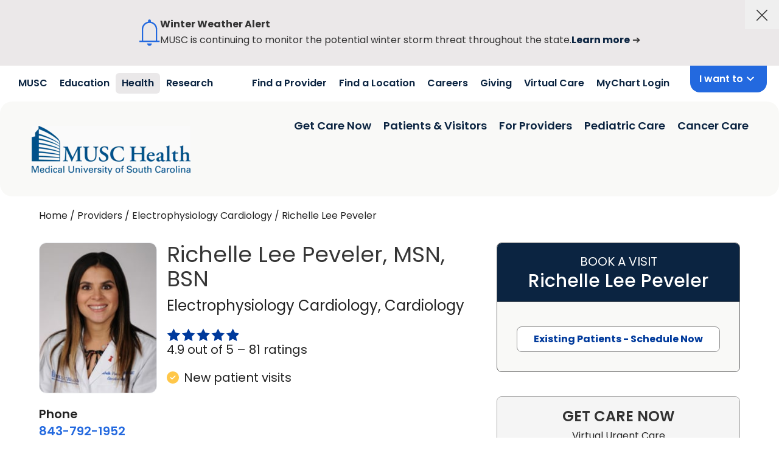

--- FILE ---
content_type: text/html; charset=utf-8
request_url: https://www.getcare.muschealth.org/providers/richelle-peveler-1447681937
body_size: 51719
content:
<!DOCTYPE html><html id="dex" lang="en-us" q:render="ssr" q:route="providers/[...providerUrl]" q:container="paused" q:version="1.7.3" q:base="/build/" q:locale="" q:manifest-hash="ivtwpr" q:instance="al4yw2gmdbr"><!--qv q:id=0 q:key=3eGs:YN_1--><!--qv q:id=1 q:key=TxCF:pP_4--><!--qv q:s q:sref=1 q:key=--><head q:head><meta charset="utf-8" q:head><meta name="viewport" content="width=device-width, initial-scale=1.0" q:head><!--qv q:id=2 q:key=ZKtz:pP_0--><!--qv q:key=xr_1--><!--/qv--><!--/qv--><!--qv q:id=3 q:key=WDqO:pP_1--><!--qv q:key=8c_5--><!--qv q:id=4 q:key=ms73:8c_0--><!--/qv--><title q:key="8c_1" q:head>Richelle Lee Peveler, MSN,  BSN</title><meta name="robots" content="all" q:head><meta content="Richelle Peveler, MSN,  BSN, specializes in Electrophysiology Cardiology, and Cardiology." name="description" q:head><link rel="shortcut icon" href="/musc/favicon.ico" q:head><link rel="apple-touch-icon" href="/musc/favicon.ico" q:head><link rel="preload" href="/musc/fonts/nunito-sans.woff2" as="font" type="font/woff2" crossorigin="" q:head><link rel="canonical" href="https://www.getcare.muschealth.org/providers/richelle-peveler-1447681937" q:head><link crossorigin="true" href="https://fonts.gstatic.com" rel="preconnect" q:head><link href="https://fonts.gstatic.com" rel="dns-prefetch" q:head><link as="script" href="https://maps.google.com/maps/api/js?key=AIzaSyBFhUTBdGySjK63djHCqCZWGK67H5SaPgI&amp;loading=async&amp;libraries=core,maps,marker,places&amp;callback=Function.prototype" rel="preload" nonce="mksrh5pb-e977c819-18b6-4b14-b16e-45fdf8a35def" q:head><style id="themeVars" q:key="uf_0" q:head>:root {
    --brand-color-primary-light:35, 105, 223;
--brand-color-primary:11, 36, 65;
--brand-color-primary-dark:0, 58, 156;
--brand-color-secondary-light:89, 95, 226;
--brand-color-secondary:64, 151, 181;
--brand-color-secondary-dark:89, 95, 226;
--brand-color-tertiary-light:228, 237, 244;
--brand-color-tertiary:0, 58, 156;
--brand-color-tertiary-dark:228, 237, 244;
--brand-color-quaternary-light:100, 170, 250;
--brand-color-quaternary:100, 170, 250;
--brand-color-quaternary-dark:100, 170, 250;
--brand-color-neutral-0:0, 0, 0;
--brand-color-neutral-10:34, 34, 34;
--brand-color-neutral-20:51, 51, 51;
--brand-color-neutral-30:74, 74, 74;
--brand-color-neutral-40:102, 102, 102;
--brand-color-neutral-50:140, 140, 140;
--brand-color-neutral-60:160, 160, 160;
--brand-color-neutral-70:200, 200, 200;
--brand-color-neutral-80:215, 215, 215;
--brand-color-neutral-90:235, 232, 233;
--brand-color-neutral-95:249, 249, 247;
--brand-color-neutral-99:255, 255, 255;
--brand-color-neutral-100:255, 255, 255;
--brand-color-link:35, 105, 223;
--brand-color-success:255, 199, 73;
--brand-color-warning:255, 0, 0;
--brand-color-rating-stars:0, 58, 156;
--brand-color-header:54, 54, 54;
--brand-button-border-radius:8px;
--brand-button-border-width:1px;
--brand-input-border-radius:8px;
--brand-input-open-border-radius:8px;
--brand-input-border-width:1px;
--brand-select-border-radius:8px;
--brand-select-border-width:1px;
--brand-checkbox-border-radius:4px;
--brand-checkbox-border-width:1px;
--brand-panel-border-radius:8px;
--brand-img-border-radius:0.75rem;
--brand-font-family-body:"Poppins",sans-serif;
--brand-font-family-body2:Arial,sans-serif;
--brand-font-family-display:"Poppins",sans-serif;
--brand-color-impact-blue:35, 105, 223;
--brand-color-wonder-blue:30, 158, 214;
--brand-color-noble-navy:11, 36, 65;
--brand-color-integrity-blue:00, 58, 156;
--brand-color-warm-yellow:255, 199, 73;
--brand-color-energetic-orange:255, 94, 41;
--brand-color-courageous-purple:59, 32, 124;
--brand-color-bright-purple:129, 94, 228;
--brand-color-innovator-teal:0, 129, 138;
--brand-color-dark-teal:0, 59, 53;
--brand-color-joyful-purple:129, 44, 125;
--brand-color-heartfelt-pink:209, 36, 128;
--brand-color-growth-green:29, 87, 0;
--brand-color-sprout-green:66, 127, 47;
--brand-color-calm-grey:234, 232, 233;
--brand-color-off-white:249, 249, 247;
--brand-color-light-blue-bg:237, 243, 252;
--brand-color-kids-primary:30, 158, 214;
--brand-color-kids-primary-dark:0, 119, 200;
--brand-color-kids-secondary:146, 39, 143;
--brand-color-kids-neutral:242, 242, 242;
  }</style><style q:head>
          @font-face {
            font-family: 'Poppins';
            src: url('/musc/fonts/Poppins-Regular.ttf');
            font-weight: 400;
            font-display: block;
          }
          @font-face {
            font-family: 'Poppins';
            src: url('/musc/fonts/Poppins-Medium.ttf');
            font-weight: 500;
            font-display: block;
          }
          @font-face {
            font-family: 'Poppins';
            src: url('/musc/fonts/Poppins-SemiBold.ttf');
            font-weight: 600;
            font-display: block;
          }
          @font-face {
            font-family: 'Poppins';
            src: url('/musc/fonts/Poppins-Bold.ttf');
            font-weight: 700;
            font-display: block;
          }
        </style><link rel="manifest" href="/manifest.json" q:head><script type="application/ld+json" nonce="mksrh5pb-e977c819-18b6-4b14-b16e-45fdf8a35def" q:head>{"@context":"https://schema.org/","@type":"Physician","isAcceptingNewPatients":true,"description":"Richelle Peveler, MSN,  BSN, specializes in Electrophysiology Cardiology, and Cardiology.","name":"Richelle Lee Peveler, MSN,  BSN","image":"https://a.mktgcdn.com/p/56KLFEextc2x0zEuNm_JY7JTJLRXjfpcQ-49y493hRE/300x400.png","knowsLanguage":["English"],"@id":"https://www.getcare.muschealth.org/providers/richelle-peveler-1447681937","url":"https://www.getcare.muschealth.org/providers/richelle-peveler-1447681937","aggregateRating":{"@type":"AggregateRating","ratingValue":4.9,"ratingCount":81},"medicalSpecialty":[{"@type":"MedicalSpecialty","name":"Electrophysiology Cardiology"},{"@type":"MedicalSpecialty","name":"Cardiology"}],"potentialAction":{"@type":"ScheduleAction","target":"https://www.getcare.muschealth.org/providers/richelle-peveler-1447681937"}}</script><!--qv q:id=5 q:key=ms73:8c_4--><!--/qv--><!--/qv--><!--/qv--><style q:style="my2blh-0" hidden>#dex{line-height:1.5;-webkit-text-size-adjust:100%;-moz-tab-size:4;-o-tab-size:4;tab-size:4;font-family:ui-sans-serif,system-ui,sans-serif,"Apple Color Emoji","Segoe UI Emoji",Segoe UI Symbol,"Noto Color Emoji";font-feature-settings:normal;font-variation-settings:normal;margin:0;-webkit-font-smoothing:antialiased;-moz-osx-font-smoothing:grayscale}#dex *,#dex :before,#dex :after{box-sizing:border-box;border-width:0;border-style:solid;border-color:#e5e7eb}#dex :before,#dex :after{--tw-content: ""}#dex html,#dex :host{line-height:1.5;-webkit-text-size-adjust:100%;-moz-tab-size:4;-o-tab-size:4;tab-size:4;font-family:ui-sans-serif,system-ui,sans-serif,"Apple Color Emoji","Segoe UI Emoji",Segoe UI Symbol,"Noto Color Emoji";font-feature-settings:normal;font-variation-settings:normal;-webkit-tap-highlight-color:transparent}#dex body{margin:0;line-height:inherit}#dex hr{height:0;color:inherit;border-top-width:1px}#dex abbr:where([title]){-webkit-text-decoration:underline dotted;text-decoration:underline dotted}#dex h1,#dex h2,#dex h3,#dex h4,#dex h5,#dex h6{font-size:inherit;font-weight:inherit}#dex a{color:inherit;text-decoration:inherit}#dex b,#dex strong{font-weight:bolder}#dex code,#dex kbd,#dex samp,#dex pre{font-family:ui-monospace,SFMono-Regular,Menlo,Monaco,Consolas,Liberation Mono,Courier New,monospace;font-feature-settings:normal;font-variation-settings:normal;font-size:1em}#dex small{font-size:80%}#dex sub,#dex sup{font-size:75%;line-height:0;position:relative;vertical-align:baseline}#dex sub{bottom:-.25em}#dex sup{top:-.5em}#dex table{text-indent:0;border-color:inherit;border-collapse:collapse}#dex button,#dex input,#dex optgroup,#dex select,#dex textarea{font-family:inherit;font-feature-settings:inherit;font-variation-settings:inherit;font-size:100%;font-weight:inherit;line-height:inherit;letter-spacing:inherit;color:inherit;margin:0;padding:0}#dex button,#dex select{text-transform:none}#dex button,#dex input:where([type=button]),#dex input:where([type=reset]),#dex input:where([type=submit]){-webkit-appearance:button;background-color:transparent;background-image:none}#dex :-moz-focusring{outline:auto}#dex :-moz-ui-invalid{box-shadow:none}#dex progress{vertical-align:baseline}#dex ::-webkit-inner-spin-button,#dex ::-webkit-outer-spin-button{height:auto}#dex [type=search]{-webkit-appearance:textfield;outline-offset:-2px}#dex ::-webkit-search-decoration{-webkit-appearance:none}#dex ::-webkit-file-upload-button{-webkit-appearance:button;font:inherit}#dex summary{display:list-item}#dex blockquote,#dex dl,#dex dd,#dex h1,#dex h2,#dex h3,#dex h4,#dex h5,#dex h6,#dex hr,#dex figure,#dex p,#dex pre{margin:0}#dex fieldset{margin:0;padding:0}#dex legend{padding:0}#dex ol,#dex ul,#dex menu{list-style:none;margin:0;padding:0}#dex dialog{padding:0}#dex textarea{resize:vertical}#dex input::-moz-placeholder,#dex textarea::-moz-placeholder{opacity:1;color:#9ca3af}#dex input::placeholder,#dex textarea::placeholder{opacity:1;color:#9ca3af}#dex button,#dex [role=button]{cursor:pointer}#dex :disabled{cursor:default}#dex img,#dex svg,#dex video,#dex canvas,#dex audio,#dex iframe,#dex embed,#dex object{display:block;vertical-align:middle}#dex img,#dex video{max-width:100%;height:auto}#dex [hidden]{display:none}#dex *,#dex :before,#dex :after{--tw-border-spacing-x: 0;--tw-border-spacing-y: 0;--tw-translate-x: 0;--tw-translate-y: 0;--tw-rotate: 0;--tw-skew-x: 0;--tw-skew-y: 0;--tw-scale-x: 1;--tw-scale-y: 1;--tw-pan-x: ;--tw-pan-y: ;--tw-pinch-zoom: ;--tw-scroll-snap-strictness: proximity;--tw-gradient-from-position: ;--tw-gradient-via-position: ;--tw-gradient-to-position: ;--tw-ordinal: ;--tw-slashed-zero: ;--tw-numeric-figure: ;--tw-numeric-spacing: ;--tw-numeric-fraction: ;--tw-ring-inset: ;--tw-ring-offset-width: 0px;--tw-ring-offset-color: #fff;--tw-ring-color: rgb(59 130 246 / .5);--tw-ring-offset-shadow: 0 0 #0000;--tw-ring-shadow: 0 0 #0000;--tw-shadow: 0 0 #0000;--tw-shadow-colored: 0 0 #0000;--tw-blur: ;--tw-brightness: ;--tw-contrast: ;--tw-grayscale: ;--tw-hue-rotate: ;--tw-invert: ;--tw-saturate: ;--tw-sepia: ;--tw-drop-shadow: ;--tw-backdrop-blur: ;--tw-backdrop-brightness: ;--tw-backdrop-contrast: ;--tw-backdrop-grayscale: ;--tw-backdrop-hue-rotate: ;--tw-backdrop-invert: ;--tw-backdrop-opacity: ;--tw-backdrop-saturate: ;--tw-backdrop-sepia: ;--tw-contain-size: ;--tw-contain-layout: ;--tw-contain-paint: ;--tw-contain-style: }#dex ::backdrop{--tw-border-spacing-x: 0;--tw-border-spacing-y: 0;--tw-translate-x: 0;--tw-translate-y: 0;--tw-rotate: 0;--tw-skew-x: 0;--tw-skew-y: 0;--tw-scale-x: 1;--tw-scale-y: 1;--tw-pan-x: ;--tw-pan-y: ;--tw-pinch-zoom: ;--tw-scroll-snap-strictness: proximity;--tw-gradient-from-position: ;--tw-gradient-via-position: ;--tw-gradient-to-position: ;--tw-ordinal: ;--tw-slashed-zero: ;--tw-numeric-figure: ;--tw-numeric-spacing: ;--tw-numeric-fraction: ;--tw-ring-inset: ;--tw-ring-offset-width: 0px;--tw-ring-offset-color: #fff;--tw-ring-color: rgb(59 130 246 / .5);--tw-ring-offset-shadow: 0 0 #0000;--tw-ring-shadow: 0 0 #0000;--tw-shadow: 0 0 #0000;--tw-shadow-colored: 0 0 #0000;--tw-blur: ;--tw-brightness: ;--tw-contrast: ;--tw-grayscale: ;--tw-hue-rotate: ;--tw-invert: ;--tw-saturate: ;--tw-sepia: ;--tw-drop-shadow: ;--tw-backdrop-blur: ;--tw-backdrop-brightness: ;--tw-backdrop-contrast: ;--tw-backdrop-grayscale: ;--tw-backdrop-hue-rotate: ;--tw-backdrop-invert: ;--tw-backdrop-opacity: ;--tw-backdrop-saturate: ;--tw-backdrop-sepia: ;--tw-contain-size: ;--tw-contain-layout: ;--tw-contain-paint: ;--tw-contain-style: }#dex .container{width:100%}@media (min-width: 500px){#dex .container{max-width:500px}}@media (min-width: 640px){#dex .container{max-width:640px}}@media (min-width: 768px){#dex .container{max-width:768px}}@media (min-width: 1024px){#dex .container{max-width:1024px}}@media (min-width: 1200px){#dex .container{max-width:1200px}}@media (min-width: 1440px){#dex .container{max-width:1440px}}@tailwind utilities;#dex :focus-visible{outline:2px solid transparent;outline-offset:2px;--tw-ring-offset-shadow: var(--tw-ring-inset) 0 0 0 var(--tw-ring-offset-width) var(--tw-ring-offset-color);--tw-ring-shadow: var(--tw-ring-inset) 0 0 0 calc(3px + var(--tw-ring-offset-width)) var(--tw-ring-color);box-shadow:var(--tw-ring-offset-shadow),var(--tw-ring-shadow),var(--tw-shadow, 0 0 #0000);--tw-ring-opacity: 1;--tw-ring-color: rgba(var(--brand-color-neutral-0), var(--tw-ring-opacity))}#dex .btn{display:flex;min-height:32px;width:100%;cursor:pointer;align-items:center;justify-content:center;border-radius:var(--brand-button-border-radius, .25rem);border-width:var(--brand-button-border-width, 1px);--tw-border-opacity: 1;border-color:rgba(var(--brand-color-neutral-70),var(--tw-border-opacity));--tw-bg-opacity: 1;background-color:rgba(var(--brand-color-neutral-70),var(--tw-bg-opacity));padding:.5rem 1rem;--tw-text-opacity: 1;color:rgb(0 0 0 / var(--tw-text-opacity))}#dex .btn-primary,#dex .btn-secondary[data-button-active]{--tw-border-opacity: 1;border-color:rgba(var(--brand-color-neutral-50),var(--tw-border-opacity));--tw-bg-opacity: 1;background-color:rgb(255 255 255 / var(--tw-bg-opacity));font-weight:700;--tw-text-opacity: 1;color:rgba(var(--brand-color-primary-dark),var(--tw-text-opacity))}#dex .btn-primary:focus-visible,#dex .btn-secondary[data-button-active]:focus-visible{--tw-shadow: 0 0 #0000;--tw-shadow-colored: 0 0 #0000;box-shadow:var(--tw-ring-offset-shadow, 0 0 #0000),var(--tw-ring-shadow, 0 0 #0000),var(--tw-shadow);outline-style:solid;outline-width:2px;outline-offset:0px;outline-color:#000}#dex .btn-secondary,#dex .btn-primary[data-button-active]{--tw-border-opacity: 1;border-color:rgba(var(--brand-color-primary),var(--tw-border-opacity));--tw-bg-opacity: 1;background-color:rgba(var(--brand-color-primary),var(--tw-bg-opacity));--tw-text-opacity: 1;color:rgb(255 255 255 / var(--tw-text-opacity));-webkit-font-smoothing:antialiased;-moz-osx-font-smoothing:grayscale}#dex .btn-secondary:focus-visible{box-shadow:0 0 0 2px rgba(var(--brand-color-neutral-100)),0 0 0 4px rgba(var(--brand-color-secondary))}#dex .btn-tertiary{--tw-border-opacity: 1;border-color:rgba(var(--brand-color-neutral-50),var(--tw-border-opacity));--tw-bg-opacity: 1;background-color:rgb(255 255 255 / var(--tw-bg-opacity));--tw-text-opacity: 1;color:rgba(var(--brand-color-tertiary),var(--tw-text-opacity))}#dex .btn-disabled{pointer-events:none;--tw-border-opacity: 1;border-color:rgba(var(--brand-color-neutral-40),var(--tw-border-opacity));--tw-bg-opacity: 1;background-color:rgba(var(--brand-color-neutral-40),var(--tw-bg-opacity));--tw-text-opacity: 1;color:rgb(255 255 255 / var(--tw-text-opacity))}@media (hover: hover){#dex .btn:hover{--tw-border-opacity: 1;border-color:rgb(0 0 0 / var(--tw-border-opacity))}#dex .btn-primary:hover,#dex .btn-secondary[data-button-active]:hover{--tw-border-opacity: 1;border-color:rgba(var(--brand-color-primary-dark),var(--tw-border-opacity));--tw-bg-opacity: 1;background-color:rgba(var(--brand-color-primary-dark),var(--tw-bg-opacity));--tw-text-opacity: 1;color:rgb(255 255 255 / var(--tw-text-opacity))}#dex .btn-secondary:hover,#dex .btn-primary[data-button-active]:hover{--tw-border-opacity: 1;border-color:rgba(var(--brand-color-neutral-50),var(--tw-border-opacity));--tw-bg-opacity: 1;background-color:rgb(255 255 255 / var(--tw-bg-opacity));--tw-text-opacity: 1;color:rgba(var(--brand-color-primary),var(--tw-text-opacity))}#dex .btn-tertiary:hover{--tw-border-opacity: 1;border-color:rgba(var(--brand-color-tertiary),var(--tw-border-opacity));--tw-bg-opacity: 1;background-color:rgba(var(--brand-color-tertiary),var(--tw-bg-opacity));--tw-text-opacity: 1;color:rgb(255 255 255 / var(--tw-text-opacity))}#dex .btn-disabled:hover{--tw-border-opacity: 1;border-color:rgba(var(--brand-color-neutral-40),var(--tw-border-opacity));--tw-bg-opacity: 1;background-color:rgba(var(--brand-color-neutral-40),var(--tw-bg-opacity));--tw-text-opacity: 1;color:rgb(255 255 255 / var(--tw-text-opacity))}}#dex .btn-group{display:flex}#dex .btn-group .btn{border-radius:0;border-right-width:0px}#dex .btn-group .btn:first-child{border-top-left-radius:var(--brand-button-border-radius, .25rem);border-bottom-left-radius:var(--brand-button-border-radius, .25rem);border-top-right-radius:0;border-bottom-right-radius:0}#dex .btn-group .btn:last-child{border-top-left-radius:0;border-bottom-left-radius:0;border-top-right-radius:var(--brand-button-border-radius, .25rem);border-bottom-right-radius:var(--brand-button-border-radius, .25rem);border-right-width:var(--brand-button-border-width, 1px)}#dex .btn-group .btn:focus-visible{outline-width:2px;outline-offset:0px;outline-color:#000;box-shadow:none;margin-right:2px}#dex .btn.no-svg svg{display:none}#dex .scrollToTarget{position:absolute;top:-40px}#dex .inputText{display:block;flex-grow:1;border-radius:var(--brand-input-border-radius, .25rem);border-width:var(--brand-input-border-width, 1px);--tw-border-opacity: 1;border-color:rgb(209 213 219 / var(--tw-border-opacity));--tw-bg-opacity: 1;background-color:rgba(var(--brand-color-neutral-100),var(--tw-bg-opacity));padding:.625rem 2rem .625rem .625rem;font-size:.875rem;line-height:1.25rem;--tw-text-opacity: 1;color:rgba(var(--brand-color-neutral-10),var(--tw-text-opacity))}#dex .inputText:focus{--tw-ring-offset-shadow: var(--tw-ring-inset) 0 0 0 var(--tw-ring-offset-width) var(--tw-ring-offset-color);--tw-ring-shadow: var(--tw-ring-inset) 0 0 0 calc(1px + var(--tw-ring-offset-width)) var(--tw-ring-color);box-shadow:var(--tw-ring-offset-shadow),var(--tw-ring-shadow),var(--tw-shadow, 0 0 #0000);--tw-ring-opacity: 1;--tw-ring-color: rgba(var(--brand-color-primary), var(--tw-ring-opacity))}#dex .inputText:focus-visible{box-shadow:0 0 0 2px rgba(var(--brand-color-neutral-100)),0 0 0 4px rgba(var(--brand-color-secondary))}#dex .select{-webkit-appearance:none;-moz-appearance:none;appearance:none;border-radius:var(--brand-select-border-radius, .25rem);border-width:var(--brand-select-border-width, 1px);--tw-border-opacity: 1;border-color:rgba(var(--brand-color-neutral-50),var(--tw-border-opacity));padding:.5rem 2rem .5rem 1rem}#dex .select:focus-visible{outline-offset:0px;outline-color:rgba(var(--brand-color-primary),1)}#dex .select{background:url('data:image/svg+xml,<svg width="12" height="7" viewBox="0 0 12 7" fill="none" xmlns="http://www.w3.org/2000/svg"><path d="M6 6.57778L0 1.24444L1.4 0L6 4.08889L10.6 0L12 1.24444L6 6.57778Z" fill="%230A0A0A"/></svg>') no-repeat center right 10px}#dex .select:focus-visible{box-shadow:none}#dex .checkbox{border-radius:var(--brand-checkbox-border-radius, .125rem);border-width:var(--brand-checkbox-border-width, 2px);border-style:solid;--tw-border-opacity: 1;border-color:rgba(var(--brand-color-neutral-30),var(--tw-border-opacity))}#dex .checkbox:focus-visible{outline-color:rgba(var(--brand-color-primary),1)}#dex .checkbox{min-height:20px;min-width:20px}#dex .checkbox:focus-visible{box-shadow:none}#dex .checkbox.checked{--tw-bg-opacity: 1;background-color:rgba(var(--brand-color-primary),var(--tw-bg-opacity));--tw-text-opacity: 1;color:rgb(255 255 255 / var(--tw-text-opacity))}#dex html,#dex{font-family:var(--brand-font-family-body);color:rgb(var(--brand-color-neutral-10));background-color:rgb(var(--brand-color-neutral-95))}#dex h1,#dex h2,#dex h3,#dex h4,#dex h5,#dex h6{font-family:var(--brand-font-family-display);--tw-text-opacity: 1;color:rgba(var(--brand-color-header),var(--tw-text-opacity))}#dex h1{font-size:1.875rem;line-height:2.25rem}#dex h2{font-size:1.5rem;line-height:2rem}#dex a{color:rgb(var(--brand-color-link))}#dex a:hover{color:rgb(var(--brand-color-primary))}#dex a:focus-visible{box-shadow:0 0 0 2px rgba(var(--brand-color-neutral-100)),0 0 0 4px rgba(var(--brand-color-secondary))}#dex img:not([src*=".png"]){background-color:#fafafa}#dex .wi{display:inline-block;fill:currentColor;height:1em;width:1em}#dex html,#dex{font-family:var(--brand-font-family-body);color:rgb(var(--brand-color-neutral-10));background-color:#fff}#dex :focus-visible{outline-offset:-2px;outline:1px auto;box-shadow:none}#dex .btn-secondary{--tw-border-opacity: 1;border-color:rgba(var(--brand-color-primary),var(--tw-border-opacity));--tw-bg-opacity: 1;background-color:rgba(var(--brand-color-noble-navy),var(--tw-bg-opacity));--tw-text-opacity: 1;color:rgb(255 255 255 / var(--tw-text-opacity));-webkit-font-smoothing:antialiased;-moz-osx-font-smoothing:grayscale}#dex .sr-only{position:absolute;width:1px;height:1px;padding:0;margin:-1px;overflow:hidden;clip:rect(0,0,0,0);white-space:nowrap;border-width:0}#dex .pointer-events-none{pointer-events:none}#dex .\!visible{visibility:visible!important}#dex .visible{visibility:visible}#dex .invisible{visibility:hidden}#dex .collapse{visibility:collapse}#dex .static{position:static}#dex .fixed{position:fixed}#dex .absolute{position:absolute}#dex .relative{position:relative}#dex .sticky{position:sticky}#dex .inset-0{top:0;right:0;bottom:0;left:0}#dex .inset-x-0{left:0;right:0}#dex .inset-y-0{top:0;bottom:0}#dex .-left-4{left:-1rem}#dex .bottom-0{bottom:0}#dex .bottom-10{bottom:2.5rem}#dex .bottom-2{bottom:.5rem}#dex .left-0{left:0}#dex .left-1\/2{left:50%}#dex .left-2{left:.5rem}#dex .left-2\/4{left:50%}#dex .left-3{left:.75rem}#dex .right-0{right:0}#dex .right-2{right:.5rem}#dex .right-5{right:1.25rem}#dex .top-0{top:0}#dex .top-2\/4{top:50%}#dex .top-full{top:100%}#dex .-z-10{z-index:-10}#dex .z-0{z-index:0}#dex .z-10{z-index:10}#dex .z-20{z-index:20}#dex .z-30{z-index:30}#dex .z-40{z-index:40}#dex .z-50{z-index:50}#dex .z-\[999\]{z-index:999}#dex .order-1{order:1}#dex .order-2{order:2}#dex .order-3{order:3}#dex .order-4{order:4}#dex .col-span-1{grid-column:span 1 / span 1}#dex .col-span-10{grid-column:span 10 / span 10}#dex .col-span-2{grid-column:span 2 / span 2}#dex .col-span-3{grid-column:span 3 / span 3}#dex .col-span-8{grid-column:span 8 / span 8}#dex .col-span-full{grid-column:1 / -1}#dex .col-start-1{grid-column-start:1}#dex .col-start-2{grid-column-start:2}#dex .col-start-3{grid-column-start:3}#dex .row-span-2{grid-row:span 2 / span 2}#dex .row-span-full{grid-row:1 / -1}#dex .row-start-1{grid-row-start:1}#dex .row-start-2{grid-row-start:2}#dex .float-right{float:right}#dex .clear-both{clear:both}#dex .m-0{margin:0}#dex .m-2{margin:.5rem}#dex .m-3{margin:.75rem}#dex .m-4{margin:1rem}#dex .m-5{margin:1.25rem}#dex .m-7{margin:1.75rem}#dex .m-8{margin:2rem}#dex .\!my-1{margin-top:.25rem!important;margin-bottom:.25rem!important}#dex .mx-1{margin-left:.25rem;margin-right:.25rem}#dex .mx-2{margin-left:.5rem;margin-right:.5rem}#dex .mx-3{margin-left:.75rem;margin-right:.75rem}#dex .mx-4{margin-left:1rem;margin-right:1rem}#dex .mx-5{margin-left:1.25rem;margin-right:1.25rem}#dex .mx-6{margin-left:1.5rem;margin-right:1.5rem}#dex .mx-8{margin-left:2rem;margin-right:2rem}#dex .mx-auto{margin-left:auto;margin-right:auto}#dex .my-1{margin-top:.25rem;margin-bottom:.25rem}#dex .my-10{margin-top:2.5rem;margin-bottom:2.5rem}#dex .my-2{margin-top:.5rem;margin-bottom:.5rem}#dex .my-3{margin-top:.75rem;margin-bottom:.75rem}#dex .my-4{margin-top:1rem;margin-bottom:1rem}#dex .my-5{margin-top:1.25rem;margin-bottom:1.25rem}#dex .my-6{margin-top:1.5rem;margin-bottom:1.5rem}#dex .my-8{margin-top:2rem;margin-bottom:2rem}#dex .my-\[10px\]{margin-top:10px;margin-bottom:10px}#dex .my-auto{margin-top:auto;margin-bottom:auto}#dex .\!mt-0{margin-top:0!important}#dex .-ml-3{margin-left:-.75rem}#dex .-mt-1{margin-top:-.25rem}#dex .mb-0{margin-bottom:0}#dex .mb-1{margin-bottom:.25rem}#dex .mb-10{margin-bottom:2.5rem}#dex .mb-11{margin-bottom:2.75rem}#dex .mb-12{margin-bottom:3rem}#dex .mb-2{margin-bottom:.5rem}#dex .mb-3{margin-bottom:.75rem}#dex .mb-4{margin-bottom:1rem}#dex .mb-48{margin-bottom:12rem}#dex .mb-5{margin-bottom:1.25rem}#dex .mb-6{margin-bottom:1.5rem}#dex .mb-7{margin-bottom:1.75rem}#dex .mb-8{margin-bottom:2rem}#dex .mb-\[2px\]{margin-bottom:2px}#dex .ml-0{margin-left:0}#dex .ml-1{margin-left:.25rem}#dex .ml-2{margin-left:.5rem}#dex .ml-3{margin-left:.75rem}#dex .ml-4{margin-left:1rem}#dex .ml-7{margin-left:1.75rem}#dex .ml-\[15\%\]{margin-left:15%}#dex .ml-auto{margin-left:auto}#dex .mr-1{margin-right:.25rem}#dex .mr-2{margin-right:.5rem}#dex .mr-3{margin-right:.75rem}#dex .mr-4{margin-right:1rem}#dex .mr-5{margin-right:1.25rem}#dex .mr-\[150px\]{margin-right:150px}#dex .mr-\[2\.5px\]{margin-right:2.5px}#dex .mt-0{margin-top:0}#dex .mt-1{margin-top:.25rem}#dex .mt-1\.5{margin-top:.375rem}#dex .mt-10{margin-top:2.5rem}#dex .mt-12{margin-top:3rem}#dex .mt-16{margin-top:4rem}#dex .mt-2{margin-top:.5rem}#dex .mt-2\.5{margin-top:.625rem}#dex .mt-20{margin-top:5rem}#dex .mt-3{margin-top:.75rem}#dex .mt-4{margin-top:1rem}#dex .mt-5{margin-top:1.25rem}#dex .mt-6{margin-top:1.5rem}#dex .mt-7{margin-top:1.75rem}#dex .mt-8{margin-top:2rem}#dex .mt-\[1px\]{margin-top:1px}#dex .mt-auto{margin-top:auto}#dex .box-border{box-sizing:border-box}#dex .line-clamp-2{overflow:hidden;display:-webkit-box;-webkit-box-orient:vertical;-webkit-line-clamp:2}#dex .line-clamp-5{overflow:hidden;display:-webkit-box;-webkit-box-orient:vertical;-webkit-line-clamp:5}#dex .line-clamp-6{overflow:hidden;display:-webkit-box;-webkit-box-orient:vertical;-webkit-line-clamp:6}#dex .line-clamp-none{overflow:visible;display:block;-webkit-box-orient:horizontal;-webkit-line-clamp:none}#dex .block{display:block}#dex .inline-block{display:inline-block}#dex .inline{display:inline}#dex .flex{display:flex}#dex .inline-flex{display:inline-flex}#dex .table{display:table}#dex .grid{display:grid}#dex .contents{display:contents}#dex .hidden{display:none}#dex .aspect-square{aspect-ratio:1 / 1}#dex .aspect-video{aspect-ratio:16 / 9}#dex .h-0{height:0px}#dex .h-1{height:.25rem}#dex .h-10{height:2.5rem}#dex .h-11{height:2.75rem}#dex .h-12{height:3rem}#dex .h-16{height:4rem}#dex .h-20{height:5rem}#dex .h-28{height:7rem}#dex .h-3{height:.75rem}#dex .h-36{height:9rem}#dex .h-4{height:1rem}#dex .h-40{height:10rem}#dex .h-5{height:1.25rem}#dex .h-6{height:1.5rem}#dex .h-7{height:1.75rem}#dex .h-72{height:18rem}#dex .h-8{height:2rem}#dex .h-9{height:2.25rem}#dex .h-\[100px\]{height:100px}#dex .h-\[14px\]{height:14px}#dex .h-\[18px\]{height:18px}#dex .h-\[20px\]{height:20px}#dex .h-\[24px\]{height:24px}#dex .h-\[6px\]{height:6px}#dex .h-\[70px\]{height:70px}#dex .h-\[75px\]{height:75px}#dex .h-\[86px\]{height:86px}#dex .h-auto{height:auto}#dex .h-fit{height:-moz-fit-content;height:fit-content}#dex .h-full{height:100%}#dex .h-min{height:-moz-min-content;height:min-content}#dex .h-screen{height:100vh}#dex .h-svh{height:100svh}#dex .max-h-96{max-height:24rem}#dex .max-h-\[13\.4375rem\]{max-height:13.4375rem}#dex .max-h-\[80px\]{max-height:80px}#dex .max-h-\[95vh\]{max-height:95vh}#dex .max-h-screen{max-height:100vh}#dex .min-h-6{min-height:1.5rem}#dex .min-h-\[100\%\]{min-height:100%}#dex .min-h-\[100vh\]{min-height:100vh}#dex .min-h-\[2\.75rem\]{min-height:2.75rem}#dex .min-h-\[200px\]{min-height:200px}#dex .min-h-\[250px\]{min-height:250px}#dex .min-h-\[280px\]{min-height:280px}#dex .min-h-\[300px\]{min-height:300px}#dex .min-h-\[32px\]{min-height:32px}#dex .min-h-\[330px\]{min-height:330px}#dex .min-h-\[360px\]{min-height:360px}#dex .min-h-\[368px\]{min-height:368px}#dex .min-h-\[400px\]{min-height:400px}#dex .min-h-\[410px\]{min-height:410px}#dex .min-h-\[425px\]{min-height:425px}#dex .min-h-\[450px\]{min-height:450px}#dex .min-h-\[477\.5px\]{min-height:477.5px}#dex .min-h-\[480px\]{min-height:480px}#dex .min-h-\[500px\]{min-height:500px}#dex .min-h-\[800px\]{min-height:800px}#dex .min-h-\[850px\]{min-height:850px}#dex .min-h-\[calc\(100vh-600px\)\]{min-height:calc(100vh - 600px)}#dex .min-h-\[calc\(100vh-66px\)\]{min-height:calc(100vh - 66px)}#dex .min-h-full{min-height:100%}#dex .min-h-min{min-height:-moz-min-content;min-height:min-content}#dex .min-h-screen{min-height:100vh}#dex .w-1{width:.25rem}#dex .w-1\/2{width:50%}#dex .w-10{width:2.5rem}#dex .w-11{width:2.75rem}#dex .w-11\/12{width:91.666667%}#dex .w-12{width:3rem}#dex .w-14{width:3.5rem}#dex .w-16{width:4rem}#dex .w-2\/3{width:66.666667%}#dex .w-2\/4{width:50%}#dex .w-20{width:5rem}#dex .w-28{width:7rem}#dex .w-3{width:.75rem}#dex .w-3\/4{width:75%}#dex .w-3\/5{width:60%}#dex .w-3\/6{width:50%}#dex .w-4{width:1rem}#dex .w-44{width:11rem}#dex .w-48{width:12rem}#dex .w-5{width:1.25rem}#dex .w-6{width:1.5rem}#dex .w-64{width:16rem}#dex .w-7{width:1.75rem}#dex .w-8{width:2rem}#dex .w-9{width:2.25rem}#dex .w-\[100px\]{width:100px}#dex .w-\[120px\]{width:120px}#dex .w-\[132px\]{width:132px}#dex .w-\[16px\]{width:16px}#dex .w-\[200px\]{width:200px}#dex .w-\[20px\]{width:20px}#dex .w-\[228px\]{width:228px}#dex .w-\[234px\]{width:234px}#dex .w-\[246px\]{width:246px}#dex .w-\[31\%\]{width:31%}#dex .w-\[38px\]{width:38px}#dex .w-\[6px\]{width:6px}#dex .w-\[70\%\]{width:70%}#dex .w-\[70px\]{width:70px}#dex .w-\[80px\]{width:80px}#dex .w-\[94px\]{width:94px}#dex .w-auto{width:auto}#dex .w-fit{width:-moz-fit-content;width:fit-content}#dex .w-full{width:100%}#dex .w-max{width:-moz-max-content;width:max-content}#dex .w-screen{width:100vw}#dex .min-w-0{min-width:0px}#dex .min-w-52{min-width:13rem}#dex .min-w-\[261px\]{min-width:261px}#dex .min-w-\[271px\]{min-width:271px}#dex .min-w-\[280px\]{min-width:280px}#dex .min-w-\[316px\]{min-width:316px}#dex .min-w-\[330px\]{min-width:330px}#dex .min-w-fit{min-width:-moz-fit-content;min-width:fit-content}#dex .min-w-full{min-width:100%}#dex .min-w-max{min-width:-moz-max-content;min-width:max-content}#dex .max-w-3xl{max-width:48rem}#dex .max-w-5xl{max-width:64rem}#dex .max-w-7xl{max-width:80rem}#dex .max-w-96{max-width:24rem}#dex .max-w-\[100vw\]{max-width:100vw}#dex .max-w-\[1272px\]{max-width:1272px}#dex .max-w-\[1920px\]{max-width:1920px}#dex .max-w-\[312px\]{max-width:312px}#dex .max-w-\[316px\]{max-width:316px}#dex .max-w-\[320px\]{max-width:320px}#dex .max-w-\[350px\]{max-width:350px}#dex .max-w-\[360px\]{max-width:360px}#dex .max-w-\[400px\]{max-width:400px}#dex .max-w-\[450px\]{max-width:450px}#dex .max-w-\[50vw\]{max-width:50vw}#dex .max-w-\[700px\]{max-width:700px}#dex .max-w-\[80px\]{max-width:80px}#dex .max-w-fit{max-width:-moz-fit-content;max-width:fit-content}#dex .max-w-full{max-width:100%}#dex .max-w-lg{max-width:32rem}#dex .max-w-md{max-width:28rem}#dex .max-w-none{max-width:none}#dex .max-w-screen-sm{max-width:640px}#dex .max-w-sm{max-width:24rem}#dex .max-w-xl{max-width:36rem}#dex .max-w-xs{max-width:20rem}#dex .flex-1{flex:1 1 0%}#dex .flex-shrink-0,#dex .shrink-0{flex-shrink:0}#dex .flex-grow{flex-grow:1}#dex .flex-grow-0{flex-grow:0}#dex .grow{flex-grow:1}#dex .grow-0{flex-grow:0}#dex .basis-2\/4{flex-basis:50%}#dex .basis-full{flex-basis:100%}#dex .-translate-x-1\/2,#dex .-translate-x-2\/4{--tw-translate-x: -50%;transform:translate(var(--tw-translate-x),var(--tw-translate-y)) rotate(var(--tw-rotate)) skew(var(--tw-skew-x)) skewY(var(--tw-skew-y)) scaleX(var(--tw-scale-x)) scaleY(var(--tw-scale-y))}#dex .-translate-y-2\/4{--tw-translate-y: -50%;transform:translate(var(--tw-translate-x),var(--tw-translate-y)) rotate(var(--tw-rotate)) skew(var(--tw-skew-x)) skewY(var(--tw-skew-y)) scaleX(var(--tw-scale-x)) scaleY(var(--tw-scale-y))}#dex .translate-x-0{--tw-translate-x: 0px;transform:translate(var(--tw-translate-x),var(--tw-translate-y)) rotate(var(--tw-rotate)) skew(var(--tw-skew-x)) skewY(var(--tw-skew-y)) scaleX(var(--tw-scale-x)) scaleY(var(--tw-scale-y))}#dex .translate-x-\[-100\%\]{--tw-translate-x: -100%;transform:translate(var(--tw-translate-x),var(--tw-translate-y)) rotate(var(--tw-rotate)) skew(var(--tw-skew-x)) skewY(var(--tw-skew-y)) scaleX(var(--tw-scale-x)) scaleY(var(--tw-scale-y))}#dex .-rotate-90{--tw-rotate: -90deg;transform:translate(var(--tw-translate-x),var(--tw-translate-y)) rotate(var(--tw-rotate)) skew(var(--tw-skew-x)) skewY(var(--tw-skew-y)) scaleX(var(--tw-scale-x)) scaleY(var(--tw-scale-y))}#dex .rotate-0{--tw-rotate: 0deg;transform:translate(var(--tw-translate-x),var(--tw-translate-y)) rotate(var(--tw-rotate)) skew(var(--tw-skew-x)) skewY(var(--tw-skew-y)) scaleX(var(--tw-scale-x)) scaleY(var(--tw-scale-y))}#dex .rotate-180{--tw-rotate: 180deg;transform:translate(var(--tw-translate-x),var(--tw-translate-y)) rotate(var(--tw-rotate)) skew(var(--tw-skew-x)) skewY(var(--tw-skew-y)) scaleX(var(--tw-scale-x)) scaleY(var(--tw-scale-y))}#dex .rotate-90{--tw-rotate: 90deg;transform:translate(var(--tw-translate-x),var(--tw-translate-y)) rotate(var(--tw-rotate)) skew(var(--tw-skew-x)) skewY(var(--tw-skew-y)) scaleX(var(--tw-scale-x)) scaleY(var(--tw-scale-y))}#dex .transform{transform:translate(var(--tw-translate-x),var(--tw-translate-y)) rotate(var(--tw-rotate)) skew(var(--tw-skew-x)) skewY(var(--tw-skew-y)) scaleX(var(--tw-scale-x)) scaleY(var(--tw-scale-y))}#dex .cursor-default{cursor:default}#dex .cursor-pointer{cursor:pointer}#dex .resize{resize:both}#dex .list-inside{list-style-position:inside}#dex .list-decimal{list-style-type:decimal}#dex .list-disc{list-style-type:disc}#dex .appearance-none{-webkit-appearance:none;-moz-appearance:none;appearance:none}#dex .columns-2{-moz-columns:2;columns:2}#dex .grid-flow-row{grid-auto-flow:row}#dex .grid-flow-col{grid-auto-flow:column}#dex .auto-rows-\[1fr\]{grid-auto-rows:1fr}#dex .auto-rows-max{grid-auto-rows:max-content}#dex .grid-cols-1{grid-template-columns:repeat(1,minmax(0,1fr))}#dex .grid-cols-2{grid-template-columns:repeat(2,minmax(0,1fr))}#dex .grid-cols-3{grid-template-columns:repeat(3,minmax(0,1fr))}#dex .grid-cols-\[repeat\(auto-fit\,_minmax\(120px\,_1fr\)\)\]{grid-template-columns:repeat(auto-fit,minmax(120px,1fr))}#dex .grid-rows-2{grid-template-rows:repeat(2,minmax(0,1fr))}#dex .grid-rows-3{grid-template-rows:repeat(3,minmax(0,1fr))}#dex .flex-row{flex-direction:row}#dex .flex-col{flex-direction:column}#dex .flex-wrap{flex-wrap:wrap}#dex .flex-nowrap{flex-wrap:nowrap}#dex .content-center{align-content:center}#dex .content-start{align-content:flex-start}#dex .items-start{align-items:flex-start}#dex .items-end{align-items:flex-end}#dex .items-center{align-items:center}#dex .items-baseline{align-items:baseline}#dex .justify-normal{justify-content:normal}#dex .justify-start{justify-content:flex-start}#dex .justify-end{justify-content:flex-end}#dex .justify-center{justify-content:center}#dex .justify-between{justify-content:space-between}#dex .justify-stretch{justify-content:stretch}#dex .gap-1{gap:.25rem}#dex .gap-12{gap:3rem}#dex .gap-2{gap:.5rem}#dex .gap-3{gap:.75rem}#dex .gap-4{gap:1rem}#dex .gap-5{gap:1.25rem}#dex .gap-6{gap:1.5rem}#dex .gap-8{gap:2rem}#dex .gap-\[10px\]{gap:10px}#dex .gap-\[5px\]{gap:5px}#dex .gap-x-10{-moz-column-gap:2.5rem;column-gap:2.5rem}#dex .gap-x-2{-moz-column-gap:.5rem;column-gap:.5rem}#dex .gap-x-3{-moz-column-gap:.75rem;column-gap:.75rem}#dex .gap-x-4{-moz-column-gap:1rem;column-gap:1rem}#dex .gap-x-5{-moz-column-gap:1.25rem;column-gap:1.25rem}#dex .gap-x-6{-moz-column-gap:1.5rem;column-gap:1.5rem}#dex .gap-x-8{-moz-column-gap:2rem;column-gap:2rem}#dex .gap-y-1{row-gap:.25rem}#dex .gap-y-2{row-gap:.5rem}#dex .gap-y-4{row-gap:1rem}#dex .gap-y-8{row-gap:2rem}#dex .divide-y>:not([hidden])~:not([hidden]){--tw-divide-y-reverse: 0;border-top-width:calc(1px * calc(1 - var(--tw-divide-y-reverse)));border-bottom-width:calc(1px * var(--tw-divide-y-reverse))}#dex .divide-slate-200>:not([hidden])~:not([hidden]){--tw-divide-opacity: 1;border-color:rgb(226 232 240 / var(--tw-divide-opacity))}#dex .place-self-center{place-self:center}#dex .self-start{align-self:flex-start}#dex .self-end{align-self:flex-end}#dex .self-center{align-self:center}#dex .justify-self-start{justify-self:start}#dex .justify-self-end{justify-self:end}#dex .overflow-auto{overflow:auto}#dex .overflow-hidden{overflow:hidden}#dex .overflow-scroll{overflow:scroll}#dex .overflow-x-auto{overflow-x:auto}#dex .overflow-y-auto{overflow-y:auto}#dex .overflow-x-hidden{overflow-x:hidden}#dex .overflow-x-scroll{overflow-x:scroll}#dex .overflow-y-scroll{overflow-y:scroll}#dex .truncate{overflow:hidden;text-overflow:ellipsis;white-space:nowrap}#dex .text-ellipsis{text-overflow:ellipsis}#dex .whitespace-normal{white-space:normal}#dex .whitespace-nowrap{white-space:nowrap}#dex .whitespace-break-spaces{white-space:break-spaces}#dex .text-wrap{text-wrap:wrap}#dex .text-nowrap{text-wrap:nowrap}#dex .text-pretty{text-wrap:pretty}#dex .break-words{overflow-wrap:break-word}#dex .rounded{border-radius:.25rem}#dex .rounded-\[2rem\]{border-radius:2rem}#dex .rounded-brand-button{border-radius:var(--brand-button-border-radius, .25rem)}#dex .rounded-brand-checkbox{border-radius:var(--brand-checkbox-border-radius, .125rem)}#dex .rounded-brand-img{border-radius:var(--brand-img-border-radius, .75rem)}#dex .rounded-brand-input{border-radius:var(--brand-input-border-radius, .25rem)}#dex .rounded-brand-panel{border-radius:var(--brand-panel-border-radius, .5rem)}#dex .rounded-brand-select{border-radius:var(--brand-select-border-radius, .25rem)}#dex .rounded-full{border-radius:9999px}#dex .rounded-lg{border-radius:.5rem}#dex .rounded-md{border-radius:.375rem}#dex .rounded-none{border-radius:0}#dex .rounded-sm{border-radius:.125rem}#dex .rounded-xl{border-radius:.75rem}#dex .rounded-b-2xl{border-bottom-right-radius:1rem;border-bottom-left-radius:1rem}#dex .rounded-b-none{border-bottom-right-radius:0;border-bottom-left-radius:0}#dex .rounded-t-lg{border-top-left-radius:.5rem;border-top-right-radius:.5rem}#dex .border{border-width:1px}#dex .border-0{border-width:0px}#dex .border-2{border-width:2px}#dex .border-8{border-width:8px}#dex .border-brand-button-width{border-width:var(--brand-button-border-width, 1px)}#dex .border-brand-checkbox-width{border-width:var(--brand-checkbox-border-width, 2px)}#dex .border-brand-input-width{border-width:var(--brand-input-border-width, 1px)}#dex .border-brand-select-width{border-width:var(--brand-select-border-width, 1px)}#dex .border-x{border-left-width:1px;border-right-width:1px}#dex .border-y{border-top-width:1px;border-bottom-width:1px}#dex .border-b{border-bottom-width:1px}#dex .border-b-2{border-bottom-width:2px}#dex .border-b-\[0\.0625rem\]{border-bottom-width:.0625rem}#dex .border-l-0{border-left-width:0px}#dex .border-l-8{border-left-width:8px}#dex .border-r{border-right-width:1px}#dex .border-r-0{border-right-width:0px}#dex .border-t{border-top-width:1px}#dex .border-solid{border-style:solid}#dex .border-none{border-style:none}#dex .border-black{--tw-border-opacity: 1;border-color:rgb(0 0 0 / var(--tw-border-opacity))}#dex .border-brand{--tw-border-opacity: 1;border-color:rgba(var(--brand-color-primary),var(--tw-border-opacity))}#dex .border-brand-neutral-10{--tw-border-opacity: 1;border-color:rgba(var(--brand-color-neutral-10),var(--tw-border-opacity))}#dex .border-brand-neutral-20{--tw-border-opacity: 1;border-color:rgba(var(--brand-color-neutral-20),var(--tw-border-opacity))}#dex .border-brand-neutral-30{--tw-border-opacity: 1;border-color:rgba(var(--brand-color-neutral-30),var(--tw-border-opacity))}#dex .border-brand-neutral-40{--tw-border-opacity: 1;border-color:rgba(var(--brand-color-neutral-40),var(--tw-border-opacity))}#dex .border-brand-neutral-50{--tw-border-opacity: 1;border-color:rgba(var(--brand-color-neutral-50),var(--tw-border-opacity))}#dex .border-brand-neutral-60{--tw-border-opacity: 1;border-color:rgba(var(--brand-color-neutral-60),var(--tw-border-opacity))}#dex .border-brand-neutral-70{--tw-border-opacity: 1;border-color:rgba(var(--brand-color-neutral-70),var(--tw-border-opacity))}#dex .border-brand-neutral-80{--tw-border-opacity: 1;border-color:rgba(var(--brand-color-neutral-80),var(--tw-border-opacity))}#dex .border-brand-secondary{--tw-border-opacity: 1;border-color:rgba(var(--brand-color-secondary),var(--tw-border-opacity))}#dex .border-gray-300{--tw-border-opacity: 1;border-color:rgb(209 213 219 / var(--tw-border-opacity))}#dex .border-slate-200{--tw-border-opacity: 1;border-color:rgb(226 232 240 / var(--tw-border-opacity))}#dex .border-transparent{border-color:transparent}#dex .border-white{--tw-border-opacity: 1;border-color:rgb(255 255 255 / var(--tw-border-opacity))}#dex .border-b-brand-neutral-70{--tw-border-opacity: 1;border-bottom-color:rgba(var(--brand-color-neutral-70),var(--tw-border-opacity))}#dex .bg-\[\#67c9d0\]{--tw-bg-opacity: 1;background-color:rgb(103 201 208 / var(--tw-bg-opacity))}#dex .bg-\[\#ebf4f7\]{--tw-bg-opacity: 1;background-color:rgb(235 244 247 / var(--tw-bg-opacity))}#dex .bg-black{--tw-bg-opacity: 1;background-color:rgb(0 0 0 / var(--tw-bg-opacity))}#dex .bg-black\/20{background-color:#0003}#dex .bg-blue-700{--tw-bg-opacity: 1;background-color:rgb(29 78 216 / var(--tw-bg-opacity))}#dex .bg-brand{--tw-bg-opacity: 1;background-color:rgba(var(--brand-color-primary),var(--tw-bg-opacity))}#dex .bg-brand-color-header{--tw-bg-opacity: 1;background-color:rgba(var(--brand-color-header),var(--tw-bg-opacity))}#dex .bg-brand-color-rating-stars{--tw-bg-opacity: 1;background-color:rgba(var(--brand-color-rating-stars),var(--tw-bg-opacity))}#dex .bg-brand-kids-primary{--tw-bg-opacity: 1;background-color:rgba(var(--brand-color-kids-primary),var(--tw-bg-opacity))}#dex .bg-brand-link{--tw-bg-opacity: 1;background-color:rgba(var(--brand-color-link),var(--tw-bg-opacity))}#dex .bg-brand-neutral-0{--tw-bg-opacity: 1;background-color:rgba(var(--brand-color-neutral-0),var(--tw-bg-opacity))}#dex .bg-brand-neutral-10{--tw-bg-opacity: 1;background-color:rgba(var(--brand-color-neutral-10),var(--tw-bg-opacity))}#dex .bg-brand-neutral-100{--tw-bg-opacity: 1;background-color:rgba(var(--brand-color-neutral-100),var(--tw-bg-opacity))}#dex .bg-brand-neutral-20{--tw-bg-opacity: 1;background-color:rgba(var(--brand-color-neutral-20),var(--tw-bg-opacity))}#dex .bg-brand-neutral-30{--tw-bg-opacity: 1;background-color:rgba(var(--brand-color-neutral-30),var(--tw-bg-opacity))}#dex .bg-brand-neutral-40{--tw-bg-opacity: 1;background-color:rgba(var(--brand-color-neutral-40),var(--tw-bg-opacity))}#dex .bg-brand-neutral-50{--tw-bg-opacity: 1;background-color:rgba(var(--brand-color-neutral-50),var(--tw-bg-opacity))}#dex .bg-brand-neutral-60{--tw-bg-opacity: 1;background-color:rgba(var(--brand-color-neutral-60),var(--tw-bg-opacity))}#dex .bg-brand-neutral-70{--tw-bg-opacity: 1;background-color:rgba(var(--brand-color-neutral-70),var(--tw-bg-opacity))}#dex .bg-brand-neutral-80{--tw-bg-opacity: 1;background-color:rgba(var(--brand-color-neutral-80),var(--tw-bg-opacity))}#dex .bg-brand-neutral-90{--tw-bg-opacity: 1;background-color:rgba(var(--brand-color-neutral-90),var(--tw-bg-opacity))}#dex .bg-brand-neutral-95{--tw-bg-opacity: 1;background-color:rgba(var(--brand-color-neutral-95),var(--tw-bg-opacity))}#dex .bg-brand-neutral-99{--tw-bg-opacity: 1;background-color:rgba(var(--brand-color-neutral-99),var(--tw-bg-opacity))}#dex .bg-brand-noble-navy{--tw-bg-opacity: 1;background-color:rgba(var(--brand-color-noble-navy),var(--tw-bg-opacity))}#dex .bg-brand-primary{--tw-bg-opacity: 1;background-color:rgba(var(--brand-color-primary),var(--tw-bg-opacity))}#dex .bg-brand-primary-dark{--tw-bg-opacity: 1;background-color:rgba(var(--brand-color-primary-dark),var(--tw-bg-opacity))}#dex .bg-brand-primary-light{--tw-bg-opacity: 1;background-color:rgba(var(--brand-color-primary-light),var(--tw-bg-opacity))}#dex .bg-brand-quaternary{--tw-bg-opacity: 1;background-color:rgba(var(--brand-color-quaternary),var(--tw-bg-opacity))}#dex .bg-brand-quaternary-dark{--tw-bg-opacity: 1;background-color:rgba(var(--brand-color-quaternary-dark),var(--tw-bg-opacity))}#dex .bg-brand-quaternary-light{--tw-bg-opacity: 1;background-color:rgba(var(--brand-color-quaternary-light),var(--tw-bg-opacity))}#dex .bg-brand-secondary{--tw-bg-opacity: 1;background-color:rgba(var(--brand-color-secondary),var(--tw-bg-opacity))}#dex .bg-brand-secondary-dark{--tw-bg-opacity: 1;background-color:rgba(var(--brand-color-secondary-dark),var(--tw-bg-opacity))}#dex .bg-brand-secondary-light{--tw-bg-opacity: 1;background-color:rgba(var(--brand-color-secondary-light),var(--tw-bg-opacity))}#dex .bg-brand-success{--tw-bg-opacity: 1;background-color:rgba(var(--brand-color-success),var(--tw-bg-opacity))}#dex .bg-brand-tertiary{--tw-bg-opacity: 1;background-color:rgba(var(--brand-color-tertiary),var(--tw-bg-opacity))}#dex .bg-brand-tertiary-dark{--tw-bg-opacity: 1;background-color:rgba(var(--brand-color-tertiary-dark),var(--tw-bg-opacity))}#dex .bg-brand-tertiary-light{--tw-bg-opacity: 1;background-color:rgba(var(--brand-color-tertiary-light),var(--tw-bg-opacity))}#dex .bg-brand-warning{--tw-bg-opacity: 1;background-color:rgba(var(--brand-color-warning),var(--tw-bg-opacity))}#dex .bg-gray-100{--tw-bg-opacity: 1;background-color:rgb(243 244 246 / var(--tw-bg-opacity))}#dex .bg-gray-200{--tw-bg-opacity: 1;background-color:rgb(229 231 235 / var(--tw-bg-opacity))}#dex .bg-gray-700{--tw-bg-opacity: 1;background-color:rgb(55 65 81 / var(--tw-bg-opacity))}#dex .bg-slate-100{--tw-bg-opacity: 1;background-color:rgb(241 245 249 / var(--tw-bg-opacity))}#dex .bg-transparent{background-color:transparent}#dex .bg-white{--tw-bg-opacity: 1;background-color:rgb(255 255 255 / var(--tw-bg-opacity))}#dex .bg-opacity-30{--tw-bg-opacity: .3}#dex .fill-brand-primary{fill:rgba(var(--brand-color-primary),1)}#dex .fill-brand-primary-light{fill:rgba(var(--brand-color-primary-light),1)}#dex .fill-current{fill:currentColor}#dex .fill-none{fill:none}#dex .stroke-blue-700{stroke:#1d4ed8}#dex .stroke-current{stroke:currentColor}#dex .stroke-1{stroke-width:1}#dex .stroke-\[0\.5px\]{stroke-width:.5px}#dex .object-cover{-o-object-fit:cover;object-fit:cover}#dex .object-top{-o-object-position:top;object-position:top}#dex .p-0{padding:0}#dex .p-2{padding:.5rem}#dex .p-2\.5{padding:.625rem}#dex .p-3{padding:.75rem}#dex .p-4{padding:1rem}#dex .p-5{padding:1.25rem}#dex .p-6{padding:1.5rem}#dex .p-7{padding:1.75rem}#dex .p-8{padding:2rem}#dex .px-0{padding-left:0;padding-right:0}#dex .px-1{padding-left:.25rem;padding-right:.25rem}#dex .px-10{padding-left:2.5rem;padding-right:2.5rem}#dex .px-2{padding-left:.5rem;padding-right:.5rem}#dex .px-3{padding-left:.75rem;padding-right:.75rem}#dex .px-4{padding-left:1rem;padding-right:1rem}#dex .px-5{padding-left:1.25rem;padding-right:1.25rem}#dex .px-6{padding-left:1.5rem;padding-right:1.5rem}#dex .px-8{padding-left:2rem;padding-right:2rem}#dex .px-\[10px\]{padding-left:10px;padding-right:10px}#dex .px-\[30px\]{padding-left:30px;padding-right:30px}#dex .px-\[50px\]{padding-left:50px;padding-right:50px}#dex .py-0{padding-top:0;padding-bottom:0}#dex .py-1{padding-top:.25rem;padding-bottom:.25rem}#dex .py-2{padding-top:.5rem;padding-bottom:.5rem}#dex .py-2\.5{padding-top:.625rem;padding-bottom:.625rem}#dex .py-3{padding-top:.75rem;padding-bottom:.75rem}#dex .py-4{padding-top:1rem;padding-bottom:1rem}#dex .py-5{padding-top:1.25rem;padding-bottom:1.25rem}#dex .py-6{padding-top:1.5rem;padding-bottom:1.5rem}#dex .py-8{padding-top:2rem;padding-bottom:2rem}#dex .py-\[18px\]{padding-top:18px;padding-bottom:18px}#dex .py-\[2px\]{padding-top:2px;padding-bottom:2px}#dex .py-\[5px\]{padding-top:5px;padding-bottom:5px}#dex .py-\[6px\]{padding-top:6px;padding-bottom:6px}#dex .py-px{padding-top:1px;padding-bottom:1px}#dex .\!pl-0{padding-left:0!important}#dex .pb-1{padding-bottom:.25rem}#dex .pb-10{padding-bottom:2.5rem}#dex .pb-2{padding-bottom:.5rem}#dex .pb-3{padding-bottom:.75rem}#dex .pb-4{padding-bottom:1rem}#dex .pb-5{padding-bottom:1.25rem}#dex .pb-6{padding-bottom:1.5rem}#dex .pb-7{padding-bottom:1.75rem}#dex .pb-8{padding-bottom:2rem}#dex .pb-\[30px\]{padding-bottom:30px}#dex .pl-1{padding-left:.25rem}#dex .pl-2{padding-left:.5rem}#dex .pl-3{padding-left:.75rem}#dex .pl-4{padding-left:1rem}#dex .pl-5{padding-left:1.25rem}#dex .pl-6{padding-left:1.5rem}#dex .pl-8{padding-left:2rem}#dex .pr-1{padding-right:.25rem}#dex .pr-10{padding-right:2.5rem}#dex .pr-2{padding-right:.5rem}#dex .pr-3{padding-right:.75rem}#dex .pr-4{padding-right:1rem}#dex .pr-5{padding-right:1.25rem}#dex .pr-8{padding-right:2rem}#dex .pr-\[10px\]{padding-right:10px}#dex .pr-\[78px\]{padding-right:78px}#dex .ps-10{padding-inline-start:2.5rem}#dex .pt-1{padding-top:.25rem}#dex .pt-10{padding-top:2.5rem}#dex .pt-2{padding-top:.5rem}#dex .pt-3{padding-top:.75rem}#dex .pt-4{padding-top:1rem}#dex .pt-5{padding-top:1.25rem}#dex .pt-6{padding-top:1.5rem}#dex .pt-7{padding-top:1.75rem}#dex .pt-8{padding-top:2rem}#dex .pt-\[120px\]{padding-top:120px}#dex .text-left{text-align:left}#dex .text-center{text-align:center}#dex .text-start{text-align:start}#dex .indent-4{text-indent:1rem}#dex .align-middle{vertical-align:middle}#dex .font-brand-body{font-family:var(--brand-font-family-body)}#dex .font-brand-display{font-family:var(--brand-font-family-display)}#dex .text-2xl{font-size:1.5rem;line-height:2rem}#dex .text-3xl{font-size:1.875rem;line-height:2.25rem}#dex .text-\[14rem\]{font-size:14rem}#dex .text-\[26px\]{font-size:26px}#dex .text-\[32px\]{font-size:32px}#dex .text-\[50px\]{font-size:50px}#dex .text-base{font-size:1rem;line-height:1.5rem}#dex .text-lg{font-size:1.125rem;line-height:1.75rem}#dex .text-sm{font-size:.875rem;line-height:1.25rem}#dex .text-xl{font-size:1.25rem;line-height:1.75rem}#dex .text-xs{font-size:.75rem;line-height:1rem}#dex .font-bold{font-weight:700}#dex .font-light{font-weight:300}#dex .font-medium{font-weight:500}#dex .font-normal{font-weight:400}#dex .font-semibold{font-weight:600}#dex .font-thin{font-weight:100}#dex .uppercase{text-transform:uppercase}#dex .lowercase{text-transform:lowercase}#dex .capitalize{text-transform:capitalize}#dex .italic{font-style:italic}#dex .not-italic{font-style:normal}#dex .leading-10{line-height:2.5rem}#dex .leading-3{line-height:.75rem}#dex .leading-4{line-height:1rem}#dex .leading-5{line-height:1.25rem}#dex .leading-6{line-height:1.5rem}#dex .leading-7{line-height:1.75rem}#dex .leading-8{line-height:2rem}#dex .leading-9{line-height:2.25rem}#dex .leading-\[1\.3\]{line-height:1.3}#dex .leading-\[1\.5\]{line-height:1.5}#dex .leading-\[1\]{line-height:1}#dex .leading-\[50px\]{line-height:50px}#dex .leading-\[normal\]{line-height:normal}#dex .leading-none{line-height:1}#dex .leading-tight{line-height:1.25}#dex .tracking-wide{letter-spacing:.025em}#dex .text-\[\#002849\]{--tw-text-opacity: 1;color:rgb(0 40 73 / var(--tw-text-opacity))}#dex .text-black{--tw-text-opacity: 1;color:rgb(0 0 0 / var(--tw-text-opacity))}#dex .text-brand{--tw-text-opacity: 1;color:rgba(var(--brand-color-primary),var(--tw-text-opacity))}#dex .text-brand-color-rating-stars{--tw-text-opacity: 1;color:rgba(var(--brand-color-rating-stars),var(--tw-text-opacity))}#dex .text-brand-kids-primary{--tw-text-opacity: 1;color:rgba(var(--brand-color-kids-primary),var(--tw-text-opacity))}#dex .text-brand-link{--tw-text-opacity: 1;color:rgba(var(--brand-color-link),var(--tw-text-opacity))}#dex .text-brand-neutral-0{--tw-text-opacity: 1;color:rgba(var(--brand-color-neutral-0),var(--tw-text-opacity))}#dex .text-brand-neutral-10{--tw-text-opacity: 1;color:rgba(var(--brand-color-neutral-10),var(--tw-text-opacity))}#dex .text-brand-neutral-100{--tw-text-opacity: 1;color:rgba(var(--brand-color-neutral-100),var(--tw-text-opacity))}#dex .text-brand-neutral-20{--tw-text-opacity: 1;color:rgba(var(--brand-color-neutral-20),var(--tw-text-opacity))}#dex .text-brand-neutral-30{--tw-text-opacity: 1;color:rgba(var(--brand-color-neutral-30),var(--tw-text-opacity))}#dex .text-brand-neutral-40{--tw-text-opacity: 1;color:rgba(var(--brand-color-neutral-40),var(--tw-text-opacity))}#dex .text-brand-noble-navy{--tw-text-opacity: 1;color:rgba(var(--brand-color-noble-navy),var(--tw-text-opacity))}#dex .text-brand-primary{--tw-text-opacity: 1;color:rgba(var(--brand-color-primary),var(--tw-text-opacity))}#dex .text-brand-primary-dark{--tw-text-opacity: 1;color:rgba(var(--brand-color-primary-dark),var(--tw-text-opacity))}#dex .text-brand-primary-light{--tw-text-opacity: 1;color:rgba(var(--brand-color-primary-light),var(--tw-text-opacity))}#dex .text-brand-secondary{--tw-text-opacity: 1;color:rgba(var(--brand-color-secondary),var(--tw-text-opacity))}#dex .text-brand-success{--tw-text-opacity: 1;color:rgba(var(--brand-color-success),var(--tw-text-opacity))}#dex .text-brand-warning{--tw-text-opacity: 1;color:rgba(var(--brand-color-warning),var(--tw-text-opacity))}#dex .text-gray-100{--tw-text-opacity: 1;color:rgb(243 244 246 / var(--tw-text-opacity))}#dex .text-gray-200{--tw-text-opacity: 1;color:rgb(229 231 235 / var(--tw-text-opacity))}#dex .text-gray-400{--tw-text-opacity: 1;color:rgb(156 163 175 / var(--tw-text-opacity))}#dex .text-gray-500{--tw-text-opacity: 1;color:rgb(107 114 128 / var(--tw-text-opacity))}#dex .text-gray-900{--tw-text-opacity: 1;color:rgb(17 24 39 / var(--tw-text-opacity))}#dex .text-inherit{color:inherit}#dex .text-orange-400{--tw-text-opacity: 1;color:rgb(251 146 60 / var(--tw-text-opacity))}#dex .text-red-600{--tw-text-opacity: 1;color:rgb(220 38 38 / var(--tw-text-opacity))}#dex .text-slate-800{--tw-text-opacity: 1;color:rgb(30 41 59 / var(--tw-text-opacity))}#dex .text-white{--tw-text-opacity: 1;color:rgb(255 255 255 / var(--tw-text-opacity))}#dex .underline{text-decoration-line:underline}#dex .antialiased{-webkit-font-smoothing:antialiased;-moz-osx-font-smoothing:grayscale}#dex .opacity-0{opacity:0}#dex .opacity-20{opacity:.2}#dex .opacity-30{opacity:.3}#dex .opacity-50{opacity:.5}#dex .opacity-75{opacity:.75}#dex .shadow{--tw-shadow: 0 1px 3px 0 rgb(0 0 0 / .1), 0 1px 2px -1px rgb(0 0 0 / .1);--tw-shadow-colored: 0 1px 3px 0 var(--tw-shadow-color), 0 1px 2px -1px var(--tw-shadow-color);box-shadow:var(--tw-ring-offset-shadow, 0 0 #0000),var(--tw-ring-shadow, 0 0 #0000),var(--tw-shadow)}#dex .shadow-none{--tw-shadow: 0 0 #0000;--tw-shadow-colored: 0 0 #0000;box-shadow:var(--tw-ring-offset-shadow, 0 0 #0000),var(--tw-ring-shadow, 0 0 #0000),var(--tw-shadow)}#dex .outline-none{outline:2px solid transparent;outline-offset:2px}#dex .outline{outline-style:solid}#dex .ring{--tw-ring-offset-shadow: var(--tw-ring-inset) 0 0 0 var(--tw-ring-offset-width) var(--tw-ring-offset-color);--tw-ring-shadow: var(--tw-ring-inset) 0 0 0 calc(3px + var(--tw-ring-offset-width)) var(--tw-ring-color);box-shadow:var(--tw-ring-offset-shadow),var(--tw-ring-shadow),var(--tw-shadow, 0 0 #0000)}#dex .blur{--tw-blur: blur(8px);filter:var(--tw-blur) var(--tw-brightness) var(--tw-contrast) var(--tw-grayscale) var(--tw-hue-rotate) var(--tw-invert) var(--tw-saturate) var(--tw-sepia) var(--tw-drop-shadow)}#dex .drop-shadow{--tw-drop-shadow: drop-shadow(0 1px 2px rgb(0 0 0 / .1)) drop-shadow(0 1px 1px rgb(0 0 0 / .06));filter:var(--tw-blur) var(--tw-brightness) var(--tw-contrast) var(--tw-grayscale) var(--tw-hue-rotate) var(--tw-invert) var(--tw-saturate) var(--tw-sepia) var(--tw-drop-shadow)}#dex .drop-shadow-md{--tw-drop-shadow: drop-shadow(0 4px 3px rgb(0 0 0 / .07)) drop-shadow(0 2px 2px rgb(0 0 0 / .06));filter:var(--tw-blur) var(--tw-brightness) var(--tw-contrast) var(--tw-grayscale) var(--tw-hue-rotate) var(--tw-invert) var(--tw-saturate) var(--tw-sepia) var(--tw-drop-shadow)}#dex .grayscale{--tw-grayscale: grayscale(100%);filter:var(--tw-blur) var(--tw-brightness) var(--tw-contrast) var(--tw-grayscale) var(--tw-hue-rotate) var(--tw-invert) var(--tw-saturate) var(--tw-sepia) var(--tw-drop-shadow)}#dex .filter{filter:var(--tw-blur) var(--tw-brightness) var(--tw-contrast) var(--tw-grayscale) var(--tw-hue-rotate) var(--tw-invert) var(--tw-saturate) var(--tw-sepia) var(--tw-drop-shadow)}#dex .transition{transition-property:color,background-color,border-color,text-decoration-color,fill,stroke,opacity,box-shadow,transform,filter,-webkit-backdrop-filter;transition-property:color,background-color,border-color,text-decoration-color,fill,stroke,opacity,box-shadow,transform,filter,backdrop-filter;transition-property:color,background-color,border-color,text-decoration-color,fill,stroke,opacity,box-shadow,transform,filter,backdrop-filter,-webkit-backdrop-filter;transition-timing-function:cubic-bezier(.4,0,.2,1);transition-duration:.15s}#dex .transition-transform{transition-property:transform;transition-timing-function:cubic-bezier(.4,0,.2,1);transition-duration:.15s}#dex .ease-in-out{transition-timing-function:cubic-bezier(.4,0,.2,1)}#dex .text-10{font-size:2.25rem;line-height:2.5rem}#dex .text-20{font-size:1.875rem;line-height:2.25rem}#dex .text-30{font-size:1.5rem;line-height:2rem}#dex .text-40{font-size:1.25rem;line-height:1.75rem}#dex .text-50{font-size:1.125rem;line-height:1.75rem}#dex .text-60{font-size:15px}#dex .text-70{font-size:.875rem;line-height:1.25rem}#dex .text-body,#dex .text-input{font-size:1rem;line-height:1.5rem}#dex .text-input::-moz-placeholder{font-weight:500;--tw-text-opacity: 1;color:rgba(var(--brand-color-primary),var(--tw-text-opacity))}#dex .text-input::placeholder{font-weight:500;--tw-text-opacity: 1;color:rgba(var(--brand-color-primary),var(--tw-text-opacity))}#dex .text-normal{font-weight:400}#dex .text-medium{font-weight:500}#dex .text-semibold{font-weight:600}#dex .text-bold{font-weight:700}#dex .text-color-10,#dex .text-color-20,#dex .text-color-30{--tw-text-opacity: 1;color:rgba(var(--brand-color-neutral-20),var(--tw-text-opacity))}#dex .midCtr{display:flex;align-items:center;justify-content:center}#dex .midJust{display:flex;align-items:center;justify-content:space-between}#dex .bounce{animation:bounce .85s infinite ease-in-out;-webkit-animation:bounce .85s infinite ease-in-out;-moz-animation:bounce .85s infinite ease-in-out;-o-animation:bounce .85s infinite ease-in-out}@keyframes bounce{0%{-webkit-transform:translateY(0)}50%{-webkit-transform:translateY(-30px)}to{-webkit-transform:translateY(0px)}}@media (min-width: 1200px){#dex .xl\:container{width:100%}@media (min-width: 500px){#dex .xl\:container{max-width:500px}}@media (min-width: 640px){#dex .xl\:container{max-width:640px}}@media (min-width: 768px){#dex .xl\:container{max-width:768px}}@media (min-width: 1024px){#dex .xl\:container{max-width:1024px}}#dex .xl\:container{max-width:1200px}@media (min-width: 1440px){#dex .xl\:container{max-width:1440px}}}#dex .placeholder\:pl-1::-moz-placeholder{padding-left:.25rem}#dex .placeholder\:pl-1::placeholder{padding-left:.25rem}#dex .placeholder\:font-medium::-moz-placeholder{font-weight:500}#dex .placeholder\:font-medium::placeholder{font-weight:500}#dex .placeholder\:text-brand-primary::-moz-placeholder{--tw-text-opacity: 1;color:rgba(var(--brand-color-primary),var(--tw-text-opacity))}#dex .placeholder\:text-brand-primary::placeholder{--tw-text-opacity: 1;color:rgba(var(--brand-color-primary),var(--tw-text-opacity))}#dex .placeholder\:text-brand-secondary::-moz-placeholder{--tw-text-opacity: 1;color:rgba(var(--brand-color-secondary),var(--tw-text-opacity))}#dex .placeholder\:text-brand-secondary::placeholder{--tw-text-opacity: 1;color:rgba(var(--brand-color-secondary),var(--tw-text-opacity))}#dex .placeholder\:text-50::-moz-placeholder{font-size:1.125rem;line-height:1.75rem}#dex .placeholder\:text-50::placeholder{font-size:1.125rem;line-height:1.75rem}#dex .placeholder\:text-medium::-moz-placeholder{font-weight:500}#dex .placeholder\:text-medium::placeholder{font-weight:500}#dex .before\:absolute:before{content:var(--tw-content);position:absolute}#dex .before\:block:before{content:var(--tw-content);display:block}#dex .before\:rounded-full:before{content:var(--tw-content);border-radius:9999px}#dex .before\:bg-white:before{content:var(--tw-content);--tw-bg-opacity: 1;background-color:rgb(255 255 255 / var(--tw-bg-opacity))}#dex .after\:bg-brand:after{content:var(--tw-content);--tw-bg-opacity: 1;background-color:rgba(var(--brand-color-primary),var(--tw-bg-opacity))}#dex .first\:rounded-l-brand-button:first-child{border-top-left-radius:var(--brand-button-border-radius, .25rem);border-bottom-left-radius:var(--brand-button-border-radius, .25rem)}#dex .first\:rounded-r-none:first-child{border-top-right-radius:0;border-bottom-right-radius:0}#dex .last\:mb-0:last-child{margin-bottom:0}#dex .last\:mb-5:last-child{margin-bottom:1.25rem}#dex .last\:rounded-l-none:last-child{border-top-left-radius:0;border-bottom-left-radius:0}#dex .last\:rounded-r-brand-button:last-child{border-top-right-radius:var(--brand-button-border-radius, .25rem);border-bottom-right-radius:var(--brand-button-border-radius, .25rem)}#dex .last\:border-r-brand-button-width:last-child{border-right-width:var(--brand-button-border-width, 1px)}#dex .empty\:my-0:empty{margin-top:0;margin-bottom:0}#dex .hover\:border-brand:hover{--tw-border-opacity: 1;border-color:rgba(var(--brand-color-primary),var(--tw-border-opacity))}#dex .hover\:border-brand-neutral-10:hover{--tw-border-opacity: 1;border-color:rgba(var(--brand-color-neutral-10),var(--tw-border-opacity))}#dex .hover\:border-brand-neutral-40:hover{--tw-border-opacity: 1;border-color:rgba(var(--brand-color-neutral-40),var(--tw-border-opacity))}#dex .hover\:border-brand-neutral-50:hover{--tw-border-opacity: 1;border-color:rgba(var(--brand-color-neutral-50),var(--tw-border-opacity))}#dex .hover\:border-brand-primary-dark:hover{--tw-border-opacity: 1;border-color:rgba(var(--brand-color-primary-dark),var(--tw-border-opacity))}#dex .hover\:border-brand-secondary:hover{--tw-border-opacity: 1;border-color:rgba(var(--brand-color-secondary),var(--tw-border-opacity))}#dex .hover\:border-brand-tertiary:hover{--tw-border-opacity: 1;border-color:rgba(var(--brand-color-tertiary),var(--tw-border-opacity))}#dex .hover\:bg-blue-800:hover{--tw-bg-opacity: 1;background-color:rgb(30 64 175 / var(--tw-bg-opacity))}#dex .hover\:bg-brand:hover{--tw-bg-opacity: 1;background-color:rgba(var(--brand-color-primary),var(--tw-bg-opacity))}#dex .hover\:bg-brand-kids-primary:hover{--tw-bg-opacity: 1;background-color:rgba(var(--brand-color-kids-primary),var(--tw-bg-opacity))}#dex .hover\:bg-brand-light-blue-bg:hover{--tw-bg-opacity: 1;background-color:rgba(var(--brand-color-light-blue-bg),var(--tw-bg-opacity))}#dex .hover\:bg-brand-neutral-20:hover{--tw-bg-opacity: 1;background-color:rgba(var(--brand-color-neutral-20),var(--tw-bg-opacity))}#dex .hover\:bg-brand-neutral-40:hover{--tw-bg-opacity: 1;background-color:rgba(var(--brand-color-neutral-40),var(--tw-bg-opacity))}#dex .hover\:bg-brand-neutral-80:hover{--tw-bg-opacity: 1;background-color:rgba(var(--brand-color-neutral-80),var(--tw-bg-opacity))}#dex .hover\:bg-brand-neutral-95:hover{--tw-bg-opacity: 1;background-color:rgba(var(--brand-color-neutral-95),var(--tw-bg-opacity))}#dex .hover\:bg-brand-primary:hover{--tw-bg-opacity: 1;background-color:rgba(var(--brand-color-primary),var(--tw-bg-opacity))}#dex .hover\:bg-brand-primary-dark:hover{--tw-bg-opacity: 1;background-color:rgba(var(--brand-color-primary-dark),var(--tw-bg-opacity))}#dex .hover\:bg-brand-primary-light:hover{--tw-bg-opacity: 1;background-color:rgba(var(--brand-color-primary-light),var(--tw-bg-opacity))}#dex .hover\:bg-brand-secondary:hover{--tw-bg-opacity: 1;background-color:rgba(var(--brand-color-secondary),var(--tw-bg-opacity))}#dex .hover\:bg-brand-tertiary:hover{--tw-bg-opacity: 1;background-color:rgba(var(--brand-color-tertiary),var(--tw-bg-opacity))}#dex .hover\:bg-brand-warm-yellow:hover{--tw-bg-opacity: 1;background-color:rgba(var(--brand-color-warm-yellow),var(--tw-bg-opacity))}#dex .hover\:bg-slate-200:hover{--tw-bg-opacity: 1;background-color:rgb(226 232 240 / var(--tw-bg-opacity))}#dex .hover\:bg-white:hover{--tw-bg-opacity: 1;background-color:rgb(255 255 255 / var(--tw-bg-opacity))}#dex .hover\:text-black:hover{--tw-text-opacity: 1;color:rgb(0 0 0 / var(--tw-text-opacity))}#dex .hover\:text-brand:hover{--tw-text-opacity: 1;color:rgba(var(--brand-color-primary),var(--tw-text-opacity))}#dex .hover\:text-brand-link:hover{--tw-text-opacity: 1;color:rgba(var(--brand-color-link),var(--tw-text-opacity))}#dex .hover\:text-brand-neutral-10:hover{--tw-text-opacity: 1;color:rgba(var(--brand-color-neutral-10),var(--tw-text-opacity))}#dex .hover\:text-brand-neutral-100:hover{--tw-text-opacity: 1;color:rgba(var(--brand-color-neutral-100),var(--tw-text-opacity))}#dex .hover\:text-brand-neutral-99:hover{--tw-text-opacity: 1;color:rgba(var(--brand-color-neutral-99),var(--tw-text-opacity))}#dex .hover\:text-brand-noble-navy:hover{--tw-text-opacity: 1;color:rgba(var(--brand-color-noble-navy),var(--tw-text-opacity))}#dex .hover\:text-brand-primary:hover{--tw-text-opacity: 1;color:rgba(var(--brand-color-primary),var(--tw-text-opacity))}#dex .hover\:text-brand-primary-dark:hover{--tw-text-opacity: 1;color:rgba(var(--brand-color-primary-dark),var(--tw-text-opacity))}#dex .hover\:text-brand-primary-light:hover{--tw-text-opacity: 1;color:rgba(var(--brand-color-primary-light),var(--tw-text-opacity))}#dex .hover\:text-white:hover{--tw-text-opacity: 1;color:rgb(255 255 255 / var(--tw-text-opacity))}#dex .hover\:underline:hover{text-decoration-line:underline}#dex .hover\:no-underline:hover{text-decoration-line:none}#dex .focus\:underline:focus{text-decoration-line:underline}#dex .focus\:outline-none:focus{outline:2px solid transparent;outline-offset:2px}#dex .focus\:outline-black:focus{outline-color:#000}#dex .focus\:ring-1:focus{--tw-ring-offset-shadow: var(--tw-ring-inset) 0 0 0 var(--tw-ring-offset-width) var(--tw-ring-offset-color);--tw-ring-shadow: var(--tw-ring-inset) 0 0 0 calc(1px + var(--tw-ring-offset-width)) var(--tw-ring-color);box-shadow:var(--tw-ring-offset-shadow),var(--tw-ring-shadow),var(--tw-shadow, 0 0 #0000)}#dex .focus\:ring-4:focus{--tw-ring-offset-shadow: var(--tw-ring-inset) 0 0 0 var(--tw-ring-offset-width) var(--tw-ring-offset-color);--tw-ring-shadow: var(--tw-ring-inset) 0 0 0 calc(4px + var(--tw-ring-offset-width)) var(--tw-ring-color);box-shadow:var(--tw-ring-offset-shadow),var(--tw-ring-shadow),var(--tw-shadow, 0 0 #0000)}#dex .focus\:ring-blue-300:focus{--tw-ring-opacity: 1;--tw-ring-color: rgb(147 197 253 / var(--tw-ring-opacity))}#dex .focus-visible\:shadow-none:focus-visible{--tw-shadow: 0 0 #0000;--tw-shadow-colored: 0 0 #0000;box-shadow:var(--tw-ring-offset-shadow, 0 0 #0000),var(--tw-ring-shadow, 0 0 #0000),var(--tw-shadow)}#dex .focus-visible\:outline:focus-visible{outline-style:solid}#dex .focus-visible\:outline-2:focus-visible{outline-width:2px}#dex .focus-visible\:outline-offset-0:focus-visible{outline-offset:0px}#dex .group:hover .group-hover\:stroke-white{stroke:#fff}#dex .has-\[div\]\:my-5:has(div){margin-top:1.25rem;margin-bottom:1.25rem}#dex .group[data-nav-active] .group-data-\[nav-active\]\:fixed{position:fixed}#dex .group[data-nav-active] .group-data-\[nav-active\]\:block{display:block}@media not all and (min-width: 1200px){#dex .max-xl\:border-y{border-top-width:1px;border-bottom-width:1px}}@media not all and (min-width: 768px){#dex .max-md\:mt-8{margin-top:2rem}#dex .max-md\:px-4{padding-left:1rem;padding-right:1rem}#dex .max-md\:text-70{font-size:.875rem;line-height:1.25rem}}@media (min-width: 400px){#dex .min-\[400px\]\:h-60{height:15rem}}@media (min-width: 640px){#dex .sm\:ml-auto{margin-left:auto}#dex .sm\:mr-3{margin-right:.75rem}#dex .sm\:mr-4{margin-right:1rem}#dex .sm\:mt-0{margin-top:0}#dex .sm\:block{display:block}#dex .sm\:flex{display:flex}#dex .sm\:w-24{width:6rem}#dex .sm\:w-80{width:20rem}#dex .sm\:max-w-\[200px\]{max-width:200px}#dex .sm\:grow-0{flex-grow:0}#dex .sm\:columns-2{-moz-columns:2;columns:2}#dex .sm\:columns-3{-moz-columns:3;columns:3}#dex .sm\:grid-cols-3{grid-template-columns:repeat(3,minmax(0,1fr))}#dex .sm\:flex-row{flex-direction:row}#dex .sm\:gap-x-4{-moz-column-gap:1rem;column-gap:1rem}#dex .sm\:rounded-lg{border-radius:.5rem}#dex .sm\:border{border-width:1px}#dex .sm\:px-10{padding-left:2.5rem;padding-right:2.5rem}#dex .sm\:px-4{padding-left:1rem;padding-right:1rem}#dex .sm\:px-5{padding-left:1.25rem;padding-right:1.25rem}#dex .sm\:px-6{padding-left:1.5rem;padding-right:1.5rem}#dex .sm\:text-30{font-size:1.5rem;line-height:2rem}#dex .sm\:text-body{font-size:1rem;line-height:1.5rem}}@media (min-width: 768px){#dex .md\:static{position:static}#dex .md\:order-1{order:1}#dex .md\:order-2{order:2}#dex .md\:order-3{order:3}#dex .md\:order-first{order:-9999}#dex .md\:col-span-1{grid-column:span 1 / span 1}#dex .md\:col-span-2{grid-column:span 2 / span 2}#dex .md\:col-span-3{grid-column:span 3 / span 3}#dex .md\:col-span-6{grid-column:span 6 / span 6}#dex .md\:col-start-2{grid-column-start:2}#dex .md\:col-start-3{grid-column-start:3}#dex .md\:row-span-1{grid-row:span 1 / span 1}#dex .md\:row-span-2{grid-row:span 2 / span 2}#dex .md\:row-span-3{grid-row:span 3 / span 3}#dex .md\:row-span-4{grid-row:span 4 / span 4}#dex .md\:row-start-1{grid-row-start:1}#dex .md\:mx-0{margin-left:0;margin-right:0}#dex .md\:mx-4{margin-left:1rem;margin-right:1rem}#dex .md\:mx-8{margin-left:2rem;margin-right:2rem}#dex .md\:mx-auto{margin-left:auto;margin-right:auto}#dex .md\:my-0{margin-top:0;margin-bottom:0}#dex .md\:my-8{margin-top:2rem;margin-bottom:2rem}#dex .md\:mb-0{margin-bottom:0}#dex .md\:mb-1{margin-bottom:.25rem}#dex .md\:mb-2{margin-bottom:.5rem}#dex .md\:mb-3{margin-bottom:.75rem}#dex .md\:mb-6{margin-bottom:1.5rem}#dex .md\:mb-8{margin-bottom:2rem}#dex .md\:ml-8{margin-left:2rem}#dex .md\:mr-36{margin-right:9rem}#dex .md\:mr-4{margin-right:1rem}#dex .md\:mt-0{margin-top:0}#dex .md\:mt-1{margin-top:.25rem}#dex .md\:mt-2{margin-top:.5rem}#dex .md\:mt-2\.5{margin-top:.625rem}#dex .md\:mt-24{margin-top:6rem}#dex .md\:mt-3{margin-top:.75rem}#dex .md\:mt-4{margin-top:1rem}#dex .md\:mt-5{margin-top:1.25rem}#dex .md\:mt-6{margin-top:1.5rem}#dex .md\:mt-8{margin-top:2rem}#dex .md\:block{display:block}#dex .md\:inline-block{display:inline-block}#dex .md\:inline{display:inline}#dex .md\:flex{display:flex}#dex .md\:grid{display:grid}#dex .md\:hidden{display:none}#dex .md\:h-28{height:7rem}#dex .md\:h-6{height:1.5rem}#dex .md\:h-72{height:18rem}#dex .md\:h-auto{height:auto}#dex .md\:max-h-full{max-height:100%}#dex .md\:min-h-12{min-height:3rem}#dex .md\:min-h-\[1\.5rem\]{min-height:1.5rem}#dex .md\:min-h-\[360px\]{min-height:360px}#dex .md\:min-h-\[500px\]{min-height:500px}#dex .md\:min-h-\[93px\]{min-height:93px}#dex .md\:w-1\/2{width:50%}#dex .md\:w-10\/12{width:83.333333%}#dex .md\:w-24{width:6rem}#dex .md\:w-3\/4{width:75%}#dex .md\:w-6\/12{width:50%}#dex .md\:w-\[100px\]{width:100px}#dex .md\:w-\[316px\]{width:316px}#dex .md\:w-\[48rem\]{width:48rem}#dex .md\:w-\[75\%\]{width:75%}#dex .md\:w-auto{width:auto}#dex .md\:w-fit{width:-moz-fit-content;width:fit-content}#dex .md\:w-full{width:100%}#dex .md\:min-w-\[300px\]{min-width:300px}#dex .md\:min-w-\[350px\]{min-width:350px}#dex .md\:max-w-\[350px\]{max-width:350px}#dex .md\:max-w-\[360px\]{max-width:360px}#dex .md\:max-w-\[400px\]{max-width:400px}#dex .md\:max-w-\[420px\]{max-width:420px}#dex .md\:max-w-none{max-width:none}#dex .md\:basis-6\/12{flex-basis:50%}#dex .md\:columns-2{-moz-columns:2;columns:2}#dex .md\:columns-3{-moz-columns:3;columns:3}#dex .md\:grid-flow-col{grid-auto-flow:column}#dex .md\:grid-cols-2{grid-template-columns:repeat(2,minmax(0,1fr))}#dex .md\:grid-cols-3{grid-template-columns:repeat(3,minmax(0,1fr))}#dex .md\:grid-cols-4{grid-template-columns:repeat(4,minmax(0,1fr))}#dex .md\:flex-row{flex-direction:row}#dex .md\:flex-col{flex-direction:column}#dex .md\:flex-wrap{flex-wrap:wrap}#dex .md\:flex-nowrap{flex-wrap:nowrap}#dex .md\:items-start{align-items:flex-start}#dex .md\:items-center{align-items:center}#dex .md\:justify-start{justify-content:flex-start}#dex .md\:justify-end{justify-content:flex-end}#dex .md\:justify-center{justify-content:center}#dex .md\:justify-around{justify-content:space-around}#dex .md\:gap-0{gap:0px}#dex .md\:gap-2{gap:.5rem}#dex .md\:gap-8{gap:2rem}#dex .md\:gap-x-8{-moz-column-gap:2rem;column-gap:2rem}#dex .md\:gap-y-2{row-gap:.5rem}#dex .md\:self-center{align-self:center}#dex .md\:justify-self-center{justify-self:center}#dex .md\:whitespace-nowrap{white-space:nowrap}#dex .md\:rounded-2xl{border-radius:1rem}#dex .md\:rounded-brand-panel{border-radius:var(--brand-panel-border-radius, .5rem)}#dex .md\:rounded-md{border-radius:.375rem}#dex .md\:rounded-e-2xl{border-start-end-radius:1rem;border-end-end-radius:1rem}#dex .md\:rounded-s-2xl{border-start-start-radius:1rem;border-end-start-radius:1rem}#dex .md\:border{border-width:1px}#dex .md\:border-0{border-width:0px}#dex .md\:border-b{border-bottom-width:1px}#dex .md\:border-t{border-top-width:1px}#dex .md\:border-t-0{border-top-width:0px}#dex .md\:border-brand-neutral-40{--tw-border-opacity: 1;border-color:rgba(var(--brand-color-neutral-40),var(--tw-border-opacity))}#dex .md\:border-brand-neutral-60{--tw-border-opacity: 1;border-color:rgba(var(--brand-color-neutral-60),var(--tw-border-opacity))}#dex .md\:bg-brand-primary{--tw-bg-opacity: 1;background-color:rgba(var(--brand-color-primary),var(--tw-bg-opacity))}#dex .md\:bg-transparent{background-color:transparent}#dex .md\:p-0{padding:0}#dex .md\:p-4{padding:1rem}#dex .md\:p-8{padding:2rem}#dex .md\:px-0{padding-left:0;padding-right:0}#dex .md\:px-10{padding-left:2.5rem;padding-right:2.5rem}#dex .md\:px-4{padding-left:1rem;padding-right:1rem}#dex .md\:px-6{padding-left:1.5rem;padding-right:1.5rem}#dex .md\:py-0{padding-top:0;padding-bottom:0}#dex .md\:py-4{padding-top:1rem;padding-bottom:1rem}#dex .md\:py-8{padding-top:2rem;padding-bottom:2rem}#dex .md\:py-\[5\.625rem\]{padding-top:5.625rem;padding-bottom:5.625rem}#dex .md\:pb-0{padding-bottom:0}#dex .md\:pb-4{padding-bottom:1rem}#dex .md\:pb-5{padding-bottom:1.25rem}#dex .md\:pb-6{padding-bottom:1.5rem}#dex .md\:pl-2{padding-left:.5rem}#dex .md\:pt-0{padding-top:0}#dex .md\:pt-3{padding-top:.75rem}#dex .md\:pt-4{padding-top:1rem}#dex .md\:pt-6{padding-top:1.5rem}#dex .md\:pt-8{padding-top:2rem}#dex .md\:text-left{text-align:left}#dex .md\:text-center{text-align:center}#dex .md\:text-\[2\.1875rem\]{font-size:2.1875rem}#dex .md\:text-\[34px\]{font-size:34px}#dex .md\:text-lg{font-size:1.125rem;line-height:1.75rem}#dex .md\:text-xl{font-size:1.25rem;line-height:1.75rem}#dex .md\:leading-10{line-height:2.5rem}#dex .md\:leading-7{line-height:1.75rem}#dex .md\:text-brand-neutral-100{--tw-text-opacity: 1;color:rgba(var(--brand-color-neutral-100),var(--tw-text-opacity))}#dex .md\:text-brand-neutral-20{--tw-text-opacity: 1;color:rgba(var(--brand-color-neutral-20),var(--tw-text-opacity))}#dex .md\:text-brand-primary{--tw-text-opacity: 1;color:rgba(var(--brand-color-primary),var(--tw-text-opacity))}#dex .md\:shadow-lg{--tw-shadow: 0 10px 15px -3px rgb(0 0 0 / .1), 0 4px 6px -4px rgb(0 0 0 / .1);--tw-shadow-colored: 0 10px 15px -3px var(--tw-shadow-color), 0 4px 6px -4px var(--tw-shadow-color);box-shadow:var(--tw-ring-offset-shadow, 0 0 #0000),var(--tw-ring-shadow, 0 0 #0000),var(--tw-shadow)}#dex .md\:shadow-none{--tw-shadow: 0 0 #0000;--tw-shadow-colored: 0 0 #0000;box-shadow:var(--tw-ring-offset-shadow, 0 0 #0000),var(--tw-ring-shadow, 0 0 #0000),var(--tw-shadow)}#dex .md\:text-10{font-size:2.25rem;line-height:2.5rem}#dex .md\:text-20{font-size:1.875rem;line-height:2.25rem}#dex .md\:text-30{font-size:1.5rem;line-height:2rem}#dex .md\:text-40{font-size:1.25rem;line-height:1.75rem}#dex .md\:text-50{font-size:1.125rem;line-height:1.75rem}#dex .md\:text-body{font-size:1rem;line-height:1.5rem}#dex .md\:text-normal{font-weight:400}#dex .md\:text-medium{font-weight:500}#dex .md\:text-semibold{font-weight:600}#dex .md\:text-bold{font-weight:700}#dex .md\:text-color-10{--tw-text-opacity: 1;color:rgba(var(--brand-color-neutral-20),var(--tw-text-opacity))}}@media (min-width: 1024px){#dex .lg\:pointer-events-none{pointer-events:none}#dex .lg\:pointer-events-auto{pointer-events:auto}#dex .lg\:static{position:static}#dex .lg\:fixed{position:fixed}#dex .lg\:absolute{position:absolute}#dex .lg\:relative{position:relative}#dex .lg\:\!inset-0{top:0!important;right:0!important;bottom:0!important;left:0!important}#dex .lg\:-right-8{right:-2rem}#dex .lg\:-top-10{top:-2.5rem}#dex .lg\:left-4{left:1rem}#dex .lg\:left-\[1px\]{left:1px}#dex .lg\:left-auto{left:auto}#dex .lg\:right-\[1px\]{right:1px}#dex .lg\:top-0{top:0}#dex .lg\:top-\[30\%\]{top:30%}#dex .lg\:top-\[calc\(100\%-10px\)\]{top:calc(100% - 10px)}#dex .lg\:top-full{top:100%}#dex .lg\:z-auto{z-index:auto}#dex .lg\:order-1{order:1}#dex .lg\:order-first{order:-9999}#dex .lg\:order-none{order:0}#dex .lg\:col-span-2{grid-column:span 2 / span 2}#dex .lg\:row-span-2{grid-row:span 2 / span 2}#dex .lg\:mx-0{margin-left:0;margin-right:0}#dex .lg\:mx-4{margin-left:1rem;margin-right:1rem}#dex .lg\:mx-auto{margin-left:auto;margin-right:auto}#dex .lg\:my-4{margin-top:1rem;margin-bottom:1rem}#dex .lg\:my-6{margin-top:1.5rem;margin-bottom:1.5rem}#dex .lg\:mb-0{margin-bottom:0}#dex .lg\:mb-12{margin-bottom:3rem}#dex .lg\:mb-7{margin-bottom:1.75rem}#dex .lg\:ml-0{margin-left:0}#dex .lg\:ml-5{margin-left:1.25rem}#dex .lg\:ml-6{margin-left:1.5rem}#dex .lg\:ml-8{margin-left:2rem}#dex .lg\:mr-0{margin-right:0}#dex .lg\:mr-12{margin-right:3rem}#dex .lg\:mr-2{margin-right:.5rem}#dex .lg\:mr-3{margin-right:.75rem}#dex .lg\:mr-4{margin-right:1rem}#dex .lg\:mr-5{margin-right:1.25rem}#dex .lg\:mr-8{margin-right:2rem}#dex .lg\:mt-0{margin-top:0}#dex .lg\:mt-2{margin-top:.5rem}#dex .lg\:mt-2\.5{margin-top:.625rem}#dex .lg\:mt-3{margin-top:.75rem}#dex .lg\:mt-4{margin-top:1rem}#dex .lg\:mt-5{margin-top:1.25rem}#dex .lg\:mt-7{margin-top:1.75rem}#dex .lg\:mt-8{margin-top:2rem}#dex .lg\:mt-9{margin-top:2.25rem}#dex .lg\:block{display:block}#dex .lg\:flex{display:flex}#dex .lg\:inline-flex{display:inline-flex}#dex .lg\:grid{display:grid}#dex .lg\:hidden{display:none}#dex .lg\:h-\[100px\]{height:100px}#dex .lg\:h-fit{height:-moz-fit-content;height:fit-content}#dex .lg\:h-full{height:100%}#dex .lg\:h-max{height:-moz-max-content;height:max-content}#dex .lg\:max-h-80{max-height:20rem}#dex .lg\:max-h-\[35vh\]{max-height:35vh}#dex .lg\:\!min-h-screen{min-height:100vh!important}#dex .lg\:min-h-0{min-height:0px}#dex .lg\:min-h-\[330px\]{min-height:330px}#dex .lg\:min-h-\[80\]{min-height:80}#dex .lg\:min-h-full{min-height:100%}#dex .lg\:w-1\/2{width:50%}#dex .lg\:w-1\/6{width:16.666667%}#dex .lg\:w-2\/6{width:33.333333%}#dex .lg\:w-3\/4{width:75%}#dex .lg\:w-3\/6{width:50%}#dex .lg\:w-5\/12{width:41.666667%}#dex .lg\:w-6\/12{width:50%}#dex .lg\:w-7\/12{width:58.333333%}#dex .lg\:w-72{width:18rem}#dex .lg\:w-\[100px\]{width:100px}#dex .lg\:w-\[62rem\]{width:62rem}#dex .lg\:w-\[736px\]{width:736px}#dex .lg\:w-\[828px\]{width:828px}#dex .lg\:w-auto{width:auto}#dex .lg\:w-fit{width:-moz-fit-content;width:fit-content}#dex .lg\:w-full{width:100%}#dex .lg\:min-w-\[316px\]{min-width:316px}#dex .lg\:min-w-fit{min-width:-moz-fit-content;min-width:fit-content}#dex .lg\:max-w-\[250px\]{max-width:250px}#dex .lg\:max-w-\[360px\]{max-width:360px}#dex .lg\:max-w-\[45\%\]{max-width:45%}#dex .lg\:max-w-\[450px\]{max-width:450px}#dex .lg\:max-w-\[90\%\]{max-width:90%}#dex .lg\:grow{flex-grow:1}#dex .lg\:\!transform-none{transform:none!important}#dex .lg\:grid-cols-2{grid-template-columns:repeat(2,minmax(0,1fr))}#dex .lg\:grid-cols-3{grid-template-columns:repeat(3,minmax(0,1fr))}#dex .lg\:grid-cols-4{grid-template-columns:repeat(4,minmax(0,1fr))}#dex .lg\:flex-row{flex-direction:row}#dex .lg\:flex-wrap{flex-wrap:wrap}#dex .lg\:flex-nowrap{flex-wrap:nowrap}#dex .lg\:items-start{align-items:flex-start}#dex .lg\:items-center{align-items:center}#dex .lg\:justify-normal{justify-content:normal}#dex .lg\:justify-start{justify-content:flex-start}#dex .lg\:justify-end{justify-content:flex-end}#dex .lg\:justify-center{justify-content:center}#dex .lg\:justify-between{justify-content:space-between}#dex .lg\:gap-4{gap:1rem}#dex .lg\:gap-x-0{-moz-column-gap:0px;column-gap:0px}#dex .lg\:gap-x-2{-moz-column-gap:.5rem;column-gap:.5rem}#dex .lg\:gap-x-6{-moz-column-gap:1.5rem;column-gap:1.5rem}#dex .lg\:gap-y-0{row-gap:0px}#dex .lg\:self-auto{align-self:auto}#dex .lg\:overflow-y-auto{overflow-y:auto}#dex .lg\:overflow-x-hidden{overflow-x:hidden}#dex .lg\:overflow-y-visible{overflow-y:visible}#dex .lg\:rounded{border-radius:.25rem}#dex .lg\:rounded-lg{border-radius:.5rem}#dex .lg\:rounded-md{border-radius:.375rem}#dex .lg\:rounded-b-lg{border-bottom-right-radius:.5rem;border-bottom-left-radius:.5rem}#dex .lg\:rounded-t-lg{border-top-left-radius:.5rem;border-top-right-radius:.5rem}#dex .lg\:border{border-width:1px}#dex .lg\:border-b-0{border-bottom-width:0px}#dex .lg\:border-solid{border-style:solid}#dex .lg\:border-brand-primary{--tw-border-opacity: 1;border-color:rgba(var(--brand-color-primary),var(--tw-border-opacity))}#dex .lg\:border-slate-200{--tw-border-opacity: 1;border-color:rgb(226 232 240 / var(--tw-border-opacity))}#dex .lg\:bg-brand-neutral-95{--tw-bg-opacity: 1;background-color:rgba(var(--brand-color-neutral-95),var(--tw-bg-opacity))}#dex .lg\:bg-transparent{background-color:transparent}#dex .lg\:bg-white{--tw-bg-opacity: 1;background-color:rgb(255 255 255 / var(--tw-bg-opacity))}#dex .lg\:p-0{padding:0}#dex .lg\:p-1{padding:.25rem}#dex .lg\:p-2{padding:.5rem}#dex .lg\:p-8{padding:2rem}#dex .lg\:px-0{padding-left:0;padding-right:0}#dex .lg\:px-12{padding-left:3rem;padding-right:3rem}#dex .lg\:px-2{padding-left:.5rem;padding-right:.5rem}#dex .lg\:px-3{padding-left:.75rem;padding-right:.75rem}#dex .lg\:px-4{padding-left:1rem;padding-right:1rem}#dex .lg\:px-6{padding-left:1.5rem;padding-right:1.5rem}#dex .lg\:py-0{padding-top:0;padding-bottom:0}#dex .lg\:py-14{padding-top:3.5rem;padding-bottom:3.5rem}#dex .lg\:py-6{padding-top:1.5rem;padding-bottom:1.5rem}#dex .lg\:py-\[4rem\]{padding-top:4rem;padding-bottom:4rem}#dex .lg\:pb-0{padding-bottom:0}#dex .lg\:pl-32{padding-left:8rem}#dex .lg\:pl-6{padding-left:1.5rem}#dex .lg\:pr-3{padding-right:.75rem}#dex .lg\:pr-5{padding-right:1.25rem}#dex .lg\:pt-0{padding-top:0}#dex .lg\:pt-4{padding-top:1rem}#dex .lg\:text-left{text-align:left}#dex .lg\:text-center{text-align:center}#dex .lg\:font-light{font-weight:300}#dex .lg\:leading-7{line-height:1.75rem}#dex .lg\:leading-9{line-height:2.25rem}#dex .lg\:shadow-none{--tw-shadow: 0 0 #0000;--tw-shadow-colored: 0 0 #0000;box-shadow:var(--tw-ring-offset-shadow, 0 0 #0000),var(--tw-ring-shadow, 0 0 #0000),var(--tw-shadow)}#dex .lg\:drop-shadow-2xl{--tw-drop-shadow: drop-shadow(0 25px 25px rgb(0 0 0 / .15));filter:var(--tw-blur) var(--tw-brightness) var(--tw-contrast) var(--tw-grayscale) var(--tw-hue-rotate) var(--tw-invert) var(--tw-saturate) var(--tw-sepia) var(--tw-drop-shadow)}#dex .lg\:drop-shadow-lg{--tw-drop-shadow: drop-shadow(0 10px 8px rgb(0 0 0 / .04)) drop-shadow(0 4px 3px rgb(0 0 0 / .1));filter:var(--tw-blur) var(--tw-brightness) var(--tw-contrast) var(--tw-grayscale) var(--tw-hue-rotate) var(--tw-invert) var(--tw-saturate) var(--tw-sepia) var(--tw-drop-shadow)}#dex .lg\:drop-shadow-md{--tw-drop-shadow: drop-shadow(0 4px 3px rgb(0 0 0 / .07)) drop-shadow(0 2px 2px rgb(0 0 0 / .06));filter:var(--tw-blur) var(--tw-brightness) var(--tw-contrast) var(--tw-grayscale) var(--tw-hue-rotate) var(--tw-invert) var(--tw-saturate) var(--tw-sepia) var(--tw-drop-shadow)}#dex .lg\:filter-none{filter:none}#dex .lg\:text-10{font-size:2.25rem;line-height:2.5rem}#dex .lg\:text-30{font-size:1.5rem;line-height:2rem}#dex .lg\:text-40{font-size:1.25rem;line-height:1.75rem}#dex .lg\:text-50{font-size:1.125rem;line-height:1.75rem}#dex .lg\:text-normal{font-weight:400}#dex .lg\:text-medium{font-weight:500}#dex .lg\:text-semibold{font-weight:600}#dex .lg\:text-bold{font-weight:700}#dex .group[data-nav-active] .lg\:group-data-\[nav-active\]\:static{position:static}}@media (min-width: 1200px){#dex .xl\:pointer-events-auto{pointer-events:auto}#dex .xl\:static{position:static}#dex .xl\:relative{position:relative}#dex .xl\:top-0{top:0}#dex .xl\:top-\[-10px\]{top:-10px}#dex .xl\:col-span-1{grid-column:span 1 / span 1}#dex .xl\:col-span-2{grid-column:span 2 / span 2}#dex .xl\:col-span-6{grid-column:span 6 / span 6}#dex .xl\:col-start-1{grid-column-start:1}#dex .xl\:col-start-3{grid-column-start:3}#dex .xl\:row-span-2{grid-row:span 2 / span 2}#dex .xl\:row-span-4{grid-row:span 4 / span 4}#dex .xl\:row-span-full{grid-row:1 / -1}#dex .xl\:row-start-1{grid-row-start:1}#dex .xl\:m-0{margin:0}#dex .xl\:mx-5{margin-left:1.25rem;margin-right:1.25rem}#dex .xl\:mx-8{margin-left:2rem;margin-right:2rem}#dex .xl\:mx-auto{margin-left:auto;margin-right:auto}#dex .xl\:my-2{margin-top:.5rem;margin-bottom:.5rem}#dex .xl\:-mt-2{margin-top:-.5rem}#dex .xl\:mr-0{margin-right:0}#dex .xl\:mr-3{margin-right:.75rem}#dex .xl\:mt-0{margin-top:0}#dex .xl\:mt-6{margin-top:1.5rem}#dex .xl\:line-clamp-4{overflow:hidden;display:-webkit-box;-webkit-box-orient:vertical;-webkit-line-clamp:4}#dex .xl\:line-clamp-none{overflow:visible;display:block;-webkit-box-orient:horizontal;-webkit-line-clamp:none}#dex .xl\:block{display:block}#dex .xl\:flex{display:flex}#dex .xl\:grid{display:grid}#dex .xl\:hidden{display:none}#dex .xl\:h-8{height:2rem}#dex .xl\:h-\[91px\]{height:91px}#dex .xl\:min-h-\[360px\]{min-height:360px}#dex .xl\:min-h-\[425px\]{min-height:425px}#dex .xl\:min-h-\[900px\]{min-height:900px}#dex .xl\:w-4\/6{width:66.666667%}#dex .xl\:w-8{width:2rem}#dex .xl\:w-96{width:24rem}#dex .xl\:w-\[298px\]{width:298px}#dex .xl\:min-w-\[400px\]{min-width:400px}#dex .xl\:max-w-\[35\%\]{max-width:35%}#dex .xl\:\!transform-none{transform:none!important}#dex .xl\:grid-cols-2{grid-template-columns:repeat(2,minmax(0,1fr))}#dex .xl\:grid-cols-3{grid-template-columns:repeat(3,minmax(0,1fr))}#dex .xl\:grid-cols-5{grid-template-columns:repeat(5,minmax(0,1fr))}#dex .xl\:flex-row{flex-direction:row}#dex .xl\:flex-col{flex-direction:column}#dex .xl\:flex-nowrap{flex-wrap:nowrap}#dex .xl\:items-center{align-items:center}#dex .xl\:justify-normal{justify-content:normal}#dex .xl\:justify-end{justify-content:flex-end}#dex .xl\:justify-center{justify-content:center}#dex .xl\:justify-between{justify-content:space-between}#dex .xl\:gap-\[5px\]{gap:5px}#dex .xl\:gap-x-8{-moz-column-gap:2rem;column-gap:2rem}#dex .xl\:self-auto{align-self:auto}#dex .xl\:whitespace-nowrap{white-space:nowrap}#dex .xl\:rounded-\[20px\]{border-radius:20px}#dex .xl\:rounded-lg{border-radius:.5rem}#dex .xl\:rounded-md{border-radius:.375rem}#dex .xl\:rounded-none{border-radius:0}#dex .xl\:border{border-width:1px}#dex .xl\:border-x-0{border-left-width:0px;border-right-width:0px}#dex .xl\:border-b-0{border-bottom-width:0px}#dex .xl\:border-t{border-top-width:1px}#dex .xl\:border-none{border-style:none}#dex .xl\:bg-brand-primary{--tw-bg-opacity: 1;background-color:rgba(var(--brand-color-primary),var(--tw-bg-opacity))}#dex .xl\:bg-white{--tw-bg-opacity: 1;background-color:rgb(255 255 255 / var(--tw-bg-opacity))}#dex .xl\:p-0{padding:0}#dex .xl\:px-14{padding-left:3.5rem;padding-right:3.5rem}#dex .xl\:px-5{padding-left:1.25rem;padding-right:1.25rem}#dex .xl\:px-8{padding-left:2rem;padding-right:2rem}#dex .xl\:px-\[10px\]{padding-left:10px;padding-right:10px}#dex .xl\:px-\[15px\]{padding-left:15px;padding-right:15px}#dex .xl\:py-0{padding-top:0;padding-bottom:0}#dex .xl\:py-4{padding-top:1rem;padding-bottom:1rem}#dex .xl\:py-5{padding-top:1.25rem;padding-bottom:1.25rem}#dex .xl\:py-\[6px\]{padding-top:6px;padding-bottom:6px}#dex .xl\:pb-0{padding-bottom:0}#dex .xl\:pb-14{padding-bottom:3.5rem}#dex .xl\:pb-8{padding-bottom:2rem}#dex .xl\:pt-4{padding-top:1rem}#dex .xl\:pt-5{padding-top:1.25rem}#dex .xl\:text-lg{font-size:1.125rem;line-height:1.75rem}#dex .xl\:font-semibold{font-weight:600}#dex .xl\:uppercase{text-transform:uppercase}#dex .xl\:text-brand-kids-primary{--tw-text-opacity: 1;color:rgba(var(--brand-color-kids-primary),var(--tw-text-opacity))}#dex .xl\:text-brand-noble-navy{--tw-text-opacity: 1;color:rgba(var(--brand-color-noble-navy),var(--tw-text-opacity))}#dex .xl\:text-white{--tw-text-opacity: 1;color:rgb(255 255 255 / var(--tw-text-opacity))}#dex .xl\:shadow-none{--tw-shadow: 0 0 #0000;--tw-shadow-colored: 0 0 #0000;box-shadow:var(--tw-ring-offset-shadow, 0 0 #0000),var(--tw-ring-shadow, 0 0 #0000),var(--tw-shadow)}#dex .xl\:drop-shadow-md{--tw-drop-shadow: drop-shadow(0 4px 3px rgb(0 0 0 / .07)) drop-shadow(0 2px 2px rgb(0 0 0 / .06));filter:var(--tw-blur) var(--tw-brightness) var(--tw-contrast) var(--tw-grayscale) var(--tw-hue-rotate) var(--tw-invert) var(--tw-saturate) var(--tw-sepia) var(--tw-drop-shadow)}#dex .xl\:filter-none{filter:none}#dex .xl\:text-20{font-size:1.875rem;line-height:2.25rem}#dex .xl\:text-40{font-size:1.25rem;line-height:1.75rem}#dex .xl\:text-normal{font-weight:400}#dex .xl\:hover\:bg-inherit:hover{background-color:inherit}#dex .xl\:hover\:text-brand-primary:hover{--tw-text-opacity: 1;color:rgba(var(--brand-color-primary),var(--tw-text-opacity))}#dex .has-\[div\]\:xl\:mt-0:has(div){margin-top:0}}@media (min-width: 1440px){#dex .\32xl\:mr-0{margin-right:0}#dex .\32xl\:grid-cols-3{grid-template-columns:repeat(3,minmax(0,1fr))}}</style><style q:style="lcydw1-0" hidden>:root{view-transition-name:none}</style></head><body lang="en" class="font-brand min-h-screen max-w-[100vw]"><!--qv q:id=6 q:key=e0ss:pP_2--><!--qv q:key=zl_1--><!--qv q:id=7 q:key=01XT:zl_0--><style q:style="o0trig-0" hidden>#dex .muscSiteWide .noticeBannerPTopIconCont{color:#2369df;display:inline-flex;max-height:44px;max-width:34px}#dex .muscSiteWide .bannerContent{flex-direction:row;-moz-column-gap:16px;column-gap:16px}#dex .muscSiteWide .bannerContent p{font-size:1rem}</style><!--qv q:key=pj_13--><noscript on-window:resize="q-BoHG7KYE.js#s_maJiZAOfbmU[0]" on-document:readystatechange="q-BoHG7KYE.js#s_maJiZAOfbmU[0]" q:id="8"><iframe src="https://phiprotect.dexcare.com/(d3d3Lmdvb2dsZXRhZ21hbmFnZXIuY29t)/ns.html?id=GTM-KCWPHPHX" height="0" width="0" style="display:none;visibility:hidden"></iframe></noscript><!--qv q:id=9 q:key=9oVB:pj_5--><style q:style="r4pcuz-0" hidden>#dex .bannerContent{align-items:center;flex-direction:row;gap:10px}#dex .noticeBannerPLink{display:flex;flex-wrap:wrap;gap:5px;margin-top:0}#dex .noticeBannerLDPAlert .noticeBanner,#dex .noticeBannerPDPAlert .noticeBanner{background-color:rgba(var(--brand-color-warning),.1);border:1px solid rgba(var(--brand-color-warning),1);padding:12px}#dex .noticeBannerLDPInfo .noticeBanner,#dex .noticeBannerPDPInfo .noticeBanner,#dex .noticeBannerLDPInfo2 .noticeBanner,#dex .noticeBannerPDPInfo2 .noticeBanner{border-radius:8px;padding:12px;display:flex}#dex .noticeBannerLDPAlert.noticeBannerOverlay,#dex .noticeBannerPDPAlert.noticeBannerOverlay{margin-bottom:1rem}#dex .noticeBannerLDPInfo.noticeBannerOverlay,#dex .noticeBannerPDPInfo.noticeBannerOverlay,#dex .noticeBannerLDPInfo2.noticeBannerOverlay,#dex .noticeBannerPDPInfo2.noticeBannerOverlay{margin-top:12px}#dex .noticeBannerOverlay.active{position:fixed;display:flex;justify-content:center;align-items:center;background-color:#0009;top:0;right:0;bottom:0;left:0;z-index:1001}#dex .bannerContent p{font-size:1rem}#dex .noticeBannerPTopIconCont{max-height:24px;max-width:24px;min-width:24px}#dex .noticeBannerPTopIconCont svg{height:100%;width:100%}@media (max-width: 400px){#dex .bannerContent{flex-direction:column}}@media (max-width: 768px){#dex .noticeBannerPLink{flex-direction:column}}@media (min-width: 1024px){#dex .bannerContent p{font-size:20px}}</style><div class="noticeBannerOverlay noticeBannermuscSiteWide" on:click="q-Dw7jrmx7.js#s_aiANr0EdLl4[0]" on:qvisible="q-Dw7jrmx7.js#_hW[1]" q:key="0b_8" q:id="a"><div data-testid="noticeBannermuscSiteWide" data-display-end="2026-01-26T00:00:00-05:00" data-display-start="2026-01-22T00:00:00-05:00" class="noticeBanner relative showIcon flex items-center text-pretty justify-center text-center muscSiteWide bg-brand-neutral-90 p-8 text-2xl text-color-20" on:click="q-BXyKrxqr.js#s_qllq8BdiC8c"><div class="bannerContent flex flex-col max-w-7xl justify-center gap-y-2 rounded"><div class="noticeBannerPTopCont flex items-center  justify-center" q:key="0b_2"><div class="noticeBannerPTopIconCont flex-shrink-0 leading-none" q:key="0b_1"><!--qv q:s q:sref=9 q:key=icon--><div q:slot="icon"><!--qv q:key=pj_4--><svg aria-hidden="false" viewBox="0 0 43 56" class="wi h-full w-auto" q:key="xi_1"><title q:key="xi_0">bell</title><g><path fill="currentColor" d="M0 47.3459V44.3435H4.85041V20.5553C4.85041 16.6327 6.09166 13.1826 8.57416 10.2052C11.0572 7.22783 14.204 5.37358 18.0145 4.64249V3.00242C18.0145 2.16825 18.3058 1.45943 18.8882 0.875955C19.4707 0.291984 20.178 0 21.0102 0C21.8424 0 22.5519 0.291984 23.1389 0.875955C23.7259 1.45943 24.0194 2.16825 24.0194 3.00242V4.64249C27.8299 5.37358 30.9767 7.22783 33.4597 10.2052C35.9422 13.1826 37.1835 16.6327 37.1835 20.5553V44.3435H42.0339V47.3459H0ZM21.0064 55.198C19.6699 55.198 18.5292 54.7231 17.5844 53.7734C16.6392 52.8236 16.1665 51.6819 16.1665 50.3484H25.8674C25.8674 51.6919 25.3912 52.8361 24.439 53.7809C23.4872 54.7256 22.343 55.198 21.0064 55.198ZM7.85283 44.3435H34.1811V20.5553C34.1811 16.9059 32.8993 13.7994 30.3357 11.2358C27.7721 8.67224 24.6659 7.39046 21.0169 7.39046C17.368 7.39046 14.2618 8.67224 11.6982 11.2358C9.13462 13.7994 7.85283 16.9059 7.85283 20.5553V44.3435Z"></path></g></svg><!--/qv--></div><!--/qv--></div><p data-testid="noticeBannerPTop" class="noticeBannerPTop"></p></div><!--qv q:s q:sref=9 q:key=body--><div q:slot="body"><div class="text-left"><p class="text-bold m-0 mb-2 leading-none">Winter Weather Alert</p><div class="flex flex-col gap-2 sm:flex-row"><p class="m-0 text-pretty leading-tight">MUSC is continuing to monitor the potential winter storm threat throughout the state.</p><p class="m-0 whitespace-nowrap leading-tight"><a href="https://www.musc.edu/alerts" class="text-bold text-brand hover:text-brand">Learn more</a> ➔</p></div></div></div><!--/qv--></div><button aria-label="close notice" type="button" class="noticeBannerCloseBtn  absolute right-0 top-0 px-4 py-2" on:click="q-Dw7jrmx7.js#s_mBpUUtyfQnY[0]" q:id="b"><!--qv q:key=0b_7--><svg aria-hidden="true" viewBox="0 0 16 16" class="wi" q:key="zZ_1"><path d="M2.146 2.854a.5.5 0 1 1 .708-.708L8 7.293l5.146-5.147a.5.5 0 0 1 .708.708L8.707 8l5.147 5.146a.5.5 0 0 1-.708.708L8 8.707l-5.146 5.147a.5.5 0 0 1-.708-.708L7.293 8 2.146 2.854Z"></path></svg><!--/qv--></button></div></div><!--/qv--><!--qv q:id=c q:key=Odvn:pj_6--><!--qv q:id=d q:key=YB7M:0V_1--><style q:style="s1fhyr-0" hidden>#dex body.mobileMapView #header{display:none}#dex .nav-utility-sublist{visibility:hidden;opacity:0;position:absolute;color:inherit;top:100%;left:0;width:100%;transform:translateY(-2em);box-shadow:2px 4px 6px #0000001a;z-index:-1;transition:all .2s ease-in-out 0s,visibility 0s linear .2s,z-index 0s linear .01s}#dex .nav-utility-parent:hover .nav-utility-sublist,#dex .nav-utility-parent.open .nav-utility-sublist{visibility:visible;opacity:1;z-index:601;transform:translateY(0);transition-delay:0s,0s,.1s}#dex .nav-utility-parent.open{background:#fff}#dex .nav-utility-sublink{padding:15px 0 15px 20px;display:block;color:#000}#dex .nav-utility-sublink:hover{color:#000}</style><header id="header" class="group border-slate-200 font-semibold" q:key="q6_5" q:id="e"><div class="hidden max-w-[1920px] gap-5 leading-6 xl:mx-auto xl:flex xl:justify-between xl:px-5"><!--qv q:id=f q:key=t9kb:q6_0--><style q:style="93fvid-0" hidden>#dex .toplinks a{padding:5px 10px;color:rgb(var(--brand-color-noble-navy))}#dex .toplinks a.active,#dex .toplinks a:hover{background-color:#978c9133}#dex .toplinks.muscKids a{color:#fff}#dex .toplinks.muscKids a:hover,#dex .toplinks.muscKids a.active{background-color:rgb(var(--brand-color-integrity-blue));color:#fff}@media screen and (min-width: 1200px){#dex .toplinks.muscKids a{color:rgb(var(--brand-color-noble-navy))}}</style><nav class="toplinks py-3" q:key="6x_0" q:id="g"><ul class="flex flex-wrap justify-between gap-[5px] xl:justify-normal"><li><a href="https://www.musc.edu/" class="nav-utility-link block rounded-md px-[10px] py-[5px] text-brand-noble-navy hover:text-brand-noble-navy hover:underline">MUSC</a></li><li><a href="https://education.musc.edu/" class="nav-utility-link block rounded-md px-[10px] py-[5px] text-brand-noble-navy hover:text-brand-noble-navy hover:underline">Education</a></li><li><a href="https://muschealth.org/" class="nav-utility-link active block rounded-md px-[10px] py-[5px] text-brand-noble-navy hover:text-brand-noble-navy hover:underline">Health</a></li><li><a href="https://research.musc.edu/" class="nav-utility-link block rounded-md px-[10px] py-[5px] text-brand-noble-navy hover:text-brand-noble-navy hover:underline">Research</a></li></ul></nav><!--/qv--><div class="relative flex items-start"><!--qv q:id=h q:key=8Qc0:q6_1--><nav class="mr-[150px] py-3" q:key="fa_0" q:id="i"><ul class="flex gap-[5px]" q:id="j"><li><a href="/providers" class="nav-utility-link block rounded-md px-[10px] py-[5px] leading-6 text-brand-noble-navy hover:text-brand-primary hover:underline">Find a Provider</a></li><li><a href="/locations" class="nav-utility-link block rounded-md px-[10px] py-[5px] leading-6 text-brand-noble-navy hover:text-brand-primary hover:underline">Find a Location</a></li><li><a href="https://musc.career-pages.com/" target="_blank" rel="noopener noreferrer" class="nav-utility-link block rounded-md px-[10px] py-[5px] leading-6 text-brand-noble-navy hover:text-brand-primary hover:underline">Careers</a></li><li><a href="https://giving.musc.edu/" class="nav-utility-link block rounded-md px-[10px] py-[5px] leading-6 text-brand-noble-navy hover:text-brand-primary hover:underline">Giving</a></li><li><a href="https://muschealth.org/get-care-now?#findcarelinkcards" class="nav-utility-link block rounded-md px-[10px] py-[5px] leading-6 text-brand-noble-navy hover:text-brand-primary hover:underline">Virtual Care</a></li><li><a href="https://mychart.musc.edu/mychart/Authentication/Login" target="_blank" rel="noopener noreferrer" class="nav-utility-link block rounded-md px-[10px] py-[5px] leading-6 text-brand-noble-navy hover:text-brand-primary hover:underline">MyChart Login</a></li></ul></nav><!--/qv--><!--qv q:id=k q:key=8NZr:q6_2--><style q:style="yxrumz-0" hidden>#dex .quicklinks-container{border-radius:16px;overflow:hidden;background-color:rgb(var(--brand-color-primary-light));right:0;top:0;transition:max-width .6s ease-in,max-height .6s ease-in}#dex .quicklinks-container.muscKids{background-color:rgb(var(--brand-color-warm-yellow))}#dex .quicklinks-container .quicklinks-btn{background-color:rgb(var(--brand-color-primary-light));color:#fff}#dex .quicklinks-container.muscKids .quicklinks-btn{background-color:rgb(var(--brand-color-warm-yellow));color:rgb(var(--brand-color-primary))}#dex .quicklinks ul{margin-top:9px;margin-bottom:9px;padding-left:18px;font-size:18px}#dex .quicklinks-container .quicklinks a{padding:0 7px 0 0;color:#fff;margin-bottom:2px;transition:all .3s ease;display:flex;border-bottom:1px solid hsla(0,0%,100%,.2);gap:30px;justify-content:space-between}#dex .quicklinks-container.muscKids.open .quicklinks a{color:rgb(var(--brand-color-primary));border-color:rgb(var(--brand-color-primary))}#dex .quicklinks-container .quicklinks a:hover{border-bottom:3px solid #fff;margin-bottom:0;color:#fff}#dex .quicklinks-container.open .quicklinks-btn>svg{transform:rotate(180deg)}#dex .quicklinks-container.open a:hover svg{transform:translate(5px)}@media screen and (min-width: 1200px){#dex .quicklinks-container{border-top-left-radius:0;border-top-right-radius:0}#dex .quicklinks-container.open{max-height:1000px;max-width:500px}#dex .quicklinks-container.closed{max-height:44px;max-width:150px}#dex .quicklinks-container.open .quicklinks a{max-width:500px;max-height:100px;padding-block:15px}#dex .quicklinks-container.open .quicklinks-btn{padding-left:30px}}</style><div aria-expanded="false" class="quicklinks-container absolute right-0 top-0 z-50 closed" on-document:qinit="q-Co8gxXBZ.js#_hW[0]" q:key="0A_8" q:id="l"><button type="button" class="quicklinks-btn hover:bg-brand-warm-yellow relative flex w-full justify-between gap-[10px] rounded-b-2xl px-5 py-5 hover:underline xl:top-[-10px] xl:px-[15px] xl:pb-0 xl:hover:bg-inherit" on:click="q-Co8gxXBZ.js#s_QMAsU8CoR9A[0 1]" q:id="m"><span>I want to</span><!--qv q:key=0A_0--><svg aria-hidden="true" xmlns="http://www.w3.org/2000/svg" height="24px" viewBox="0 -960 960 960" width="24px" fill="#1f1f1f" class="wi h-6 w-6 transition-transform" q:key="Rp_1"><path d="M480-344 240-584l56-56 184 184 184-184 56 56-240 240Z"></path></svg><!--/qv--></button><div role="menu" class="quicklinks hidden" q:id="n"><ul><li><a href="https://muschealth.org/patients-visitors/billing">Pay a Bill<!--qv q:key=0A_1--><svg aria-hidden="true" xmlns="http://www.w3.org/2000/svg" height="24px" viewBox="0 -960 960 960" width="24px" fill="#1f1f1f" class="wi ml-auto h-6 w-6 transition" q:key="F0_1"><path d="M647-440H160v-80h487L423-744l57-56 320 320-320 320-57-56 224-224Z"></path></svg><!--/qv--></a></li><li><a href="https://muschealth.org/patients-visitors/medical-records">Request Medical Records<!--qv q:key=0A_2--><svg aria-hidden="true" xmlns="http://www.w3.org/2000/svg" height="24px" viewBox="0 -960 960 960" width="24px" fill="#1f1f1f" class="wi ml-auto h-6 w-6 transition" q:key="F0_1"><path d="M647-440H160v-80h487L423-744l57-56 320 320-320 320-57-56 224-224Z"></path></svg><!--/qv--></a></li><li><a href="https://muschealth.org/patients-visitors/specialties-second-opinions">Get a Second Opinion<!--qv q:key=0A_3--><svg aria-hidden="true" xmlns="http://www.w3.org/2000/svg" height="24px" viewBox="0 -960 960 960" width="24px" fill="#1f1f1f" class="wi ml-auto h-6 w-6 transition" q:key="F0_1"><path d="M647-440H160v-80h487L423-744l57-56 320 320-320 320-57-56 224-224Z"></path></svg><!--/qv--></a></li><li><a href="https://muschealth.org/health-professionals/referrals">Refer a Patient<!--qv q:key=0A_4--><svg aria-hidden="true" xmlns="http://www.w3.org/2000/svg" height="24px" viewBox="0 -960 960 960" width="24px" fill="#1f1f1f" class="wi ml-auto h-6 w-6 transition" q:key="F0_1"><path d="M647-440H160v-80h487L423-744l57-56 320 320-320 320-57-56 224-224Z"></path></svg><!--/qv--></a></li><li><a href="https://www.musc.edu/human-resources">Find a Job or Career Opportunity<!--qv q:key=0A_5--><svg aria-hidden="true" xmlns="http://www.w3.org/2000/svg" height="24px" viewBox="0 -960 960 960" width="24px" fill="#1f1f1f" class="wi ml-auto h-6 w-6 transition" q:key="F0_1"><path d="M647-440H160v-80h487L423-744l57-56 320 320-320 320-57-56 224-224Z"></path></svg><!--/qv--></a></li><li><a href="https://muschealth.org/patients-visitors/interpreters">Access Language Assistance<!--qv q:key=0A_6--><svg aria-hidden="true" xmlns="http://www.w3.org/2000/svg" height="24px" viewBox="0 -960 960 960" width="24px" fill="#1f1f1f" class="wi ml-auto h-6 w-6 transition" q:key="F0_1"><path d="M647-440H160v-80h487L423-744l57-56 320 320-320 320-57-56 224-224Z"></path></svg><!--/qv--></a></li><li><a href="https://muschealth.org/patients-visitors/volunteers">Volunteer<!--qv q:key=0A_7--><svg aria-hidden="true" xmlns="http://www.w3.org/2000/svg" height="24px" viewBox="0 -960 960 960" width="24px" fill="#1f1f1f" class="wi ml-auto h-6 w-6 transition" q:key="F0_1"><path d="M647-440H160v-80h487L423-744l57-56 320 320-320 320-57-56 224-224Z"></path></svg><!--/qv--></a></li></ul></div></div><!--/qv--></div></div><div class="hidden border-t border-white xl:block"></div><div class="xl:hidden"><div class="mx-auto flex max-w-[1920px] items-center justify-between px-6"><div class="py-3 xl:py-4"><a aria-label="Go to the home page" href="https://muschealth.org/" target="_top" class="mb-[2px] block text-white hover:text-white"><img alt="" width="245" height="75" src="/images/height=75,width=245/https://blob.womp.it/musc-site-logo-s80.webp"></a></div><div class="xl:hidden"><button aria-controls="navContainer" aria-expanded="false" aria-haspopup="true" aria-label="open or close navigation" type="button" class="rounded-full text-black" on:click="q-C5ZbyPsf.js#s_S003BubF12k[0]" q:id="o"><div class="flex items-center"><!--qv q:key=q6_3--><svg aria-hidden="true" viewBox="0 0 16 16" class="wi text-[32px]" q:key="o4_1"><path fill-rule="evenodd" d="M2.5 12a.5.5 0 0 1 .5-.5h10a.5.5 0 0 1 0 1H3a.5.5 0 0 1-.5-.5zm0-4a.5.5 0 0 1 .5-.5h10a.5.5 0 0 1 0 1H3a.5.5 0 0 1-.5-.5zm0-4a.5.5 0 0 1 .5-.5h10a.5.5 0 0 1 0 1H3a.5.5 0 0 1-.5-.5z"></path></svg><!--/qv--></div></button></div></div></div><!--qv q:id=p q:key=roq4:q6_4--><style q:style="nhyqe3-0" hidden>@media only screen and (max-width: 1200px){#dex .nav-transition{transition:transform 233ms cubic-bezier(.36,-.01,0,.77)}}</style><!--qv q:key=Y4_9--><div class="absolute h-full xl:static pointer-events-none xl:pointer-events-auto" on-document:qinit="q-B2pbBfjA.js#_hW[0]" on-window:resize="q-B2pbBfjA.js#s_Ggq8Y5vimFg[1 2]" q:id="q"><div id="navContainer" class="nav pt-12.5 bg relative mx-auto flex h-full max-w-[1920px] flex-col gap-4 bg-brand-neutral-95 px-5 sm:px-10 xl:flex-row xl:rounded-[20px] xl:py-5 translate-x-[-100%] xl:relative xl:top-0 xl:flex xl:!transform-none xl:justify-center xl:py-0 xl:drop-shadow-md xl:filter-none"><span><div class="menu__header flex items-center justify-between px-3 py-4 xl:pt-5"><div><a href="https://muschealth.org/" title="Go to the home page" class="fill-brand-primary text-brand-primary"><img alt="" width="261" height="80" src="/images/height=80,width=261/https://blob.womp.it/musc-site-logo-s80.webp" class="min-w-[261px]"></a></div><a href="#" class="text-black xl:hidden" on:click="q-B2pbBfjA.js#s_d17kbrOuK3k[0]" q:id="r"><!--qv q:key=Y4_0--><svg aria-hidden="true" viewBox="0 0 16 16" class="wi h-8 w-8" q:key="zZ_1"><path d="M2.146 2.854a.5.5 0 1 1 .708-.708L8 7.293l5.146-5.147a.5.5 0 0 1 .708.708L8.707 8l5.147 5.146a.5.5 0 0 1-.708.708L8 8.707l-5.146 5.147a.5.5 0 0 1-.708-.708L7.293 8 2.146 2.854Z"></path></svg><!--/qv--></a></div></span><nav class="w-full self-start text-2xl font-bold xl:flex xl:justify-end xl:gap-[5px] xl:text-lg xl:font-semibold"><a href="https://muschealth.org/get-care-now" target="_top" class="dskNav1 flex items-center rounded-lg px-[10px] py-5 text-brand-noble-navy hover:bg-brand-light-blue-bg hover:text-brand-primary-light xl:justify-center xl:px-[10px] xl:py-[6px]">Get Care Now<!--qv q:key=Y4_1--><svg aria-hidden="true" xmlns="http://www.w3.org/2000/svg" height="24px" viewBox="0 -960 960 960" width="24px" fill="#1f1f1f" class="wi ml-auto fill-current transition xl:hidden" q:key="F0_1"><path d="M647-440H160v-80h487L423-744l57-56 320 320-320 320-57-56 224-224Z"></path></svg><!--/qv--></a><a href="https://muschealth.org/patients-visitors" target="_top" class="dskNav1 flex items-center rounded-lg px-[10px] py-5 text-brand-noble-navy hover:bg-brand-light-blue-bg hover:text-brand-primary-light xl:justify-center xl:px-[10px] xl:py-[6px]">Patients &amp; Visitors<!--qv q:key=Y4_2--><svg aria-hidden="true" xmlns="http://www.w3.org/2000/svg" height="24px" viewBox="0 -960 960 960" width="24px" fill="#1f1f1f" class="wi ml-auto fill-current transition xl:hidden" q:key="F0_1"><path d="M647-440H160v-80h487L423-744l57-56 320 320-320 320-57-56 224-224Z"></path></svg><!--/qv--></a><a href="https://muschealth.org/health-professionals" target="_top" class="dskNav1 flex items-center rounded-lg px-[10px] py-5 text-brand-noble-navy hover:bg-brand-light-blue-bg hover:text-brand-primary-light xl:justify-center xl:px-[10px] xl:py-[6px]">For Providers<!--qv q:key=Y4_3--><svg aria-hidden="true" xmlns="http://www.w3.org/2000/svg" height="24px" viewBox="0 -960 960 960" width="24px" fill="#1f1f1f" class="wi ml-auto fill-current transition xl:hidden" q:key="F0_1"><path d="M647-440H160v-80h487L423-744l57-56 320 320-320 320-57-56 224-224Z"></path></svg><!--/qv--></a><a href="https://children.muschealth.org/" target="_top" class="dskNav1 flex items-center rounded-lg px-[10px] py-5 text-brand-noble-navy hover:bg-brand-light-blue-bg hover:text-brand-primary-light xl:justify-center xl:px-[10px] xl:py-[6px]">Pediatric Care<!--qv q:key=Y4_4--><svg aria-hidden="true" xmlns="http://www.w3.org/2000/svg" height="24px" viewBox="0 -960 960 960" width="24px" fill="#1f1f1f" class="wi ml-auto fill-current transition xl:hidden" q:key="F0_1"><path d="M647-440H160v-80h487L423-744l57-56 320 320-320 320-57-56 224-224Z"></path></svg><!--/qv--></a><a aria-label="Find a clinician search page" href="https://hollingscancercenter.musc.edu/" target="_top" class="dskNav1 flex items-center rounded-lg px-[10px] py-5 text-brand-noble-navy hover:bg-brand-light-blue-bg hover:text-brand-primary-light xl:justify-center xl:px-[10px] xl:py-[6px]">Cancer Care<!--qv q:key=Y4_5--><svg aria-hidden="true" xmlns="http://www.w3.org/2000/svg" height="24px" viewBox="0 -960 960 960" width="24px" fill="#1f1f1f" class="wi ml-auto fill-current transition xl:hidden" q:key="F0_1"><path d="M647-440H160v-80h487L423-744l57-56 320 320-320 320-57-56 224-224Z"></path></svg><!--/qv--></a></nav><!--qv q:id=s q:key=8NZr:Y4_6--><div aria-expanded="false" class="quicklinks-container w-full xl:hidden closed" on-document:qinit="q-Co8gxXBZ.js#_hW[0]" q:key="0A_8" q:id="t"><button type="button" class="quicklinks-btn hover:bg-brand-warm-yellow relative flex w-full justify-between gap-[10px] rounded-b-2xl px-5 py-5 hover:underline xl:top-[-10px] xl:px-[15px] xl:pb-0 xl:hover:bg-inherit" on:click="q-Co8gxXBZ.js#s_QMAsU8CoR9A[0 1]" q:id="u"><span>I want to</span><!--qv q:key=0A_0--><svg aria-hidden="true" xmlns="http://www.w3.org/2000/svg" height="24px" viewBox="0 -960 960 960" width="24px" fill="#1f1f1f" class="wi h-6 w-6 transition-transform" q:key="Rp_1"><path d="M480-344 240-584l56-56 184 184 184-184 56 56-240 240Z"></path></svg><!--/qv--></button><div role="menu" class="quicklinks hidden" q:id="v"><ul><li><a href="https://muschealth.org/patients-visitors/billing">Pay a Bill<!--qv q:key=0A_1--><svg aria-hidden="true" xmlns="http://www.w3.org/2000/svg" height="24px" viewBox="0 -960 960 960" width="24px" fill="#1f1f1f" class="wi ml-auto h-6 w-6 transition" q:key="F0_1"><path d="M647-440H160v-80h487L423-744l57-56 320 320-320 320-57-56 224-224Z"></path></svg><!--/qv--></a></li><li><a href="https://muschealth.org/patients-visitors/medical-records">Request Medical Records<!--qv q:key=0A_2--><svg aria-hidden="true" xmlns="http://www.w3.org/2000/svg" height="24px" viewBox="0 -960 960 960" width="24px" fill="#1f1f1f" class="wi ml-auto h-6 w-6 transition" q:key="F0_1"><path d="M647-440H160v-80h487L423-744l57-56 320 320-320 320-57-56 224-224Z"></path></svg><!--/qv--></a></li><li><a href="https://muschealth.org/patients-visitors/specialties-second-opinions">Get a Second Opinion<!--qv q:key=0A_3--><svg aria-hidden="true" xmlns="http://www.w3.org/2000/svg" height="24px" viewBox="0 -960 960 960" width="24px" fill="#1f1f1f" class="wi ml-auto h-6 w-6 transition" q:key="F0_1"><path d="M647-440H160v-80h487L423-744l57-56 320 320-320 320-57-56 224-224Z"></path></svg><!--/qv--></a></li><li><a href="https://muschealth.org/health-professionals/referrals">Refer a Patient<!--qv q:key=0A_4--><svg aria-hidden="true" xmlns="http://www.w3.org/2000/svg" height="24px" viewBox="0 -960 960 960" width="24px" fill="#1f1f1f" class="wi ml-auto h-6 w-6 transition" q:key="F0_1"><path d="M647-440H160v-80h487L423-744l57-56 320 320-320 320-57-56 224-224Z"></path></svg><!--/qv--></a></li><li><a href="https://www.musc.edu/human-resources">Find a Job or Career Opportunity<!--qv q:key=0A_5--><svg aria-hidden="true" xmlns="http://www.w3.org/2000/svg" height="24px" viewBox="0 -960 960 960" width="24px" fill="#1f1f1f" class="wi ml-auto h-6 w-6 transition" q:key="F0_1"><path d="M647-440H160v-80h487L423-744l57-56 320 320-320 320-57-56 224-224Z"></path></svg><!--/qv--></a></li><li><a href="https://muschealth.org/patients-visitors/interpreters">Access Language Assistance<!--qv q:key=0A_6--><svg aria-hidden="true" xmlns="http://www.w3.org/2000/svg" height="24px" viewBox="0 -960 960 960" width="24px" fill="#1f1f1f" class="wi ml-auto h-6 w-6 transition" q:key="F0_1"><path d="M647-440H160v-80h487L423-744l57-56 320 320-320 320-57-56 224-224Z"></path></svg><!--/qv--></a></li><li><a href="https://muschealth.org/patients-visitors/volunteers">Volunteer<!--qv q:key=0A_7--><svg aria-hidden="true" xmlns="http://www.w3.org/2000/svg" height="24px" viewBox="0 -960 960 960" width="24px" fill="#1f1f1f" class="wi ml-auto h-6 w-6 transition" q:key="F0_1"><path d="M647-440H160v-80h487L423-744l57-56 320 320-320 320-57-56 224-224Z"></path></svg><!--/qv--></a></li></ul></div></div><!--/qv--><!--qv q:id=w q:key=8Qc0:Y4_7--><nav class="utility-nav xl:hidden" q:key="fa_0" q:id="x"><ul class="grid grid-cols-2 gap-[5px]" q:id="y"><li><a href="/providers" class="nav-utility-link block rounded-md px-[10px] py-[5px] leading-6 text-brand-noble-navy hover:text-brand-primary hover:underline">Find a Provider</a></li><li><a href="/locations" class="nav-utility-link block rounded-md px-[10px] py-[5px] leading-6 text-brand-noble-navy hover:text-brand-primary hover:underline">Find a Location</a></li><li><a href="https://musc.career-pages.com/" target="_blank" rel="noopener noreferrer" class="nav-utility-link block rounded-md px-[10px] py-[5px] leading-6 text-brand-noble-navy hover:text-brand-primary hover:underline">Careers</a></li><li><a href="https://giving.musc.edu/" class="nav-utility-link block rounded-md px-[10px] py-[5px] leading-6 text-brand-noble-navy hover:text-brand-primary hover:underline">Giving</a></li><li><a href="https://muschealth.org/get-care-now?#findcarelinkcards" class="nav-utility-link block rounded-md px-[10px] py-[5px] leading-6 text-brand-noble-navy hover:text-brand-primary hover:underline">Virtual Care</a></li><li><a href="https://mychart.musc.edu/mychart/Authentication/Login" target="_blank" rel="noopener noreferrer" class="nav-utility-link block rounded-md px-[10px] py-[5px] leading-6 text-brand-noble-navy hover:text-brand-primary hover:underline">MyChart Login</a></li></ul></nav><!--/qv--><!--qv q:id=z q:key=t9kb:Y4_8--><nav class="toplinks entity mobile xl:hidden" q:key="6x_0" q:id="10"><ul class="flex flex-wrap justify-between gap-[5px] xl:justify-normal"><li><a href="https://www.musc.edu/" class="nav-utility-link block rounded-md px-[10px] py-[5px] text-brand-noble-navy hover:text-brand-noble-navy hover:underline">MUSC</a></li><li><a href="https://education.musc.edu/" class="nav-utility-link block rounded-md px-[10px] py-[5px] text-brand-noble-navy hover:text-brand-noble-navy hover:underline">Education</a></li><li><a href="https://muschealth.org/" class="nav-utility-link active block rounded-md px-[10px] py-[5px] text-brand-noble-navy hover:text-brand-noble-navy hover:underline">Health</a></li><li><a href="https://research.musc.edu/" class="nav-utility-link block rounded-md px-[10px] py-[5px] text-brand-noble-navy hover:text-brand-noble-navy hover:underline">Research</a></li></ul></nav><!--/qv--></div></div><!--/qv--><!--/qv--></header><!--/qv--><!--/qv--><!--qv q:s q:sref=7 q:key=--><!--qv q:id=11 q:key=LjiQ:zl_0--><!--qv q:id=12 q:key=kil0:1N_1--><!--qv q:id=13 q:key=jaS0:ta_3--><main class="min-h-[calc(100vh-600px)] bg-white xl:container md:bg-transparent xl:mx-auto" q:key="am_1"><!--qv q:s q:sref=13 q:key=--><div class="clinicianPage2"><!--qv q:id=14 q:key=1DdH:ta_0--><style q:style="iid8yw-0" hidden>#dex .clinicianLocationArrow{height:14px;width:14px}#dex .clinicianOfferTile{max-width:400px}#dex .depsCount{display:none}#dex .offerTileHeader{background-color:#f5f5f5}#dex .selectorOptions{top:-9px}#dex .selectorOption.selected{background-color:rgb(var(--brand-color-neutral-80, 236, 236, 236))}#dex .selectorOption:hover{background-color:rgb(var(--brand-color-neutral-60, 203, 203, 203))}#dex .selectorOption .address{font-size:13.33px}#dex .clinicianReadMore,#dex .detailMapDirectionsBtn,#dex .seeMoreBtn{font-weight:600}#dex .onDemandSearchCardSub{display:none}@media (max-width: 768px){#dex .detailImg{width:196px;height:236px;-o-object-fit:cover;object-fit:cover}}@media (min-width: 768px){#dex .clinicianDetailCareTileCont{padding-left:calc(200px + 1rem)}#dex .clinicianPageCont{grid-template-columns:auto auto min-content;grid-template-rows:repeat(4,min-content) minmax(0,1fr)}}@media (min-width: 1024px){#dex .onDemandSearchCardSub{display:block}}@media (min-width: 1280px){#dex .clinicianDetailCareTileCont{padding-left:initial}#dex .clinicianTiles div[class*=clinicianCrossSellPos]:first-of-type{margin-top:0}}@media (min-width: 1488px){#dex .clinicianBreadCrumb{padding:0}#dex .clinicianPageCont{padding:1.5rem 0}}#dex .clinicianTiles .modalContainer{margin:16px 24px 0}#dex .clinicianTiles .modalBody{height:360px}#dex [data-testid=miniSearchCardTile] .modalContainer{margin:16px 0 0}#dex .modalContainer #phoneNumber span{display:inline}#dex [data-testid=miniSearchCardTile] .modalBody{height:300px}</style><div data-position="Main Provider" data-testid="clinician" class="clinicianMainDiv bg-white md:bg-transparent" on:qvisible="q-tif9iZRS.js#_hW[0]
q-tif9iZRS.js#_hW[1]" q:key="F0_15" q:id="15"><div class="clinicianBreadCrumb my-5 px-6 md:mx-0 md:mb-8"><!--qv q:id=16 q:key=XGdf:F0_0--><!--qv q:key=ZA_5--><div q:id="17"><span q:key="0"><a aria-label="Home page" href="/" target="_top" class="text-brand-neutral-10" q:key="ZA_0">Home</a><span class="mx-1" q:key="ZA_1">/</span></span><span q:key="1"><a aria-label="Find a clinician search page" href="/providers" target="_top" class="text-brand-neutral-10" q:key="ZA_0">Providers</a><span class="mx-1" q:key="ZA_1">/</span></span><span q:key="2"><a aria-label="Find a clinician search page for Electrophysiology Cardiology" href="/providers?search=Electrophysiology%20Cardiology" target="_top" class="text-brand-neutral-10" q:key="ZA_0">Electrophysiology Cardiology</a><span class="mx-1" q:key="ZA_1">/</span></span><span q:key="3"><span>Richelle Lee Peveler</span></span></div><!--qv q:id=18 q:key=e7na:ZA_4--><!--qv q:key=ZA_6--><script type="application/ld+json" id="crumbStructData">{"@context":"https://schema.org","@type":"BreadcrumbList","itemListElement":[{"@type":"ListItem","position":0,"name":"Home","item":"https://www.getcare.muschealth.org/"},{"@type":"ListItem","position":1,"name":"Providers","item":"https://www.getcare.muschealth.org/providers"},{"@type":"ListItem","position":2,"name":"Electrophysiology Cardiology","item":"https://www.getcare.muschealth.org/providers?search=Electrophysiology%20Cardiology"},{"@type":"ListItem","position":3,"name":"Richelle Lee Peveler","item":"https://www.getcare.muschealth.org/providers/richelle-peveler-1447681937"}]}</script><!--/qv--><!--/qv--><!--/qv--><!--/qv--></div><div data-testid="clinicianPageCont" class="clinicianPageCont flex flex-col md:px-6 xl:grid xl:grid-cols-3 xl:gap-x-8"><!--qv q:id=19 q:key=S0KZ:F0_5--><style q:style="tpseft-0" hidden>#dex .clinicianImg{border-color:#525252}@media (min-width: 768px){#dex .clinicianInfoCont{grid-template-columns:min-content auto minmax(0,1fr)!important;grid-template-rows:min-content minmax(0,1fr) auto!important}}</style><!--qv q:key=NX_12--><div data-testid="clinicianInfoCont" class="clinicianInfoCont mb-5 grid w-full grid-cols-1 bg-white md:col-span-2 md:row-span-2 md:border-b md:border-brand-neutral-60 md:bg-transparent xl:mt-0" on-document:qinit="q-D0GrZKha.js#_hW[0]" q:id="1a"><div class="mb-4 flex w-full flex-col items-center md:col-span-2 md:col-start-2 md:row-span-1 md:mb-0 md:items-start"><!--qv q:id=1b q:key=0o9T:NX_0--><h1 data-testid="clinicianTitle" class="px-4 text-center md:mb-2 md:px-0 md:text-left md:text-10 text-20 leading-10" q:key="WL_1" q:id="1c"><!--qv q:id=1d q:key=0G02:WL_0--><!--qv q:key=WL_2-->Richelle Lee Peveler, MSN,  BSN<!--/qv--><!--/qv--></h1><!--/qv--><!--qv q:id=1e q:key=1AFA:NX_1--><div data-testid="clinicianSpecialty" class="clinicianSpecialty text-30 mt-2 text-center leading-7 md:mt-0 md:text-left" q:key="gm_0"><span>Electrophysiology Cardiology, Cardiology</span><span></span><span class="depsCount hidden md:inline"><!--t=1f--><!----></span></div><!--/qv--></div><div class="col-start-1 mt-2 flex w-full flex-col items-center md:order-first md:row-span-2 md:mt-0 md:w-fit md:items-start"><!--qv q:id=1g q:key=bE12:NX_2--><img alt="Richelle Lee Peveler image" height="248" width="194" src="https://www.getcare.muschealth.org/images/width=194,height=248,fit=cover/https://a.mktgcdn.com/p/56KLFEextc2x0zEuNm_JY7JTJLRXjfpcQ-49y493hRE/300x400.png" data-testid="detailImg" decoding="async" fetchpriority="high" loading="eager" class="detailImg max-w-none overflow-hidden rounded-brand-img border border-solid md:mr-4" q:key="bK_0"><!--/qv--></div><div class="mt-5 flex items-start px-6 md:col-start-2 md:px-0"><!--qv q:id=1h q:key=ZHKy:NX_3--><!--/qv--><div class="flex w-full flex-col items-start"><!--qv q:id=1i q:key=wyNV:NX_4--><!--qv q:id=1j q:key=70Ei:l8_5--><style q:style="9pap1y-0" hidden>#dex .ratingsmd-outof{color:#777}</style><div class="clinicianRating flex w-full flex-col items-center justify-center gap-2 whitespace-nowrap md:items-start" q:key="mM_1"><!--qv q:id=1k q:key=aHm0:mM_0--><div data-testid="ratingStarCont" class="ratingStarCont flex flex-col" q:key="dy_2" q:id="1l"><div class="flex items-center h-[24px] w-[120px]" q:id="1m"><div data-testid="ratingStarSvgCont" style="width: calc( 4.9 * 20% );" class="ratingStarSvgCont overflow-hidden" q:id="1n"><!--qv q:key=dy_1--><svg aria-hidden="true" viewBox="0 0 79 15" class="wi block text-brand-color-rating-stars h-[24px] w-[120px]" q:key="DC_1"><path d="M7.5 11.85l-4.4 2.28.8-4.88L.37 5.78l4.9-.74L7.5.62l2.22 4.42 4.9.74-3.52 3.47.8 4.88M39.5 11.85l-4.4 2.28.8-4.88-3.53-3.47 4.9-.74L39.5.62l2.22 4.42 4.9.74-3.52 3.47.8 4.88M23.5 11.85l-4.4 2.28.8-4.88-3.53-3.47 4.9-.74L23.5.62l2.22 4.42 4.9.74-3.52 3.47.8 4.88M55.5 11.85l-4.4 2.28.8-4.88-3.53-3.47 4.9-.74L55.5.62l2.22 4.42 4.9.74-3.52 3.47.8 4.88M71.5 11.85l-4.4 2.28.8-4.88-3.53-3.47 4.9-.74L71.5.62l2.22 4.42 4.9.74-3.52 3.47.8 4.88"></path></svg><!--/qv--></div></div></div><!--/qv--><div class="text-40 flex flex-row items-center"><div data-testid="ratingStarTxt" class="w-max leading-6"><span>4.9 out of 5 – </span></div><span data-testid="ratingCnt" class="leading-5">81 ratings</span></div></div><!--/qv--><!--/qv--><!--qv q:id=1o q:key=O4VK:NX_5--><style q:style="nxdtw-0" hidden>#dex .attrsColor{color:rgb(var(--brand-color-neutral-10, 83, 83, 83))}</style><!--qv q:key=jG_17--><div data-testid="detailAttrs" class="detailAttrs attrsColor flex-row flex-wrap items-center gap-x-3 gap-y-1 md:gap-y-2 mt-5 flex text-50 md:text-40"><div class="attrNewPatient mr-2 flex items-center whitespace-nowrap" q:key="jG_1"><!--qv q:key=jG_0--><svg aria-hidden="true" fill="none" viewBox="0 0 20 20" class="mr-2 inline-block shrink-0 grow-0 text-brand-success h-[20px] w-[20px]" q:key="Yg_1"><path fill-rule="evenodd" fill="currentColor" d="M10 0C15.5228 0 20 4.47715 20 10C20 15.5228 15.5228 20 10 20C4.47715 20 0 15.5228 0 10C0 4.47715 4.47715 0 10 0ZM13.2197 6.96967L8.75 11.4393L6.78033 9.46967C6.48744 9.17678 6.01256 9.17678 5.71967 9.46967C5.42678 9.76256 5.42678 10.2374 5.71967 10.5303L8.21967 13.0303C8.51256 13.3232 8.98744 13.3232 9.28033 13.0303L14.2803 8.03033C14.5732 7.73744 14.5732 7.26256 14.2803 6.96967C13.9874 6.67678 13.5126 6.67678 13.2197 6.96967Z"></path></svg><!--/qv-->New patient visits</div></div><!--/qv--><!--/qv--></div></div><!--qv q:id=1p q:key=z3pM:NX_8--><!--qv q:key=A5_0--><script id="devPerformance" type="text/plain" nonce="mksrh5pb-e977c819-18b6-4b14-b16e-45fdf8a35def">Api Response Times: {
  "isDev": false,
  "performance": {
    "omniSearchApiRes": 312
  },
  "timeStamp": 1769286459935
}</script><!--/qv--><!--/qv--><div class="col-span-full px-6 md:px-0 md:pb-5"><!--qv q:id=1q q:key=fCsA:NX_9--><style q:style="u1se5w-0" hidden>#dex .distanceCont{min-height:2.5rem;min-width:100%}</style><div class="clinicianLocationInfo2 my-5" q:key="Wi_20"><div class="mt-2 flex gap-8"><div class="text-md lg:text-40 flex flex-col leading-6 lg:leading-7" q:key="Wi_7"><div id="clinicianPhoneNumberTitle" class="text-bold lg:text-semibold font-brand-body text-brand-neutral-10">Phone</div><!--qv q:id=1r q:key=ZHEA:Wi_6--><!--qv q:key=qw_1--><a aria-label="8 4 3. 7 9 2. 1 9 5 2." data-event-vars="{&quot;phone_number&quot;:&quot;843-792-1952&quot;}" data-testid="officeNumber" href="tel:8437921952" id="clinicianPhoneNumber" target="" data-event-click="click_to_call" class="text-semibold text-brand-link text-brand-link"><span class="flex flex-row items-center">843-792-1952</span></a><!--/qv--><!--/qv--></div></div></div><!--/qv--><!--qv q:id=1s q:key=KSFE:NX_10--><!--/qv--></div></div><!--/qv--><!--/qv--><div class="clinicianTiles flex flex-col xl:col-span-1 xl:col-start-3 xl:row-span-full xl:min-w-[400px]"><!--qv q:id=1t q:key=GvjJ:F0_6--><div id="clinicianCrossSellPos1" data-testid="clinicianCrossSellPos1" class="clinicianCrossSellPos1 has-[div]:my-5 flex w-full justify-center px-6 md:justify-start md:px-0 has-[div]:xl:mt-0"><!--qv q:id=1u q:key=tb9r:YV_0--><!--qv q:id=1v q:key=kaGo:Y7_0--><!--qv q:id=1w q:key=I8k3:zx_0--><style q:style="bhwows-10" hidden>#dex .shadow-tm{box-shadow:0 1px 6px #00000040}#dex select.disabled,#dex .timeslotGridCont.disabled{pointer-events:none;opacity:.5}#dex .clinicianTimeslotRoot,#dex .clinicianTimeslot .timeslotRoot{min-height:590px}#dex .clinicianTimeslotLoadingRoot,#dex .clinicianTimeslot .timeslotErrorRoot,#dex .clinicianTimeslot .timeslotLoadingRoot{min-height:390px}#dex .clinicianTimeslotRoot.withoutToggle,#dex .clinicianTimeslot .timeslotRoot.withoutToggle{min-height:384px}#dex .clinicianTimeslot.withoutToggle .timeslotRoot{min-height:440px}#dex .clinicianTimeslotRootInner,#dex .clinicianTimeslot .timeslotRootInner,#dex .clinicianTimeslotSearch .timeslotRootInner{max-width:400px}#dex .clinicianTimeslotRootSearch,#dex .clinicianTimeslotSearch.timeslotRootCont{max-width:360px;min-height:502px}#dex .clinicianTimeslotRoot2,#dex .clinicianTimeslot2 .timeslotLoadingRoot,#dex .clinicianTimeslot2 .timeslotErrorRoot{min-height:493px}#dex .clinicianTimeslot2.timeslotRootCont.withoutVirtualToggle{min-height:589px}#dex .clinicianTimeslotRoot2Outer,#dex .clinicianTimeslot2.timeslotRootCont{min-height:660px}#dex .timeslotGridCont{grid-template-columns:min-content minmax(0,1fr) min-content;grid-template-rows:min-content minmax(0,1fr)}#dex .clinicianTimeslot .timeslotGridParent,#dex .clinicianTimeslotSearch .timeslotGridParent{grid-row:2;grid-column:1 / -1}@media (min-width: 768px){#dex .clinicianTimeslot .timeslotGridParent,#dex .clinicianTimeslotSearch .timeslotGridParent{grid-row:1 / -1;grid-column:2}#dex .md\:shadow-tm{box-shadow:0 1px 6px #00000040}#dex .clinicianTimeslotRoot,#dex .clinicianTimeslotRoot2,#dex .clinicianTimeslot.timeslotRootCont{max-width:400px}#dex .clinicianTimeslotRootSearch,#dex .clinicianTimeslotSearch.timeslotRootCont{min-width:360px;min-height:462px}}@media (min-width: 1024px){#dex .lg\:shadow-tm{box-shadow:0 1px 6px #00000040}#dex .clinicianTimeslotRoot,#dex .clinicianTimeslotRoot2,#dex .clinicianTimeslot .timeslotRoot{width:400px;margin-left:initial}}</style><!--qv q:id=1x q:key=5qbS:4c_0--><div data-version="v5" data-testid="epicLink" class="epicLinkRoot min-h-min max-w-[360px] clinicianTimeslot clinicianTimeslot2 flex h-fit flex-col bg-brand-neutral-95 mx-6 md:w-full md:max-w-[400px] md:mx-0 border-t border-brand-neutral-60 md:border md:border-brand-neutral-40 mt-8 md:self-center xl:shadow-tm xl:self-auto xl:row-span-2 xl:mt-0 overflow-hidden md:rounded-brand-panel" on:qvisible="q-CCw4z-_M.js#_hW[0]" q:key="Ml_3" q:id="1y"><div class="text-center pt-4 px-6 border-b-1 border-brand-neutral-40 md:bg-brand-primary md:min-h-[93px] md:border-b md:pb-4"><!--qv q:id=1z q:key=3oH4:Ml_0--><!--qv q:key=uw_0--><h2 data-testid="timeslotTitle" class="timeslotTitleText text-30 text-brand-neutral-10 semibold uppercase md:text-40 md:text-brand-neutral-100">Book A Visit</h2><h2 data-testid="timeslotSubhead" class="text-40 font-brand-body text-semibold hidden md:block md:text-20 md:text-medium md:text-brand-neutral-100">Richelle Lee Peveler</h2><!--/qv--><!--/qv--></div><div class="m-8"><a data-event-click="returning_mychart_click" href="https://mychart.muschealth.com/mychart/" class="btn btn-primary mt-2 text-center" q:key="Ml_2" q:id="20">Existing Patients - Schedule Now</a></div></div><!--/qv--><script type="placeholder" hidden q:id="21" on-document:qinit="q-CLbUwVSF.js#_hW[0]"></script><!--/qv--><!--/qv--><!--/qv--></div><!--/qv--><!--qv q:id=22 q:key=vFPV:F0_7--><div class="-mt-1 mb-5 w-full px-6 md:col-span-2 md:px-0 xl:hidden" q:key="F0_21" q:id="23"><!--qv q:id=24 q:key=guXf:F0_16--><!--qv q:id=25 q:key=5J1X:sK_0--><style q:style="mm8eqi-0" hidden>#dex .accordionTitle:hover .accordionSvg{color:rgb(var(--brand-color-secondary, 89, 95, 226))}</style><div aria-label="accordion" data-testid="accWrap" class="accWrap w-full" q:key="AF_5" q:id="26"><div aria-label="accordion title" role="button" class="accordionTitle flex w-full items-center pl-2 text-30 leading-10 border-b border-brand-neutral-60 pb-3 mt-6 !pl-0 cursor-pointer" on:click="q-B6VZMTo9.js#s_IXODYyoT0V4[0]" q:id="27"><div class="grow-1 pointer-events-none h-full w-full"><!--qv q:s q:sref=25 q:key=title--><h2 q:slot="title" data-testid="clinicianMedicalInterestsTitle"><!--t=28-->Clinical Areas of Interest<!----></h2><!--/qv--></div><button aria-label="Open or close Richelle&#39;s clinical areas of interest section" data-toggle-button tabIndex="0" type="button" class="midCtr text-30 pointer-events-none h-8 w-8 grow-0 rounded-full transition-transform rotate-0" q:id="29"><!--qv q:key=AF_1--><svg aria-hidden="false" viewBox="0 0 28 28" class="wi accordionSvg pointer-events-none h-5 w-5 text-brand hidden" q:key="30_1"><title q:key="30_0">close accordion</title><path d="M4.29289 9.29289C4.68342 8.90237 5.31658 8.90237 5.70711 9.29289L14 17.5858L22.2929 9.29289C22.6834 8.90237 23.3166 8.90237 23.7071 9.29289C24.0976 9.68342 24.0976 10.3166 23.7071 10.7071L14.7071 19.7071C14.3166 20.0976 13.6834 20.0976 13.2929 19.7071L4.29289 10.7071C3.90237 10.3166 3.90237 9.68342 4.29289 9.29289Z" fill="#00447C"></path></svg><!--/qv--><!--qv q:key=AF_2--><svg aria-hidden="false" viewBox="0 0 28 28" class="wi accordionSvg pointer-events-none h-5 w-5 text-brand" q:key="30_1"><title q:key="30_0">open accordion</title><path d="M4.29289 9.29289C4.68342 8.90237 5.31658 8.90237 5.70711 9.29289L14 17.5858L22.2929 9.29289C22.6834 8.90237 23.3166 8.90237 23.7071 9.29289C24.0976 9.68342 24.0976 10.3166 23.7071 10.7071L14.7071 19.7071C14.3166 20.0976 13.6834 20.0976 13.2929 19.7071L4.29289 10.7071C3.90237 10.3166 3.90237 9.68342 4.29289 9.29289Z" fill="#00447C"></path></svg><!--/qv--></button></div><div class="hidden"><!--qv q:s q:sref=25 q:key=content--><!--/qv--><!--qv q:s q:sref=25 q:key=--><div data-testid="clinicianMedicalInterests" class="text-50 mx-2 mt-5 w-full leading-5"><div class="py-1 leading-5" q:key="clinical interest0">Arrhythmias</div><div class="py-1 leading-5" q:key="clinical interest1">Cardiology</div></div><!--/qv--> </div></div><!--/qv--><!--/qv--><!--qv q:id=2a q:key=WWro:F0_17--><style q:style="8ol8t3-0" hidden>#dex .clinicianAboutCont h3:first-of-type{margin-top:0}</style><!--qv q:id=2b q:key=5J1X:02_9--><div aria-label="accordion" data-testid="accWrap" class="accWrap w-full" q:key="AF_5" q:id="2c"><div aria-label="accordion title" role="button" class="accordionTitle flex w-full items-center pl-2 text-30 leading-10 border-b border-brand-neutral-60 pb-3 mt-6 !pl-0 cursor-pointer undefined" on:click="q-B6VZMTo9.js#s_IXODYyoT0V4[0]" q:id="2d"><div class="grow-1 pointer-events-none h-full w-full"><!--qv q:s q:sref=2b q:key=title--><h2 q:slot="title" data-testid="clinicianAboutTitle" class="clinicianAboutTitle"><!--t=2e-->Provider Information<!----></h2><!--/qv--></div><button aria-label="Open or close Richelle&#39;s information section" data-toggle-button tabIndex="0" type="button" class="midCtr text-30 pointer-events-none h-8 w-8 grow-0 rounded-full transition-transform rotate-180" q:id="2f"><!--qv q:key=AF_1--><svg aria-hidden="false" viewBox="0 0 28 28" class="wi accordionSvg pointer-events-none h-5 w-5 text-brand" q:key="30_1"><title q:key="30_0">close accordion</title><path d="M4.29289 9.29289C4.68342 8.90237 5.31658 8.90237 5.70711 9.29289L14 17.5858L22.2929 9.29289C22.6834 8.90237 23.3166 8.90237 23.7071 9.29289C24.0976 9.68342 24.0976 10.3166 23.7071 10.7071L14.7071 19.7071C14.3166 20.0976 13.6834 20.0976 13.2929 19.7071L4.29289 10.7071C3.90237 10.3166 3.90237 9.68342 4.29289 9.29289Z" fill="#00447C"></path></svg><!--/qv--><!--qv q:key=AF_2--><svg aria-hidden="false" viewBox="0 0 28 28" class="wi accordionSvg pointer-events-none h-5 w-5 text-brand hidden" q:key="30_1"><title q:key="30_0">open accordion</title><path d="M4.29289 9.29289C4.68342 8.90237 5.31658 8.90237 5.70711 9.29289L14 17.5858L22.2929 9.29289C22.6834 8.90237 23.3166 8.90237 23.7071 9.29289C24.0976 9.68342 24.0976 10.3166 23.7071 10.7071L14.7071 19.7071C14.3166 20.0976 13.6834 20.0976 13.2929 19.7071L4.29289 10.7071C3.90237 10.3166 3.90237 9.68342 4.29289 9.29289Z" fill="#00447C"></path></svg><!--/qv--></button></div><div><!--qv q:s q:sref=2b q:key=content--><!--/qv--><!--qv q:s q:sref=2b q:key=--><div class="clinicianAboutCont text-50 mt-5 flex w-full flex-col px-2 leading-5"><!--qv q:key=02_3--><h3 data-testid="clinicianGender" class="clinicianAboutGender text-40 text-bold mt-6 leading-6">Gender</h3><div class="clinicianAboutGenderItem mt-2 capitalize leading-5"><!--t=2g-->Female<!----></div><!--/qv--><!--qv q:key=02_4--><h3 data-testid="clinicianLang" class="clinicianAboutLang text-40 text-bold mt-6 leading-6">Languages</h3><div class="clinicianAboutLangItem mt-2 leading-5" q:key="lang0">English</div><!--/qv--></div><!--/qv--> </div></div><!--/qv--><!--/qv--><!--qv q:id=2h q:key=HHZ2:F0_19--><style q:style="1z3u5j-0" hidden>#dex .insuranceBanner{border-color:rgb(var(--brand-color-primary, 29, 78, 216));background-color:rgb(var(--brand-color-neutral-90, 243, 243, 243))}</style><!--qv q:id=2i q:key=5J1X:a2_1--><div aria-label="accordion" data-testid="accWrap" class="accWrap w-full" q:key="AF_5" q:id="2j"><div aria-label="accordion title" role="button" class="accordionTitle flex w-full items-center pl-2 text-30 leading-10 border-b border-brand-neutral-60 pb-3 mt-6 !pl-0 cursor-pointer" on:click="q-B6VZMTo9.js#s_IXODYyoT0V4[0]" q:id="2k"><div class="grow-1 pointer-events-none h-full w-full"><!--qv q:s q:sref=2i q:key=title--><h2 q:slot="title"><!--t=2l-->Insurance Coverage<!----></h2><!--/qv--></div><button aria-label="Open or close Richelle&#39;s insurance coverage section" data-toggle-button tabIndex="0" type="button" class="midCtr text-30 pointer-events-none h-8 w-8 grow-0 rounded-full transition-transform rotate-0" q:id="2m"><!--qv q:key=AF_1--><svg aria-hidden="false" viewBox="0 0 28 28" class="wi accordionSvg pointer-events-none h-5 w-5 text-brand hidden" q:key="30_1"><title q:key="30_0">close accordion</title><path d="M4.29289 9.29289C4.68342 8.90237 5.31658 8.90237 5.70711 9.29289L14 17.5858L22.2929 9.29289C22.6834 8.90237 23.3166 8.90237 23.7071 9.29289C24.0976 9.68342 24.0976 10.3166 23.7071 10.7071L14.7071 19.7071C14.3166 20.0976 13.6834 20.0976 13.2929 19.7071L4.29289 10.7071C3.90237 10.3166 3.90237 9.68342 4.29289 9.29289Z" fill="#00447C"></path></svg><!--/qv--><!--qv q:key=AF_2--><svg aria-hidden="false" viewBox="0 0 28 28" class="wi accordionSvg pointer-events-none h-5 w-5 text-brand" q:key="30_1"><title q:key="30_0">open accordion</title><path d="M4.29289 9.29289C4.68342 8.90237 5.31658 8.90237 5.70711 9.29289L14 17.5858L22.2929 9.29289C22.6834 8.90237 23.3166 8.90237 23.7071 9.29289C24.0976 9.68342 24.0976 10.3166 23.7071 10.7071L14.7071 19.7071C14.3166 20.0976 13.6834 20.0976 13.2929 19.7071L4.29289 10.7071C3.90237 10.3166 3.90237 9.68342 4.29289 9.29289Z" fill="#00447C"></path></svg><!--/qv--></button></div><div class="hidden"><!--qv q:s q:sref=2i q:key=content--><!--/qv--><!--qv q:s q:sref=2i q:key=--><div class="mt-5 flex w-full flex-col px-2"><div class="insuranceBanner mb-5 w-full rounded border-l-8 border-solid px-5 py-5"><!--qv q:key=a2_0--><svg aria-hidden="true" viewBox="0 0 512 512" class="mr-2 inline h-5 w-5" q:key="no_1"><path d="M256 8C119.043 8 8 119.083 8 256c0 136.997 111.043 248 248 248s248-111.003 248-248C504 119.083 392.957 8 256 8zm0 110c23.196 0 42 18.804 42 42s-18.804 42-42 42-42-18.804-42-42 18.804-42 42-42zm56 254c0 6.627-5.373 12-12 12h-88c-6.627 0-12-5.373-12-12v-24c0-6.627 5.373-12 12-12h12v-64h-12c-6.627 0-12-5.373-12-12v-24c0-6.627 5.373-12 12-12h64c6.627 0 12 5.373 12 12v100h12c6.627 0 12 5.373 12 12v24z"></path></svg><!--/qv--><span class="text-50 align-middle">Insurance plans vary by individual. Please contact your insurance provider to check your coverage.</span></div><ul data-testid="insurancesCovered" class="insurancesCovered w-full columns-2"><li class="insurancesCoveredItem text-50 mt-1 w-3/6 break-words" q:key="0">Absolute Total Care (NEIC)</li><li class="insurancesCoveredItem text-50 mt-1 w-3/6 break-words" q:key="1">Absolute Total Care Healthy Connections Prime Dual Medicare/Medicaid Plan </li><li class="insurancesCoveredItem text-50 mt-1 w-3/6 break-words" q:key="2">Aetna (Exclusive Choice)</li><li class="insurancesCoveredItem text-50 mt-1 w-3/6 break-words" q:key="3">Aetna (Managed Choice)</li><li class="insurancesCoveredItem text-50 mt-1 w-3/6 break-words" q:key="4">Aetna (Open Choice)</li><li class="insurancesCoveredItem text-50 mt-1 w-3/6 break-words" q:key="5">Aetna (Preferred Provider Organization)</li><li class="insurancesCoveredItem text-50 mt-1 w-3/6 break-words" q:key="6">Aetna Medicare</li><li class="insurancesCoveredItem text-50 mt-1 w-3/6 break-words" q:key="7">AllWell by Absolute Total Care</li><li class="insurancesCoveredItem text-50 mt-1 w-3/6 break-words" q:key="8">Ambetter from Absolute Total Care (Marketplace) </li><li class="insurancesCoveredItem text-50 mt-1 w-3/6 break-words" q:key="9">BCBS Blue Essentials (Marketplace)</li><li class="insurancesCoveredItem text-50 mt-1 w-3/6 break-words" q:key="10">Blue Choice Blue Option (Marketplace)</li><li class="insurancesCoveredItem text-50 mt-1 w-3/6 break-words" q:key="11">Blue Choice Medicaid</li><li class="insurancesCoveredItem text-50 mt-1 w-3/6 break-words" q:key="12">Blue Cross Blue Shield Blue Choice HealthCare (Group Health Plan)</li><li class="insurancesCoveredItem text-50 mt-1 w-3/6 break-words" q:key="13">Blue Cross Blue Shield Federal (FEP)</li><li class="insurancesCoveredItem text-50 mt-1 w-3/6 break-words" q:key="14">Blue Cross Blue Shield Medicare</li><li class="insurancesCoveredItem text-50 mt-1 w-3/6 break-words" q:key="15">Blue Cross Blue Shield Planned Administrators</li><li class="insurancesCoveredItem text-50 mt-1 w-3/6 break-words" q:key="16">Blue Cross Blue Shield Preferred Blue (PPC)</li><li class="insurancesCoveredItem text-50 mt-1 w-3/6 break-words" q:key="17">Blue Cross Blue Shield State Health Plan for South Carolina</li><li class="insurancesCoveredItem text-50 mt-1 w-3/6 break-words" q:key="18">Cigna</li><li class="insurancesCoveredItem text-50 mt-1 w-3/6 break-words" q:key="19">Cigna Medicare</li><li class="insurancesCoveredItem text-50 mt-1 w-3/6 break-words" q:key="20">Clover Health </li><li class="insurancesCoveredItem text-50 mt-1 w-3/6 break-words" q:key="21">Coventry</li><li class="insurancesCoveredItem text-50 mt-1 w-3/6 break-words" q:key="22">Employers Health Network (EHN)</li><li class="insurancesCoveredItem text-50 mt-1 w-3/6 break-words" q:key="23">First Choice Next</li><li class="insurancesCoveredItem text-50 mt-1 w-3/6 break-words" q:key="24">First Choice VIP Care Plus Healthy Connections Prime Dual Medicare/Medicaid Plan</li><li class="insurancesCoveredItem text-50 mt-1 w-3/6 break-words" q:key="25">First Choice/Select Health (NEIC)</li><li class="insurancesCoveredItem text-50 mt-1 w-3/6 break-words" q:key="26">First Health</li><li class="insurancesCoveredItem text-50 mt-1 w-3/6 break-words" q:key="27">Great West Healthcare (Part of Cigna now)</li><li class="insurancesCoveredItem text-50 mt-1 w-3/6 break-words" q:key="28">Healthy Blue Medicaid by Blue Choice</li><li class="insurancesCoveredItem text-50 mt-1 w-3/6 break-words" q:key="29">Humana ChoiceCare PPO (Group Health Plan) (through March 31, 2025)</li><li class="insurancesCoveredItem text-50 mt-1 w-3/6 break-words" q:key="30">Humana Healthy Horizons (through March 31, 2025)</li><li class="insurancesCoveredItem text-50 mt-1 w-3/6 break-words" q:key="31">Humana Medicare (through March 31, 2025)</li><li class="insurancesCoveredItem text-50 mt-1 w-3/6 break-words" q:key="32">Medcost</li><li class="insurancesCoveredItem text-50 mt-1 w-3/6 break-words" q:key="33">Medicare A &amp; B (Traditional Medicare)</li><li class="insurancesCoveredItem text-50 mt-1 w-3/6 break-words" q:key="34">Molina Healthcare </li><li class="insurancesCoveredItem text-50 mt-1 w-3/6 break-words" q:key="35">Molina Healthy Connections Prime Dual Medicare/Medicaid Plan</li><li class="insurancesCoveredItem text-50 mt-1 w-3/6 break-words" q:key="36">Tricare</li><li class="insurancesCoveredItem text-50 mt-1 w-3/6 break-words" q:key="37">United HealthCare</li><li class="insurancesCoveredItem text-50 mt-1 w-3/6 break-words" q:key="38">Veterans&#39; Affairs Community Care Network (CCN)</li><li class="insurancesCoveredItem text-50 mt-1 w-3/6 break-words" q:key="39">WellCare</li></ul></div><!--/qv--> </div></div><!--/qv--><!--/qv--></div><!--/qv--><!--qv q:id=2n q:key=GvjJ:F0_8--><div id="clinicianCrossSellPos2" data-testid="clinicianCrossSellPos2" class="clinicianCrossSellPos2 has-[div]:my-5 flex w-full justify-center px-6 md:justify-start md:px-0"><!--qv q:id=2o q:key=tb9r:YV_0--><!--qv q:id=2p q:key=6dgH:Y7_0--><!--qv q:id=2q q:key=8Qsz:PS_1--><!--qv q:key=RD_3--><div data-testid="offerTile" class="clinicianOfferTile mt-10 flex w-full flex-col justify-center bg-white text-center border border-brand-neutral-60 overflow-hidden rounded-brand-panel"><div data-testid="offerTileHeader" class="offerTileHeader border-b border-brand-neutral-80"><!--qv q:s q:sref=2q q:key=header--><div q:slot="header"><h3 class="text-30 text-semibold text-color-20 mb-1 mt-4 uppercase">Get Care Now</h3><p class="mb-4">Virtual Urgent Care</p></div><!--/qv--></div><div data-testid="offerTileBody"><!--qv q:s q:sref=2q q:key=body--><div q:slot="body"><p class="text-brand-color-neutral-10 text-40 mt-7 px-5">24/7 access to immediate medical care for non-emergent conditions like sinus infection, pink eye, UTI, acne and more.</p><p class="text-30 text-color-20 mt-7">No appointment needed</p><p class="text-40 text-color-20 mt-2">Try before you drive!</p><!--qv q:id=2r q:key=OZ0a:PS_0--><!--/qv--></div><!--/qv--></div><a data-event-click="virtual_care_click" href="https://muschealth.org/medical-services/emergency-urgent-care/urgent-care" target="_blank" class="btn btn-secondary text-bold mb-12 m-5 h-3 p-5 px-6 w-fit place-self-center text-large text-white">Start a visit now</a><div data-testid="offerTileBody2"><!--qv q:s q:sref=2q q:key=body2--><!--/qv--></div></div><!--/qv--><!--/qv--><!--/qv--><!--/qv--></div><!--/qv--><!--qv q:id=2s q:key=GvjJ:F0_9--><!--/qv--></div><!--qv q:id=2t q:key=GvjJ:F0_11--><!--/qv--><!--qv q:id=2u q:key=rFKG:F0_12--><style q:style="9hy4cp-0" hidden>#dex .detailGmap img{background:none!important}#dex .detailMapDistance{min-height:2rem}@media (min-width: 768px){#dex .detailMapDistance{min-height:2.25rem}}</style><!--/qv--></div><!--qv q:key=F0_13--><!--/qv--></div><!--/qv--></div><!--qv q:id=2v q:key=GYU0:ta_1--><button aria-label="scroll to top" data-testid="scrollToTopBtn" id="scrollToTopBtn" type="button" class="fixed bottom-10 right-5 z-40 hidden h-12 w-12 items-center justify-center rounded-full border-none bg-brand px-2 text-white hover:bg-brand-primary-light focus:outline-black" on:click="q-DN1DWK0i.js#s_wK4Sp8Y9fC4" on-document:scroll="q-DN1DWK0i.js#s_xaIftVBU4T0" on-document:-d-o-m-content-loaded="q-DN1DWK0i.js#s_xaIftVBU4T0" q:key="iH_1"><!--qv q:key=iH_0--><svg aria-hidden="true" viewBox="0 0 1080 1080" xml:space="preserve" class="pointer-events-none h-7 w-7" q:key="cu_2"><g transform="translate(540 540)"> <path fill="currentColor" transform="translate(-512 -720)" d="m1011 928q0 13-10 23l-50 50q-10 10-23 10t-23-10l-393-393-393 393q-10 10-23 10t-23-10l-50-50q-10-10-10-23t10-23l466-466q10-10 23-10t23 10l466 466q10 10 10 23z" stroke-linecap="round" stroke-width="0"></path> </g></svg><!--/qv--></button><!--/qv--><!--qv q:id=2w q:key=lvoI:ta_2--><script type="placeholder" hidden q:id="2x" on-document:qinit="q-CmA_odTU.js#_hW[0]"></script><!--/qv--><!--/qv--></main><!--/qv--><!--/qv--><!--/qv--><!--/qv--><!--qv q:id=2y q:key=A4jm:pj_8--><!--qv q:key=iw_3--><!--qv q:id=2z q:key=DPJf:iw_2--><style q:style="u98jc3-0" hidden>#dex .promoContent:after{position:absolute;bottom:100%;left:0;width:100%;height:6.25rem;background:linear-gradient(0deg,#67c9d0,transparent);content:""}@media screen and (min-width: 767px){#dex .promoImg{position:absolute;top:0;right:0;bottom:0;width:50%}#dex .promoContent:after{bottom:0;left:50%;height:100%;width:6.25rem;background:linear-gradient(90deg,#67c9d0,transparent)}}</style><!--qv q:key=GI_0--><div class="promo relative mt-8 bg-[#67c9d0] pb-8 md:py-[5.625rem] undefined" q:id="30"><div class="promoImg max-h-[13.4375rem] overflow-hidden md:max-h-full"><img src="https://a.mktgcdn.com/p/seOZPVQsbu9Md6VDhIMTKSntlJ42IYaGDwm7t709pbc/1900x1071.jpg" height="1071" width="1900" alt="A man wearing a button-down and tie is seated in a chair and is chatting and gesturing with his hands." class="h-full object-cover object-top md:rounded-s-2xl" q:id="31"></div><div class="promoContent relative mx-auto px-4 text-center md:static md:w-[48rem] md:text-left lg:w-[62rem]"><div class="md:w-1/2"><h2 class="text-xl leading-[1.3] text-[#002849] md:text-[2.1875rem]"><!--t=32-->In Our DNA SC<!----></h2><div class="mt-6 text-lg leading-[1.5] text-[#002849]"><!--t=33-->Curious about your genetic risks? Discover yours with MUSC’s In Our DNA SC and help improve health care for generations to come.<!----></div><div class="mt-12 md:mt-8"><a href="https://web.musc.edu/inourdnasc" role="button" class="btn btn-secondary inline-block w-auto px-6 py-4 font-bold leading-[1]" q:id="34"><!--t=35-->Learn more<!----></a></div></div></div></div><!--/qv--><!--/qv--><!--qv q:id=36 q:key=DZ9V:iw_0--><style q:style="qwg7cq-0" hidden>#dex body.mobileMapView #footer{display:none}#dex p{margin-bottom:.9rem}#dex a,#dex a svg.transition{transition:all .35s ease}#dex footer .featured-links-panel{grid-column:medium;grid-template-columns:1fr;margin-bottom:clamp(30px,5.787cqi - 14.444px,55px);border-radius:20px;box-shadow:0 4px 12px #01437d33;color:rgb(var(--brand-color-noble-navy));padding:60px clamp(40px,11.333vi - 50.667px,108px)}#dex footer .featured-links-panel .grid{row-gap:clamp(30px,3.333px + 3.333vi,50px);grid-template-columns:1fr 1fr}#dex footer .link-list a{gap:clamp(15px,2.5cqi - 5px,25px)}#dex footer .link-list a:after{background-color:rgba(var(--brand-color-impact-blue),.2);bottom:0;content:"";height:1px;position:absolute;transition:all .3s ease;width:100%}#dex footer .link-list a:focus-visible:after,#dex footer .link-list a:hover:after{background-color:rgba(var(--brand-color-impact-blue),1);height:5px}#dex footer .link-list a:hover svg.transition{transform:translate(5px)}#dex footer,#dex footer .inner-footer a{color:#fff}#dex footer a:hover{text-decoration:underline}#dex footer .social-links a:hover{scale:1.2}#dex footer .legal,#dex footer .inner-footer{max-width:1292px}#dex footer .legal-border{border-top:1px solid #30465d}#dex footer .legal{font-weight:400;padding-top:1.25rem}#dex footer .legal a{color:var(--footer-icon-color, #fff);display:flex;gap:3px;align-items:center}#dex footer .legal .content{font-size:.9rem}#dex footer .links ul.grid{grid-template-columns:repeat(auto-fill,minmax(200px,1fr))}#dex footer .layout{grid-column:medium;grid-template-columns:4fr 6fr}#dex .corporate-grid{grid-template-columns:1fr 1fr}#dex footer img[src*=".webp"]{background-color:unset}@media screen and (max-width: 768px){#dex footer .layout{grid-template-columns:1fr}}@media screen and (min-width: 769px) and (max-width: 1200px){#dex footer .layout{grid-template-columns:5fr 5fr}}@media screen and (max-width: 1100px){#dex footer .featured-links-panel .grid{grid-template-columns:1fr}#dex footer .featured-links-panel .grid h2{padding:0}}@media screen and (min-width: 1200px){#dex footer.muscKids .links ul.grid{grid-template-columns:repeat(auto-fill,minmax(250px,1fr))}}</style><footer id="footer" class="clear-both bg-brand-noble-navy pt-[120px] font-medium" q:key="nW_20"><div class="px-5"><div class="featured-links-panel mx-auto grid max-w-[1272px] bg-white px-[50px]"><div class="grid"><div class="content content-center"><h2 class="pr-[78px] text-[50px] leading-[50px]">Find the care that fits <em class="not-italic text-brand-primary-light">your</em> needs.</h2></div><div class="link-list text-[26px] text-brand-primary-light"><ul><li><a href="https://muschealth.org/medical-services/primary-care" class="relative flex items-center py-[18px] pr-[10px] text-inherit hover:no-underline"><!--qv q:key=nW_0--><svg aria-hidden="true" xmlns="http://www.w3.org/2000/svg" height="24px" viewBox="0 -960 960 960" width="24px" fill="#1f1f1f" class="wi h-10 w-10" q:key="SE_1"><path d="M540-80q-108 0-184-76t-76-184v-23q-86-14-143-80.5T80-600v-240h120v-40h80v160h-80v-40h-40v160q0 66 47 113t113 47q66 0 113-47t47-113v-160h-40v40h-80v-160h80v40h120v240q0 90-57 156.5T360-363v23q0 75 52.5 127.5T540-160q75 0 127.5-52.5T720-340v-67q-35-12-57.5-43T640-520q0-50 35-85t85-35q50 0 85 35t35 85q0 39-22.5 70T800-407v67q0 108-76 184T540-80Zm220-400q17 0 28.5-11.5T800-520q0-17-11.5-28.5T760-560q-17 0-28.5 11.5T720-520q0 17 11.5 28.5T760-480Zm0-40Z"></path></svg><!--/qv--><span>Primary Care</span><!--qv q:key=nW_1--><svg aria-hidden="true" xmlns="http://www.w3.org/2000/svg" height="24px" viewBox="0 -960 960 960" width="24px" fill="#1f1f1f" class="wi ml-auto fill-brand-primary-light transition" q:key="F0_1"><path d="M647-440H160v-80h487L423-744l57-56 320 320-320 320-57-56 224-224Z"></path></svg><!--/qv--></a></li><li><a href="https://muschealth.org/medical-services" class="relative flex items-center py-[18px] pr-[10px] text-inherit hover:no-underline"><!--qv q:key=nW_2--><svg aria-hidden="true" xmlns="http://www.w3.org/2000/svg" height="24px" viewBox="0 -960 960 960" width="24px" fill="#1f1f1f" class="wi h-10 w-10" q:key="Dm_1"><path d="M300-840q52 0 99 22t81 62q34-40 81-62t99-22q94 0 157 63t63 157q0 5-.5 10t-.5 10h-80q1-5 1-10v-10q0-60-40-100t-100-40q-47 0-87 26.5T518-666h-76q-15-41-55-67.5T300-760q-60 0-100 40t-40 100v10q0 5 1 10H81q0-5-.5-10t-.5-10q0-94 63-157t157-63Zm-88 480h112q32 31 70 67t86 79q48-43 86-79t70-67h113q-38 42-90 91T538-158l-58 52-58-52q-69-62-120.5-111T212-360Zm230 40q13 0 22.5-7.5T478-347l54-163 35 52q5 8 14 13t19 5h320v-80H623l-69-102q-6-9-15.5-13.5T518-640q-13 0-22.5 7.5T482-613l-54 162-34-51q-5-8-14-13t-19-5H40v80h297l69 102q6 9 15.5 13.5T442-320Zm38-167Z"></path></svg><!--/qv--><span>Specialty Care</span><!--qv q:key=nW_3--><svg aria-hidden="true" xmlns="http://www.w3.org/2000/svg" height="24px" viewBox="0 -960 960 960" width="24px" fill="#1f1f1f" class="wi ml-auto fill-brand-primary-light transition" q:key="F0_1"><path d="M647-440H160v-80h487L423-744l57-56 320 320-320 320-57-56 224-224Z"></path></svg><!--/qv--></a></li><li><a href="https://muschealth.org/medical-services/emergency-urgent-care" class="relative flex items-center py-[18px] pr-[10px] text-inherit hover:no-underline"><!--qv q:key=nW_4--><svg aria-hidden="true" xmlns="http://www.w3.org/2000/svg" height="24px" viewBox="0 -960 960 960" width="24px" fill="#1f1f1f" class="wi h-10 w-10" q:key="b4_1"><path d="M200-160v-80h64l79-263q8-26 29.5-41.5T420-560h120q26 0 47.5 15.5T617-503l79 263h64v80H200Zm148-80h264l-72-240H420l-72 240Zm92-400v-200h80v200h-80Zm238 99-57-57 142-141 56 56-141 142Zm42 181v-80h200v80H720ZM282-541 141-683l56-56 142 141-57 57ZM40-360v-80h200v80H40Zm440 120Z"></path></svg><!--/qv--><span>Emergency Care</span><!--qv q:key=nW_5--><svg aria-hidden="true" xmlns="http://www.w3.org/2000/svg" height="24px" viewBox="0 -960 960 960" width="24px" fill="#1f1f1f" class="wi ml-auto fill-brand-primary-light transition" q:key="F0_1"><path d="M647-440H160v-80h487L423-744l57-56 320 320-320 320-57-56 224-224Z"></path></svg><!--/qv--></a></li><li><a href="https://muschealth.org/get-care-now?#findcarelinkcards" class="relative flex items-center py-[18px] pr-[10px] text-inherit hover:no-underline"><!--qv q:key=nW_6--><svg aria-hidden="true" xmlns="http://www.w3.org/2000/svg" height="24px" viewBox="0 -960 960 960" width="24px" fill="#1f1f1f" class="wi h-10 w-10" q:key="Y0_1"><path d="M40-120v-80h880v80H40Zm120-120q-33 0-56.5-23.5T80-320v-440q0-33 23.5-56.5T160-840h640q33 0 56.5 23.5T880-760v440q0 33-23.5 56.5T800-240H160Zm0-80h640v-440H160v440Zm0 0v-440 440Z"></path></svg><!--/qv--><span>Virtual Care</span><!--qv q:key=nW_7--><svg aria-hidden="true" xmlns="http://www.w3.org/2000/svg" height="24px" viewBox="0 -960 960 960" width="24px" fill="#1f1f1f" class="wi ml-auto fill-brand-primary-light transition" q:key="F0_1"><path d="M647-440H160v-80h487L423-744l57-56 320 320-320 320-57-56 224-224Z"></path></svg><!--/qv--></a></li></ul></div></div></div></div><div class="inner-footer mx-auto px-5"><div class="layout grid gap-12"><div class="corporate-grid grid gap-5 pt-5"><div class="logo-container mb-4"><img alt="" width="200" height="61" src="/images/height=61,width=200/https://blob.womp.it/musc-site-logo-s200.webp"><address class="mt-4 not-italic">171 Ashley Avenue<br>Charleston, SC 29425<br>843-792-1414</address></div><div class="entities-listing my-2"><ul class="entities my-[10px] text-2xl"><li><a href="https://www.musc.edu/" target="_blank" rel="noopener noreferrer" class="align-center flex gap-1 py-[2px]"><span>MUSC</span><!--qv q:key=nW_8--><svg xmlns="http://www.w3.org/2000/svg" height="24px" viewBox="0 -960 960 960" width="24px" fill="#1f1f1f" class="wi ml-auto text-2xl" q:key="K2_1"><title q:key="K2_0">Open in a new tab</title><path d="M200-120q-33 0-56.5-23.5T120-200v-560q0-33 23.5-56.5T200-840h280v80H200v560h560v-280h80v280q0 33-23.5 56.5T760-120H200Zm188-212-56-56 372-372H560v-80h280v280h-80v-144L388-332Z"></path></svg><!--/qv--></a></li><li><a href="https://education.musc.edu/" target="_blank" rel="noopener noreferrer" class="align-center flex gap-1 py-[2px]"><span>MUSC Education</span><!--qv q:key=nW_9--><svg xmlns="http://www.w3.org/2000/svg" height="24px" viewBox="0 -960 960 960" width="24px" fill="#1f1f1f" class="wi ml-auto text-2xl" q:key="K2_1"><title q:key="K2_0">Open in a new tab</title><path d="M200-120q-33 0-56.5-23.5T120-200v-560q0-33 23.5-56.5T200-840h280v80H200v560h560v-280h80v280q0 33-23.5 56.5T760-120H200Zm188-212-56-56 372-372H560v-80h280v280h-80v-144L388-332Z"></path></svg><!--/qv--></a></li><li><a href="https://research.musc.edu/" target="_blank" rel="noopener noreferrer" class="align-center flex gap-1 py-[2px]"><span>MUSC Research</span><!--qv q:key=nW_10--><svg xmlns="http://www.w3.org/2000/svg" height="24px" viewBox="0 -960 960 960" width="24px" fill="#1f1f1f" class="wi ml-auto text-2xl" q:key="K2_1"><title q:key="K2_0">Open in a new tab</title><path d="M200-120q-33 0-56.5-23.5T120-200v-560q0-33 23.5-56.5T200-840h280v80H200v560h560v-280h80v280q0 33-23.5 56.5T760-120H200Zm188-212-56-56 372-372H560v-80h280v280h-80v-144L388-332Z"></path></svg><!--/qv--></a></li></ul><div class="social-links mt-auto flex gap-2 pt-5"><a href="https://www.facebook.com/MUSChealth/" rel="noopener noreferrer" target="_blank" title="Facebook" class="facebook mr-1"><!--qv q:key=nW_11--><svg aria-hidden="false" viewBox="0 0 23 23" class="wi h-6 w-6" q:key="mZ_1"><title q:key="mZ_0">facebook</title><path d="M22.524 11.496C22.524 5.146 17.482 0 11.262 0 5.042 0 0 5.146 0 11.496c0 5.743 4.115 10.5 9.503 11.366v-8.04H6.644v-3.326h2.86v-2.53c0-2.885 1.68-4.47 4.253-4.47 1.23 0 2.52.217 2.52.217v2.832h-1.42c-1.395 0-1.837.893-1.837 1.802v2.149h3.128l-.503 3.326H13.02v8.04c5.389-.867 9.504-5.623 9.504-11.366Z"></path></svg><!--/qv--></a><a href="https://twitter.com/MUSChealth" rel="noopener noreferrer" target="_blank" title="X" class="x mr-1"><!--qv q:key=nW_12--><svg aria-hidden="false" width="21" height="19" viewBox="0 0 21 19" class="wi h-6 w-6" q:key="0Q_1"><title q:key="0Q_0">twitter</title><path d="M16.444.156h3.171l-6.927 7.915 8.15 10.773h-6.38l-5-6.532-5.714 6.532H.568l7.408-8.468L.164.156h6.54l4.515 5.97 5.225-5.97ZM15.33 16.948h1.756L5.748 1.953H3.86L15.33 16.948Z"></path></svg><!--/qv--></a><a href="https://www.instagram.com/muschealth/" rel="noopener noreferrer" target="_blank" title="Instagram" class="instagram mr-1"><!--qv q:key=nW_13--><svg aria-hidden="false" xmlns="http://www.w3.org/2000/svg" width="24" height="23" viewBox="0 0 24 23" fill="none" class="wi h-6 w-6" q:key="Pv_1"><title q:key="Pv_0">instagram</title><path d="M11.785 2.07c3.006 0 3.361.018 4.548.07 1.1.052 1.698.234 2.088.39.529.207.901.459 1.3.866.39.398.632.78.84 1.317.147.407.338 1.013.38 2.13.053 1.213.07 1.577.07 4.644 0 3.075-.017 3.44-.07 4.652-.042 1.117-.233 1.724-.38 2.131a3.61 3.61 0 0 1-.84 1.317 3.343 3.343 0 0 1-1.3.858c-.39.164-.988.346-2.088.398-1.186.052-1.542.07-4.548.07-3.006 0-3.361-.018-4.548-.07-1.1-.052-1.698-.234-2.088-.398-.528-.2-.9-.451-1.299-.858a3.611 3.611 0 0 1-.84-1.317c-.148-.407-.338-1.014-.381-2.131-.052-1.213-.07-1.577-.07-4.652 0-3.067.018-3.43.07-4.643.043-1.118.233-1.724.38-2.131.209-.538.451-.919.841-1.317a3.463 3.463 0 0 1 1.3-.866c.39-.156.987-.338 2.087-.39 1.187-.052 1.542-.07 4.548-.07Zm0-2.07C8.727 0 8.346.017 7.142.07 5.946.12 5.123.32 4.413.597a5.596 5.596 0 0 0-2.001 1.334 5.811 5.811 0 0 0-1.3 2.036c-.277.727-.467 1.567-.52 2.789-.051 1.23-.069 1.62-.069 4.739 0 3.127.018 3.517.07 4.747.052 1.222.242 2.062.52 2.79a5.81 5.81 0 0 0 1.299 2.035 5.502 5.502 0 0 0 1.992 1.326c.72.286 1.542.476 2.738.537 1.195.052 1.585.06 4.635.06 3.058 0 3.447-.008 4.643-.06 1.195-.06 2.018-.251 2.737-.537a5.501 5.501 0 0 0 1.993-1.326 5.663 5.663 0 0 0 1.29-2.035c.278-.728.477-1.569.53-2.79.051-1.221.06-1.62.06-4.739 0-3.118-.009-3.508-.06-4.738-.053-1.222-.252-2.062-.53-2.79a5.486 5.486 0 0 0-1.282-2.044A5.5 5.5 0 0 0 19.166.607C18.447.32 17.624.13 16.43.069 15.224.017 14.843 0 11.785 0Z"></path><path d="M11.787 5.596C8.59 5.596 6 8.238 6 11.504c0 3.257 2.59 5.9 5.787 5.9 3.196 0 5.787-2.643 5.787-5.9 0-3.266-2.59-5.908-5.787-5.908Zm0 9.737c-2.07 0-3.751-1.716-3.751-3.83 0-2.122 1.68-3.837 3.75-3.837 2.071 0 3.752 1.715 3.752 3.838 0 2.113-1.68 3.829-3.751 3.829ZM19.152 5.362c0 .762-.606 1.377-1.351 1.377s-1.352-.624-1.352-1.377c0-.771.607-1.386 1.352-1.386.745 0 1.351.623 1.351 1.386Z"></path></svg><!--/qv--></a><a href="https://www.linkedin.com/company/muschealth" rel="noopener noreferrer" target="_blank" title="LinkedIn" class="linked-in mr-1"><!--qv q:key=nW_14--><svg aria-hidden="false" width="24" height="23" viewBox="0 0 24 23" fill="none" class="wi h-6 w-6" q:key="0S_1"><title q:key="0S_0">LinkedIn</title><path d="M21.837 0H2.64C1.722 0 .977.745.977 1.655v19.682c0 .918.745 1.663 1.663 1.663h19.197c.918 0 1.663-.745 1.663-1.654V1.655C23.5.745 22.755 0 21.837 0ZM7.656 19.596H4.312V8.62h3.344v10.976ZM5.984 7.12c-1.074 0-1.94-.884-1.94-1.975 0-1.092.866-1.975 1.94-1.975 1.074 0 1.94.883 1.94 1.975 0 1.091-.866 1.975-1.94 1.975Zm14.19 12.475H16.83v-5.337c0-1.265-.018-2.91-1.733-2.91-1.741 0-2.001 1.394-2.001 2.823v5.424H9.761V8.62h3.196v1.498h.044c.45-.857 1.542-1.776 3.162-1.776 3.378 0 4.01 2.279 4.01 5.233v6.02Z"></path></svg><!--/qv--></a><a href="https://www.youtube.com/user/muschealth" rel="noopener noreferrer" target="_blank" title="Youtube" class="youtube mr-1"><!--qv q:key=nW_15--><svg aria-hidden="false" xmlns="http://www.w3.org/2000/svg" width="27" height="19" viewBox="0 0 27 19" fill="none" class="wi h-6 w-6" q:key="VD_1"><title q:key="VD_0">youtube</title><path d="M26.31 4.376s-.25-1.764-1.03-2.536c-1-1.022-2.1-1.022-2.61-1.08C19.03.5 13.58.5 13.58.5h-.02S8.11.5 4.47.76c-.51.058-1.61.058-2.61 1.08C1.08 2.612.83 4.376.83 4.376S.57 6.458.57 8.52v1.948c0 2.063.26 4.136.26 4.136s.25 1.774 1.03 2.545c.99 1.022 2.29.984 2.87 1.09 2.08.202 8.84.26 8.84.26s5.46-.01 9.1-.27c.51-.058 1.61-.058 2.61-1.08.78-.771 1.03-2.545 1.03-2.545s.26-2.063.26-4.136V8.52c0-2.063-.26-4.145-.26-4.145Zm-15.43 8.446V5.629l7.03 3.606-7.03 3.587Z"></path></svg><!--/qv--></a></div></div></div><div class="links px-5 pt-10 md:px-0"><ul class="columns-2 sm:columns-3"><li><a href="https://musc.career-pages.com/" class="flex items-center gap-1 py-1">Careers<!--qv q:key=nW_16--><svg xmlns="http://www.w3.org/2000/svg" height="24px" viewBox="0 -960 960 960" width="24px" fill="#1f1f1f" class="wi text-2xl" q:key="K2_1"><title q:key="K2_0">Open in a new tab</title><path d="M200-120q-33 0-56.5-23.5T120-200v-560q0-33 23.5-56.5T200-840h280v80H200v560h560v-280h80v280q0 33-23.5 56.5T760-120H200Zm188-212-56-56 372-372H560v-80h280v280h-80v-144L388-332Z"></path></svg><!--/qv--></a></li><li><a href="https://muschealth.org/patients-visitors/about-us/confidential-hotline" class="flex items-center gap-1 py-1">Confidential Hotline</a></li><li><a href="https://www.getcare.muschealth.org/providers" class="flex items-center gap-1 py-1">Find a Provider<!--qv q:key=nW_17--><svg xmlns="http://www.w3.org/2000/svg" height="24px" viewBox="0 -960 960 960" width="24px" fill="#1f1f1f" class="wi text-2xl" q:key="K2_1"><title q:key="K2_0">Open in a new tab</title><path d="M200-120q-33 0-56.5-23.5T120-200v-560q0-33 23.5-56.5T200-840h280v80H200v560h560v-280h80v280q0 33-23.5 56.5T760-120H200Zm188-212-56-56 372-372H560v-80h280v280h-80v-144L388-332Z"></path></svg><!--/qv--></a></li><li><a href="https://www.getcare.muschealth.org/locations" class="flex items-center gap-1 py-1">Find a Location<!--qv q:key=nW_18--><svg xmlns="http://www.w3.org/2000/svg" height="24px" viewBox="0 -960 960 960" width="24px" fill="#1f1f1f" class="wi text-2xl" q:key="K2_1"><title q:key="K2_0">Open in a new tab</title><path d="M200-120q-33 0-56.5-23.5T120-200v-560q0-33 23.5-56.5T200-840h280v80H200v560h560v-280h80v280q0 33-23.5 56.5T760-120H200Zm188-212-56-56 372-372H560v-80h280v280h-80v-144L388-332Z"></path></svg><!--/qv--></a></li><li><a href="https://muschealth.org/health-professionals" class="flex items-center gap-1 py-1">For Providers</a></li><li><a href="https://muschealth.org/medical-services" class="flex items-center gap-1 py-1">Get Care</a></li><li><a href="https://muschealth.org/patients-visitors/medical-records" class="flex items-center gap-1 py-1">Medical Records</a></li><li><a href="https://muschealth.org/patients-visitors" class="flex items-center gap-1 py-1">Patients &amp; Visitors</a></li><li><a href="https://muschealth.org/patients-visitors/contact-us/family-liaison" class="flex items-center gap-1 py-1">Patient Concerns</a></li><li><a href="https://mychart.musc.edu/mychart/Authentication/Login" class="flex items-center gap-1 py-1">Pay a Bill<!--qv q:key=nW_19--><svg xmlns="http://www.w3.org/2000/svg" height="24px" viewBox="0 -960 960 960" width="24px" fill="#1f1f1f" class="wi text-2xl" q:key="K2_1"><title q:key="K2_0">Open in a new tab</title><path d="M200-120q-33 0-56.5-23.5T120-200v-560q0-33 23.5-56.5T200-840h280v80H200v560h560v-280h80v280q0 33-23.5 56.5T760-120H200Zm188-212-56-56 372-372H560v-80h280v280h-80v-144L388-332Z"></path></svg><!--/qv--></a></li><li><a href="https://muschealth.org/patients-visitors/billing/costs-price-transparency" class="flex items-center gap-1 py-1">Price Transparency</a></li></ul></div></div></div><div class="legal-border mx-auto mt-5 w-full px-5"></div><div class="legal mx-auto px-5 pt-5"><div class="content grid grid-flow-row px-5 pb-7 sm:gap-x-4 md:grid-flow-col md:px-0 md:pb-0"><p>© Medical University of South Carolina</p><ul class="flex flex-wrap gap-5 sm:ml-auto md:mb-3 md:flex-nowrap"><li><a href="https://www.musc.edu/about/compliance/disclaimer" target="_blank" rel="noopener noreferrer">Disclaimer</a></li><li><a href="https://www.musc.edu/about/compliance/privacy">Privacy Policy</a></li><li><a href="https://www.musc.edu/about/offices/federal-state-compliance/title-ix" target="_blank" rel="noopener noreferrer">Title IX</a></li><li><a href="https://www.musc.edu/about/compliance/accessibility" target="_blank" rel="noopener noreferrer">Web Accessibility Statement</a></li></ul></div></div></footer><!--/qv--><!--/qv--><!--/qv--><!--qv q:id=37 q:key=6vqz:pj_9--><!--qv q:key=t3_0--><div id="timestamp" data-timestamp="1769286459935" q:id="38"></div><div id="carecoreVersion" data-version="v5.1.0" q:id="39"></div><!--/qv--><!--/qv--><!--qv q:id=3a q:key=ms73:pj_10--><!--/qv--><!--qv q:id=3b q:key=ms73:pj_11--><!--/qv--><!--qv q:id=3c q:key=ms73:pj_12--><!--/qv--><!--/qv--><!--/qv--><script nonce="mksrh5pb-e977c819-18b6-4b14-b16e-45fdf8a35def">(async (e, t, n) => {
  var s;
  if (!window._qcs && history.scrollRestoration === "manual") {
    window._qcs = true;
    const r = (s = history.state) == null ? void 0 : s._qCityScroll;
    r && window.scrollTo(r.x, r.y);
    const o = document.currentScript;
    if (o) {
      const a = o.closest("[q\\:container]");
      (await import(new URL(t, new URL(e, document.baseURI)).href))[n](a);
    }
  }
})("/build/","q-BGmpAaRo.js","s_1RJPKHqF8AQ");</script><!--/qv--><!--/qv--><!--qv q:key=pP_3--><script nonce="mksrh5pb-e977c819-18b6-4b14-b16e-45fdf8a35def" q:key="1Z_0">((i,r,a,o)=>{a=e=>{const t=document.querySelector("[q\\:base]");t&&r.active&&r.active.postMessage({type:"qprefetch",base:t.getAttribute("q:base"),...e})},document.addEventListener("qprefetch",e=>{const t=e.detail;r?a(t):i.push(t)}),"serviceWorker"in navigator?navigator.serviceWorker.register("/service-worker.js").then(e=>{o=()=>{r=e,i.forEach(a),a({bundles:i})},e.installing?e.installing.addEventListener("statechange",t=>{t.target.state=="activated"&&o()}):e.active&&o()}).catch(e=>console.error(e)):console.log("Service worker not supported in this browser.")})([])</script><!--/qv--></body><!--/qv--><!--/qv--><!--/qv--><link rel="modulepreload" href="/build/q-BAzM7CDQ.js" nonce="mksrh5pb-e977c819-18b6-4b14-b16e-45fdf8a35def"><link rel="modulepreload" href="/build/q-smXc8N1o.js" nonce="mksrh5pb-e977c819-18b6-4b14-b16e-45fdf8a35def"><link rel="modulepreload" href="/build/q-BVGj5rbN.js" nonce="mksrh5pb-e977c819-18b6-4b14-b16e-45fdf8a35def"><link rel="modulepreload" href="/build/q-PH6ICGoW.js" nonce="mksrh5pb-e977c819-18b6-4b14-b16e-45fdf8a35def"><link rel="modulepreload" href="/build/q-XmFLlrwI.js" nonce="mksrh5pb-e977c819-18b6-4b14-b16e-45fdf8a35def"><script q:type="prefetch-bundles" nonce="mksrh5pb-e977c819-18b6-4b14-b16e-45fdf8a35def">(window.qwikPrefetchSW||(window.qwikPrefetchSW=[])).push(["prefetch","/build/","q-BoHG7KYE.js","q-B0H9ykVt.js","q-BAzM7CDQ.js","q-BkdV9QZN.js","q-BVGj5rbN.js","q-PH6ICGoW.js","q-DDJC10qW.js","q-XmFLlrwI.js","q-DFTDuOiq.js","q-BcCHSwFq.js","q-smXc8N1o.js","q-BzRiKKf_.js","q-CdxG28qU.js","q-lfGyCmMJ.js","q-RYHYf_v8.js","q-Dw7jrmx7.js","q-CRDmWM_3.js","q-CSFMN2iz.js","q-Cw7mgDfc.js","q-BXyKrxqr.js","q-Co8gxXBZ.js","q-DKd2HL5d.js","q-C5ZbyPsf.js","q-Bj6VIAax.js","q-C4UIh7UU.js","q-Cq0-jWsu.js","q-DIYGoLF-.js","q-B2pbBfjA.js","q-Dqt3oUat.js","q-tif9iZRS.js","q-B5YB0VMA.js","q-BbO9qqt6.js","q-BUwHaEOE.js","q-Bwq7pWM1.js","q-C7wz0kt4.js","q-CaK1ji1N.js","q-CaqgvjBe.js","q-DEL-CeUc.js","q-COyrafj-.js","q-cUUFzCrX.js","q-D8U_lLlG.js","q-DlynPyf_.js","q-DYwOcf9L.js","q-DgQbHV9P.js","q-Du0gTlcY.js","q-DXBytg2-.js","q-eMJiFTuh.js","q-PhhzTMfw.js","q-qxgI42-J.js","q-D0GrZKha.js","q-BLjzQ7gh.js","q-C6japAww.js","q-Ct0ya7Gb.js","q-FrFrUs11.js","q-ofxXSc7r.js","q-sqILVS_G.js","q-CCw4z-_M.js","q-a6C8z2Lk.js","q-CafhTtZ7.js","q-CLbUwVSF.js","q-Bc_F7Zlj.js","q-BepNiKUv.js","q-BFVlrYf7.js","q-BUUWp4ez.js","q-CjzeZ7M6.js","q-CxXYTdF-.js","q-DDVNTwNk.js","q-DfIMqFVi.js","q-DoMzj5J7.js","q-Dw-d83E8.js","q-DWNzU73e.js","q-V7fBJtif.js","q-WNWCh9KS.js","q-yOhm0dqy.js","q-B6VZMTo9.js","q-BqB2Ev_B.js","q-DN1DWK0i.js","q-CaOLopNL.js","q-CO4WYu2e.js","q-CmA_odTU.js","q-_AbpZCup.js","q-Dy-kMaqn.js","q-D72TqcKy.js","q-B6W7RNJD.js","q-BNPVQdEj.js","q-BY4t8K94.js","q-C-4oQzlS.js","q-DfKkjusT.js","q-Dv0dC79H.js","q-BHrcq5bt.js","q-D_3aqMQX.js","q-mFb7-O_X.js","q-BZ1Bhhid.js","q-DCCa7FWL.js","q-DHJqmlSq.js","q-CC40e0Tc.js","q-C1I_Fk6S.js","q-DcDS8HBY.js","q-Dc_XNuMS.js","q-ClA8kbl6.js","q-4Hf2FkSK.js","q-BQuVqkk_.js","q-9eF54sND.js","q-ClKT0DN_.js","q-iDe7VP-8.js","q-B98XwETN.js","q-hIXd3TO3.js","q-lUgseykz.js","q-BDFk7Zoq.js","q-DIoakhUx.js","q-CtIVKzab.js"]);document.dispatchEvent(new CustomEvent('qprefetch', {detail:{links: [location.pathname]}}))</script><script type="qwik/json" nonce="mksrh5pb-e977c819-18b6-4b14-b16e-45fdf8a35def">{"refs":{"8":"4k!","15":"pf ph","21":"gk","27":"4u","a":"pw pv","b":"pw","l":"pz","m":"4q! q5","o":"4r!","q":"qc 4s q8!","r":"q8!","t":"qf","u":"4t! ql","1a":"e2","1y":"h1","2d":"4v","2k":"4w","2x":"qo"},"ctx":{"1":{"h":" el!","w":"eq","c":"qc-c=0! qc-ic=4m qc-h=d! qc-l=4l! qc-n=er qc-s=4n! qc-a=l qc-ir=k"},"2":{"h":"59","s":"c1"},"3":{"h":"qp","s":"d! 4l! qq qr"},"4":{"h":"qx qw!","s":"4l!"},"5":{"h":"qx r2!","s":"4l!"},"6":{"h":"c2","s":"4m"},"7":{"h":"cf","s":"cg ch dq 5s dt f! 5s ja 4k! 5s 4l! n3","c":"req-context=dp dev-context=f! render-context=4k!"},"9":{"h":"pp 4o!","w":"pv","s":"pq 4p! 5s pv"},"10":{"h":" 9t"},"11":{"h":"n4","s":"4l! n5 p6"},"12":{"h":"nh p8!"},"14":{"h":"pb pa!","w":"pf e7 ph ej j3","s":"pc 4k! 4l! dv ef 4j 5s e4 pd pf 5s h ph i 5s eh 5s g! j! 5s 4i! 5s","c":"clinician-location-context=4j review-params-context=i review-context=eh wizard-context=j!"},"16":{"h":"t4 4y!"},"17":{"h":" 9t"},"18":{"h":"rq rp!","s":"4l!"},"19":{"h":"dy dx!","w":"e2","s":"dz e0 e2 f!"},"20":{"h":" 9t"},"22":{"h":" o7!"},"23":{"h":" 9t"},"24":{"h":"ok oj!"},"25":{"h":"so 50!","s":"sp 4u"},"26":{"h":" 9t"},"29":{"h":" 9t"},"30":{"h":" 9t"},"31":{"h":" 9t"},"34":{"h":" 9t"},"38":{"h":" 9t"},"39":{"h":" 9t"},"":{"h":" 9t"},"c":{"h":"ng nf!"},"e":{"h":" 9t"},"g":{"h":" 9t"},"i":{"h":" 9t"},"j":{"h":" 9t"},"k":{"h":" q1!","w":"pz"},"n":{"h":" 9t"},"p":{"h":"se q8!","w":"qc","s":"sf 4s qa qc"},"s":{"h":" qh!","w":"qf"},"v":{"h":" 9t"},"x":{"h":" 9t"},"y":{"h":" 9t"},"1b":{"h":"nn nm!"},"1c":{"h":" 9t"},"1d":{"h":"s6 s5!"},"1e":{"h":"s7 np!"},"1g":{"h":"rs 4z!","s":"rt 4l!"},"1h":{"h":"sa s9!"},"1i":{"h":"nx nw!"},"1j":{"h":"o3 o2!","s":"o4"},"1k":{"h":"ta 53!"},"1l":{"h":" 9t"},"1m":{"h":" 9t"},"1n":{"h":" 9t"},"1o":{"h":"te 54!","s":"tf"},"1p":{"h":"r8","s":"f!"},"1q":{"h":"n8 n7!","s":"n9 na 4j 4l! 4k!"},"1r":{"h":"tj 55!"},"1s":{"h":"sd sc!"},"1t":{"h":"e9 e8!"},"1u":{"h":"ts 56!"},"1v":{"h":"r3","w":"gq","s":"m 5s"},"1w":{"h":"fx fw!","w":"gk","s":"fy fz g0 g1 g2 g3 5s g4 g5 g6 g7 g8 4k! gi! gk gl gm 4l! f! gn go","c":"modal-context=g4"},"1x":{"h":"gw n!","w":"h1","s":"gx o p h1"},"1z":{"h":"r6 4x!","s":"r7"},"2a":{"h":"on om!","s":"oo"},"2b":{"h":"so 51!","s":"sp 4v"},"2c":{"h":" 9t"},"2f":{"h":" 9t"},"2h":{"h":"ot os!","s":"ou"},"2i":{"h":"so 52!","s":"sp 4w"},"2j":{"h":" 9t"},"2m":{"h":" 9t"},"2n":{"h":"e9 h2!"},"2o":{"h":"ts 57!"},"2t":{"h":"e9 h4!"},"2u":{"h":"oz oy!","s":"p0"},"2w":{"w":"qo"},"2y":{"h":"p3 p2!"},"2z":{"h":"ux 58!","s":"uy"},"3a":{"h":"qx rw!","s":"4l!"},"3b":{"h":"qx rz!","s":"4l!"},"3c":{"h":"qx s1!","s":"4l!"}},"objs":[{"headings":"uz","menu":"uz"},{"content":"c4","name":"c5"},["1"],{"rel":"c6","href":"c7"},{"crossorigin":"ai","href":"c8","rel":"c9"},{"href":"c8","rel":"ca"},{"as":"92","href":"cb","rel":"7o"},["3","4","5","6"],[],{"type":"cc"},{"props":"9","script":"cd"},["a"],{"pageType":"ce"},{"title":"c3","meta":"2","links":"7","styles":"8","scripts":"b","frontmatter":"c"},{"omniSearchApiRes":"dr"},{"isDev":"5a","performance":"e","timeStamp":"ds"},"\u00040 dw","\u00125a","\u0012ee",{"visitTypeSelected":"5a"},"\u0012eo","\u0012uz","\u00127s",{"$$clinicianData":"gr","opt":"gv"},"\u0012gy","\u0012uz",{},{"label":"h5","link":"gy"},["r"],[],{"label":"h7","link":"9t","link_type":"h8"},["u"],{"existingPatientSchedulingLink":"s","jobTitleCF":"h6","newAppointmentLink":"t","newPatientSchedulingLink":"9t","phoneCTA":"v","virtualUrgentCareTile":"5s"},{"success":"5s","ok":"w"},[],{"brandName":"7s","brandNameShort":"5r"},{"brand":"z","isPrimary":"5s","url":"c7"},["10"],[],[],{"body":"h9","title":"ha","type":"hb"},{"body":"hc","title":"hd","type":"hb"},{"body":"he","title":"hf","type":"hb"},["14","15","16"],{"sections":"17","pageId":"hg"},["hh","hi"],[],["hj","hk"],[],[],[],[],[],{"externalIdentifiers":"1g","name":"hn"},[],{"externalIdentifiers":"1i","name":"ho"},[],{"externalIdentifiers":"1k","name":"hp"},[],{"externalIdentifiers":"1m","name":"hq"},[],{"externalIdentifiers":"1o","name":"hr"},[],{"externalIdentifiers":"1q","name":"hs"},[],{"externalIdentifiers":"1s","name":"ht"},[],{"externalIdentifiers":"1u","name":"hu"},[],{"externalIdentifiers":"1w","name":"hv"},[],{"externalIdentifiers":"1y","name":"hw"},[],{"externalIdentifiers":"20","name":"hx"},[],{"externalIdentifiers":"22","name":"hy"},[],{"externalIdentifiers":"24","name":"hz"},[],{"externalIdentifiers":"26","name":"i0"},[],{"externalIdentifiers":"28","name":"i1"},[],{"externalIdentifiers":"2a","name":"i2"},[],{"externalIdentifiers":"2c","name":"i3"},[],{"externalIdentifiers":"2e","name":"i4"},[],{"externalIdentifiers":"2g","name":"i5"},[],{"externalIdentifiers":"2i","name":"i6"},[],{"externalIdentifiers":"2k","name":"i7"},[],{"externalIdentifiers":"2m","name":"i8"},[],{"externalIdentifiers":"2o","name":"i9"},[],{"externalIdentifiers":"2q","name":"ia"},[],{"externalIdentifiers":"2s","name":"ib"},[],{"externalIdentifiers":"2u","name":"ic"},[],{"externalIdentifiers":"2w","name":"id"},[],{"externalIdentifiers":"2y","name":"ie"},[],{"externalIdentifiers":"30","name":"if"},[],{"externalIdentifiers":"32","name":"ig"},[],{"externalIdentifiers":"34","name":"ih"},[],{"externalIdentifiers":"36","name":"ii"},[],{"externalIdentifiers":"38","name":"ij"},[],{"externalIdentifiers":"3a","name":"ik"},[],{"externalIdentifiers":"3c","name":"il"},[],{"externalIdentifiers":"3e","name":"im"},[],{"externalIdentifiers":"3g","name":"in"},[],{"externalIdentifiers":"3i","name":"io"},[],{"externalIdentifiers":"3k","name":"ip"},[],{"externalIdentifiers":"3m","name":"iq"},["1h","1j","1l","1n","1p","1r","1t","1v","1x","1z","21","23","25","27","29","2b","2d","2f","2h","2j","2l","2n","2p","2r","2t","2v","2x","2z","31","33","35","37","39","3b","3d","3f","3h","3j","3l","3n"],["ir"],["hh","hi"],["is"],{"middles":"3r","display":"it","first":"iu","last":"iv"},[],{"phoneNumber":"iw"},[],{"brandName":"5r","url":"c7"},["3w"],[],[],[],[],{"commentDistribution":"3y","comments":"3z","questionRatings":"40","ratingDistribution":"41","rating":"ix","ratingCount":"iy"},["42"],{"name":"iz"},{"name":"hi"},["44","45"],{"name":"iz"},{"name":"hi"},["48"],[],[],{"exists":"5p","numberOfSlots":"j0","daysUntilFirst":"j0"},{"exists":"5p","numberOfSlots":"j0","daysUntilFirst":"j0"},{"exists":"5p","numberOfSlots":"j0","daysUntilFirst":"j0"},{"exists":"5p","numberOfSlots":"j0","daysUntilFirst":"j0"},{"NewClinic":"4c","NewVideo":"4d","FollowUpClinic":"4e","FollowUpVideo":"4f"},{"id":"e5","resultType":"ce","customFields":"q","adhoc":"x","agesSeen":"y","brandRefs":"11","careTeamUuids":"12","certifications":"13","cmsContent":"18","conditionsTreated":"19","credentialedStates":"1a","credentials":"1b","departmentUuids":"1c","dexcareBuildsPage":"5a","education":"1d","emrIdentifiers":"1e","gender":"hl","hospitalAffiliations":"1f","idOmniCompound":"e5","imageUrl":"hm","insurances":"3o","isAcceptingNewPatients":"5s","isActive":"5s","isHidden":"5a","isAffiliate":"5a","isBookableOnline":"5a","isBookablePhone":"5a","isBookableVirtual":"5a","isDeleted":"5a","isNewPatientEnabled":"5a","isReturningPatientEnabled":"5a","languages":"3p","medicalInterests":"3q","name":"3s","networks":"3t","npi":"gf","phone":"3u","practiceGroups":"3v","profileUrls":"3x","reviews":"43","specialties":"46","specialty":"47","subSpecialties":"49","taxonomySelections":"4a","externalIdentifiers":"4b","departments":"uz","timeslotsInfo":"4g","type":"j1","pageDescription":"c4"},{"clinicianData":"4h","currentDepartment":"uz","displayVirtualConfig":"5s","displaySimClinician":"5s"},"\u0012e3",{"isBrandOrigin":"5s","isCsr":"5a","isDev":"5a","isFragment":"5a","isLib":"5a","isMinWidth0Rem":"5a","isMinWidth48Rem":"5a","isMinWidth64Rem":"5s","isProd":"5s","isSsr":"5a","route":"j9","isMobileUa":"5a","isTabletUa":"5a","isBotUa":"5s"},{"url":"en","params":"nc","isNavigating":"5a","prevUrl":"nd"},"\u0012uz",{"Qu2Y8ATJiw4":"n2","phgFU4nRS7I":"c0","bKLBpKKhFZQ":"f","3zK9QuMbomY":"4k","32Rq2iDOGFA":"dp","N0neBUH6R0g":"4h","uETxYvjf0u8":"uz"},{"opt":"po"},{"isBannerAllowed":"5s","isBannerVisible":"5s"},{"isActive":"5a","timeout":"9t"},{"isActive":"5a","timeout":"9t"},"\u00125a",{"isActive":"5a","timeout":"9t"},"\u00125a","\u00125s","\u00125a",{"$$clinicianData":"r4","optObj":"r5"},{"breadCrumbList":"rl","$$origin":"rm"},{"$$imageUrl":"rr","name":"rj"},{"opts":"si"},{"opts":"sr"},{"opts":"sy"},{"rating":"ix","opts":"t8"},{"attrs":"tb","opts":"td"},{"phoneNumber":"iw","classlist":"tg","id":"th","dataSel":"ti"},{"$$ctx":"tk","jsonNode":"tm","jsxLib":"tr"},{"$$ctx":"tt","jsonNode":"tv","jsxLib":"ty"},{"content":"ur"},"\u0002q-D8DBWMyz.js#s_ZKtzxi0s0Hg",false,"https://carenav-sayt.azurewebsites.net/CareSAYT","https://www.getcare.muschealth.org","/api/carenav/category-results","/api/carenav/care-category-listing",10000,"/api/carenav/locations-categories","/api/OmniData","https://muscomni.azurewebsites.net","/api/OmniSearchFacets","/api/OmniSearch","/api/OmniSitemap","2.17.0",2,17,0,{"careNavPromoCategories":"5a","careSaytApi":"5b","careSenseFacetsEnabled":"5a","fastPagesProdOrigin":"5c","omniCareNavSearchPath":"5d","omniCategoryPath":"5e","omni500timeout":"5f","omniLocationCategoryPath":"5g","omniDataPath":"5h","omniOrigin":"5i","omniSearchFacetPath":"5j","omniSearchPath":"5k","omniSitemapPath":"5l","omniVersion":"5m","omniVersionMajor":"5n","omniVersionMinor":"5o","omniVersionPatch":"5p"},"musc",true,{"displayMoreLocationsBooking":"5s","hideCallMsg":"5a","pagination":"5s","persistUserSession":"5s","removeEmptyVisitTypes":"5a","timeslotBtnNav":"5s","useLocalTime":"5a"},"v2","v3","https://api.getcare.muschealth.org","https://scheduling.getcare.muschealth.org/provider","https://api.getcare.muschealth.org/v1/providers/","/api/provider/timeslot/","/v5/slots/search","https://api.getcare.muschealth.org/v1/availability/slots/","https://api.getcare.muschealth.org/v1/departments/","/api/location/timeslot/","https://scheduling.demo-uat.dex.care/retail","https://scheduling.demo-uat.dex.care/virtual",{"opts":"5t","dexCareBookingBrandOverride":"uz","locationVersion":"5u","clinicianVersion":"5v","clinicianApiV3":"5w","clinicianScheduling":"5x","clinicianApi":"5y","clinicianApiV5":"5z","proxyV5origin":"5w","slotSearchV5":"60","careOptionOrigin":"61","departmentOrigin":"62","locationTimeslotOrigin":"63","retailScheduling":"64","virtualScheduling":"65","clinicianBookingPhoneEnabled":"5s"},"v5.1.0","35, 105, 223","11, 36, 65","0, 58, 156","89, 95, 226","64, 151, 181","228, 237, 244","100, 170, 250","0, 0, 0","34, 34, 34","51, 51, 51","74, 74, 74","102, 102, 102","140, 140, 140","160, 160, 160","200, 200, 200","215, 215, 215","235, 232, 233","249, 249, 247","255, 255, 255","255, 199, 73","255, 0, 0","54, 54, 54","8px","1px","4px","0.75rem","\"Poppins\",sans-serif","Arial,sans-serif","30, 158, 214","00, 58, 156","255, 94, 41","59, 32, 124","129, 94, 228","0, 129, 138","0, 59, 53","129, 44, 125","209, 36, 128","29, 87, 0","66, 127, 47","234, 232, 233","237, 243, 252","0, 119, 200","146, 39, 143","242, 242, 242",{"--brand-color-primary-light":"68","--brand-color-primary":"69","--brand-color-primary-dark":"6a","--brand-color-secondary-light":"6b","--brand-color-secondary":"6c","--brand-color-secondary-dark":"6b","--brand-color-tertiary-light":"6d","--brand-color-tertiary":"6a","--brand-color-tertiary-dark":"6d","--brand-color-quaternary-light":"6e","--brand-color-quaternary":"6e","--brand-color-quaternary-dark":"6e","--brand-color-neutral-0":"6f","--brand-color-neutral-10":"6g","--brand-color-neutral-20":"6h","--brand-color-neutral-30":"6i","--brand-color-neutral-40":"6j","--brand-color-neutral-50":"6k","--brand-color-neutral-60":"6l","--brand-color-neutral-70":"6m","--brand-color-neutral-80":"6n","--brand-color-neutral-90":"6o","--brand-color-neutral-95":"6p","--brand-color-neutral-99":"6q","--brand-color-neutral-100":"6q","--brand-color-link":"68","--brand-color-success":"6r","--brand-color-warning":"6s","--brand-color-rating-stars":"6a","--brand-color-header":"6t","--brand-button-border-radius":"6u","--brand-button-border-width":"6v","--brand-input-border-radius":"6u","--brand-input-open-border-radius":"6u","--brand-input-border-width":"6v","--brand-select-border-radius":"6u","--brand-select-border-width":"6v","--brand-checkbox-border-radius":"6w","--brand-checkbox-border-width":"6v","--brand-panel-border-radius":"6u","--brand-img-border-radius":"6x","--brand-font-family-body":"6y","--brand-font-family-body2":"6z","--brand-font-family-display":"6y","--brand-color-impact-blue":"68","--brand-color-wonder-blue":"70","--brand-color-noble-navy":"69","--brand-color-integrity-blue":"71","--brand-color-warm-yellow":"6r","--brand-color-energetic-orange":"72","--brand-color-courageous-purple":"73","--brand-color-bright-purple":"74","--brand-color-innovator-teal":"75","--brand-color-dark-teal":"76","--brand-color-joyful-purple":"77","--brand-color-heartfelt-pink":"78","--brand-color-growth-green":"79","--brand-color-sprout-green":"7a","--brand-color-calm-grey":"7b","--brand-color-off-white":"6p","--brand-color-light-blue-bg":"7c","--brand-color-kids-primary":"70","--brand-color-kids-primary-dark":"7d","--brand-color-kids-secondary":"7e","--brand-color-kids-neutral":"7f"},"2592000","prod","shortcut icon","/musc/favicon.ico",{"rel":"7j","href":"7k"},"apple-touch-icon",{"rel":"7m","href":"7k"},"preload","/musc/fonts/nunito-sans.woff2","font","font/woff2","",{"rel":"7o","href":"7p","as":"7q","type":"7r","crossorigin":"7s"},["7l","7n","7t"],"robots","all",{"name":"7v","content":"7w"},["7x"],"\n          @font-face {\n            font-family: 'Poppins';\n            src: url('/musc/fonts/Poppins-Regular.ttf');\n            font-weight: 400;\n            font-display: block;\n          }\n          @font-face {\n            font-family: 'Poppins';\n            src: url('/musc/fonts/Poppins-Medium.ttf');\n            font-weight: 500;\n            font-display: block;\n          }\n          @font-face {\n            font-family: 'Poppins';\n            src: url('/musc/fonts/Poppins-SemiBold.ttf');\n            font-weight: 600;\n            font-display: block;\n          }\n          @font-face {\n            font-family: 'Poppins';\n            src: url('/musc/fonts/Poppins-Bold.ttf');\n            font-weight: 700;\n            font-display: block;\n          }\n        ",{"style":"7z"},["80"],{"links":"7u","meta":"7y","styles":"81"},"width=480,fit=cover","160","(min-width: 1024px)","width=1024,fit=cover",{"media":"85","transformations":"86"},"(min-width: 768px)","width=768,fit=cover",{"media":"88","transformations":"89"},["87","8a"],"departmentHeroImg aspect-video block h-36 w-full object-cover overflow-hidden rounded-brand-img min-[400px]:h-60 lg:w-[828px]","auto",{"transformations":"83","height":"84","sources":"8b","styles":"8c","width":"8d"},"width=300,fit=cover","200","https://womphealthwp.ampify.care/7910/Placeholder.png","clinicianHeroImg aspect-square w-[200px] max-w-none overflow-hidden rounded-brand-img border border-solid",{"transformations":"8f","height":"8g","placeholder":"8h","styles":"8i","width":"8g"},{"department":"8e","clinician":"8j","useImageOptimizer":"5s"},32.78611,-79.94778,{"lat":"8l","lng":"8m"},"Charleston, SC","svg","\n      <svg xmlns=\"http://www.w3.org/2000/svg\" width=\"40\" height=\"52\" viewBox=\"0 0 50 70\" fill=\"#c84b26\">\n        <path d='M23.0164 65.9543L23.1657 66.1684H23.1916C24.6865 68.0042 27.5944 67.9503 28.9836 65.9543C32.3385 61.1395 35.2121 57.0864 37.6687 53.6214C42.127 47.3332 45.2122 42.9818 47.309 39.5289C48.9416 36.8407 49.9943 34.6678 50.6355 32.5227C51.2779 30.3736 51.5 28.277 51.5 25.7506C51.5 11.7942 40.0847 0.5 26 0.5C11.9153 0.5 0.5 11.7942 0.5 25.7506C0.5 28.277 0.72208 30.3736 1.36449 32.5227C2.00572 34.6678 3.05844 36.8407 4.69097 39.5289C6.78784 42.9817 9.87301 47.3332 14.3312 53.6213C16.7879 57.0864 19.6615 61.1395 23.0164 65.9543ZM35.9133 25.7506C35.9133 31.1591 31.4753 35.5601 26 35.5601C20.5247 35.5601 16.0867 31.1591 16.0867 25.7506C16.0867 20.3421 20.5247 15.9412 26 15.9412C31.4753 15.9412 35.9133 20.3421 35.9133 25.7506Z' /> \n      </svg>","#003a9c","#ffffff",{"markerType":"8p","elementString":"8q","fillColor":"8r","strokeColor":"8s"},"location",{"defaultLatLng":"8n","defaultLocation":"8o","defaultMarker":"8t","geoStorageName":"8u"},{"useAlternateReviewsApi":"5a"},"strict-origin-when-cross-origin","max-age=31536000; includeSubDomains; preload","nosniff","SAMEORIGIN",{"Referrer-Policy":"8x","Strict-Transport-Security":"8y","X-Content-Type-Options":"8z","X-Frame-Options":"90"},"script","https://static.cloudflareinsights.com/beacon.min.js","{\"token\":\"922af61282d747d8b26c7f71fc0c4675\"}",{"async":"5s","src":"93","data-cf-beacon":"94"},{"cmp":"92","attr":"95"},"bodyEnd","cloudflareCWVScript",{"element":"96","insertTiming":"97","key":"98"},"application/json","dcAnalyticsConfig",{"type":"9a","id":"9b"},"{\n                \"adobe\": {\n                  \"organizationId\": \"82961DB664F112A10A495E58@AdobeOrg\",\n                  \"datastreamId\": \"aeabc636-4562-4c75-8fc0-78ed65038907\"\n                },\n                \"google\": {\n                  \"dataLayerName\": \"dataLayer\",\n                  \"gtagConfigs\": [\n                    { \"gtagId\": \"G-BM0E9BRD1S\", \"groups\": \"default\", \"send_page_view\": false }\n                  ]\n                },\n                \"isDebugEnabled\": false,\n                \"appType\": \"bfcache\"\n              }",["9d"],{"cmp":"92","attr":"9c","children":"9e"},{"element":"9f","insertTiming":"97","key":"9b"},"https://phiprotect.dexcare.com/(d3d3Lmdvb2dsZXRhZ21hbmFnZXIuY29t)/(Z3RtLmpz)?id=GTM-KCWPHPHX&l=dataLayer",{"async":"5s","src":"9h"},{"cmp":"92","attr":"9i"},"gtm",{"element":"9j","insertTiming":"97","key":"9k"},"/api/proxy/https://dex-analytics.dex.care/analytics.js",{"async":"5s","src":"9m"},{"cmp":"92","attr":"9n"},"dexcareAnalyticsScript",{"element":"9o","insertTiming":"97","key":"9p"},["99","9g","9l","9q"],{"headers":"91","scripts":"9r"},null,{"Cache-Control":"9t"},"^/(docs)?/?$",{"include":"9v"},"redirect","/docs",{"action":"9x","path":"9y"},{"headers":"9u","urlMatch":"9w","redirectAction":"9z"},{"Cache-Control":"9t"},{"headers":"a1"},"max-age=604800, stale-if-error=86400",{"Cache-Control":"9t","Cdn-Cache-Control":"a3"},{"headers":"a4"},"max-age=43200, stale-if-error=86400",{"Cache-Control":"9t","Cdn-Cache-Control":"a6"},"^(/docs/theme-\\d/)?/care-nav/?$",{"include":"a8"},"/care-nav",{"action":"9x","path":"aa"},{"headers":"a7","urlMatch":"a9","redirectAction":"ab"},{"Cache-Control":"9t","Cdn-Cache-Control":"a3"},"^/locations/[^/]+/[^/]+/[^/]+/?$",{"include":"ae"},"omniSearch","url","true","false",{"locations":"ai","providers":"aj"},{"action":"ag","searchKey":"ah","params":"ak"},{"headers":"ad","urlMatch":"af","redirectAction":"al"},{"Cache-Control":"9t","Cdn-Cache-Control":"a3"},"^/(docs/theme-\\d/)?providers/[^/]+[0-9]+/?$",{"include":"ao"},"/providers/([^/]+)-[0-9]+/?$","profileUrls",{"locations":"aj","providers":"ai"},{"action":"ag","searchKey":"ar","params":"as"},{"headers":"an","urlMatch":"ap","search404Reg":"aq","redirectAction":"at","useSimilarClinicians":"5s"},{"Cache-Control":"9t"},{"headers":"av"},{"Cache-Control":"9t"},"^/(docs/theme-\\d/)?locations/?$",{"include":"ay"},"/locations",{"action":"9x","path":"b0"},{"headers":"ax","urlMatch":"az","redirectAction":"b1"},{"Cache-Control":"9t"},"^/(docs/theme-\\d/)?providers/?$",{"include":"b4"},"/providers",{"action":"9x","path":"b6"},{"headers":"b3","urlMatch":"b5","redirectAction":"b7"},{"Cache-Control":"9t","Cdn-Cache-Control":"a3"},{"headers":"b9"},{"include":"uz","exclude":"9y"},404,"/errors/404",{"type":"bc","errorPageUrl":"bd"},{"urlMatch":"bb","error":"be"},".+",{"include":"bg"},"/errors/search/404",{"type":"bc","errorPageUrl":"bi"},{"urlMatch":"bh","error":"bj"},{"all":"9s","docs":"a0","docsNoStore":"a2","fragmentSAYT":"a5","home":"ac","location":"am","clinician":"au","searchCareCategory":"aw","searchLocation":"b2","searchClinician":"b8","virtual":"ba","notFound":"bf","notFoundSearch":"bk"},{"acceptingNewPatientDisplay":"5s","bookableOnline":"5a","videoVisit":"5s"},"default-src 'self' 'unsafe-inline' https://static.cloudflareinsights.com","connect-src 'self' https://*.getcare.muschealth.org https://phiprotect.dexcare.com https://*.azurewebsites.net https://cloudflareinsights.com https://edge.adobedc.net https://adobedc.demdex.net https://*.googleapis.com *.google.com https://*.gstatic.com https://ratings.md https://api.clockwisemd.com https://*.dex.care data: blob:","font-src 'self' https://fonts.gstatic.com","img-src 'self' https://*.googleapis.com https://*.gstatic.com https://phi-protect-demo.azurewebsites.net https://i.ytimg.com https://a.mktgcdn.com *.google.com *.googleusercontent.com https://phiprotect.dexcare.com data:","script-src 'self' 'unsafe-inline' https: 'nonce-{nonce}' 'strict-dynamic'","style-src 'self' https://fonts.googleapis.com 'unsafe-inline'","frame-src 'self' 'nonce-{nonce}' https://*.captivate.fm https://vimeo.com/ https://*.vimeo.com/ https://www.youtube.com","object-src 'none'","base-uri 'self'","frame-ancestors 'self'","upgrade-insecure-requests",["bn","bo","bp","bq","br","bs","bt","bu","bv","bw","bx"],{"csp":"by"},{"api":"5q","brand":"5r","booking":"66","carecoreVersion":"67","configOverrideParam":"5s","cssTheme":"7g","displayDistance":"5a","displayMiddleNames":"5s","dexPrefsMaxAge":"7h","env":"7i","head":"82","images":"8k","map":"8v","reviews":"8w","routes":"bl","searchFacets":"bm","security":"bz","usePartyTown":"5a"},"\u00134n! phgFU4nRS7I","\u0002q-L1b5Hx2f.js#s_e0ssiDXoeAM","Richelle Lee Peveler, MSN,  BSN","Richelle Peveler, MSN,  BSN, specializes in Electrophysiology Cardiology, and Cardiology.","description","canonical","https://www.getcare.muschealth.org/providers/richelle-peveler-1447681937","https://fonts.gstatic.com","preconnect","dns-prefetch","https://maps.google.com/maps/api/js?key=AIzaSyBFhUTBdGySjK63djHCqCZWGK67H5SaPgI&loading=async&libraries=core,maps,marker,places&callback=Function.prototype","application/ld+json","{\"@context\":\"https://schema.org/\",\"@type\":\"Physician\",\"isAcceptingNewPatients\":true,\"description\":\"Richelle Peveler, MSN,  BSN, specializes in Electrophysiology Cardiology, and Cardiology.\",\"name\":\"Richelle Lee Peveler, MSN,  BSN\",\"image\":\"https://a.mktgcdn.com/p/56KLFEextc2x0zEuNm_JY7JTJLRXjfpcQ-49y493hRE/300x400.png\",\"knowsLanguage\":[\"English\"],\"@id\":\"https://www.getcare.muschealth.org/providers/richelle-peveler-1447681937\",\"url\":\"https://www.getcare.muschealth.org/providers/richelle-peveler-1447681937\",\"aggregateRating\":{\"@type\":\"AggregateRating\",\"ratingValue\":4.9,\"ratingCount\":81},\"medicalSpecialty\":[{\"@type\":\"MedicalSpecialty\",\"name\":\"Electrophysiology Cardiology\"},{\"@type\":\"MedicalSpecialty\",\"name\":\"Cardiology\"}],\"potentialAction\":{\"@type\":\"ScheduleAction\",\"target\":\"https://www.getcare.muschealth.org/providers/richelle-peveler-1447681937\"}}","clinician","\u0002q-BoHG7KYE.js#s_01XT0ojsuEc","o0trig-0","\u00134n! phgFU4nRS7I","text/html,application/xhtml+xml,application/xml;q=0.9,image/webp,image/apng,*/*;q=0.8,application/signed-exchange;v=b3;q=0.9","gzip, br","no-cache","3.17.73.108","1","US","9c3245d67ca2f8bb-CMH","{\"scheme\":\"https\"}","Keep-Alive","www.getcare.muschealth.org","document","navigate","none","?1","Mozilla/5.0 (Macintosh; Intel Mac OS X 10_15_7) AppleWebKit/537.36 (KHTML, like Gecko) Chrome/131.0.0.0 Safari/537.36; ClaudeBot/1.0; +claudebot@anthropic.com)","https",{"accept":"ci","accept-encoding":"cj","cache-control":"ck","cf-connecting-ip":"cl","cf-connecting-o2o":"cm","cf-ipcountry":"cn","cf-ray":"co","cf-visitor":"cp","connection":"cq","host":"cr","pragma":"ck","sec-fetch-dest":"cs","sec-fetch-mode":"ct","sec-fetch-site":"cu","sec-fetch-user":"cv","upgrade-insecure-requests":"cm","user-agent":"cw","x-forwarded-for":"cl","x-forwarded-proto":"cx","x-real-ip":"cl"},"\u0005https://www.getcare.muschealth.org/providers/richelle-peveler-1447681937","HTTP/2","gzip, deflate, br",1,{},"CMH",16509,"Amazon Technologies Inc.","Columbus","NA","Ohio","OH","America/New_York","-82.99879","39.96118","43215","535","0","NONE",{"certPresented":"dg","certVerified":"dh","certRevoked":"dg","certIssuerDN":"7s","certSubjectDN":"7s","certIssuerDNRFC2253":"7s","certSubjectDNRFC2253":"7s","certIssuerDNLegacy":"7s","certSubjectDNLegacy":"7s","certSerial":"7s","certIssuerSerial":"7s","certSKI":"7s","certIssuerSKI":"7s","certFingerprintSHA1":"7s","certFingerprintSHA256":"7s","certNotBefore":"7s","certNotAfter":"7s"},"musc-site.pages.dev",{"passed":"5a"},{},99,{"corporateProxy":"5a","verifiedBot":"5a","jsDetection":"dk","staticResource":"5a","detectionIds":"dl","score":"dm"},{"httpProtocol":"d0","clientAcceptEncoding":"d1","requestPriority":"7s","edgeRequestKeepAliveStatus":"d2","requestHeaderNames":"d3","clientTcpRtt":"5p","colo":"d4","asn":"d5","asOrganization":"d6","country":"cn","isEUCountry":"5a","city":"d7","continent":"d8","region":"d9","regionCode":"da","timezone":"db","longitude":"dc","latitude":"dd","postalCode":"de","metroCode":"df","tlsVersion":"7s","tlsCipher":"7s","tlsClientRandom":"7s","tlsClientCiphersSha1":"7s","tlsClientExtensionsSha1":"7s","tlsClientExtensionsSha1Le":"7s","tlsClientHelloLength":"dg","tlsClientAuth":"di","verifiedBotCategory":"7s","pagesHostName":"dj","botManagement":"dn"},{"headers":"cy","url":"cz","cf":"do"},"\u00134n! 32Rq2iDOGFA",312,1769286459935,"\u00134n! bKLBpKKhFZQ","\u0011pa! @0","\u00125s",{},{"$$clinicianData":"du","reviewsOpen":"dv","reviewsResource":"g!"},"\u0002q-D0GrZKha.js#s_S0KZiqFRafU","tpseft-0","\u00134n! phgFU4nRS7I","\u0002q-D0GrZKha.js#s_opBHiToAQIM","\u00031 2 e1 #19",{"a273d532-298d-570e-86e6-2c3a95199aaa|None":"5p"},"\u00127s","a273d532-298d-570e-86e6-2c3a95199aaa|None","\u0002q-tif9iZRS.js#s_44YqPdy4Juo[e4 4j e5 pa!]","\u00032 a e6 #14",{"pageContext":"4i!","position":"d2"},"\u0002q--0nOOf3a.js#s_GvjJM4I0fXA","uh","default","npi","5",{"account":"ea","feed":"eb","id_type":"ec","page_num":"cm","page_size":"ed"},"\u00134n! phgFU4nRS7I",{},"\u0012eg","\u0002q-tif9iZRS.js#s_fvQRZ4Ljkzk[ef 5s h pa! i eh]","\u00034 h ei #14 g!",{},{},"initial","\u0005https://www.getcare.muschealth.org/providers/richelle-peveler-1447681937",{"type":"em","dest":"en"},"\u0002q-DspCtuHJ.js#s_02wMImzEAbk[l 0! 4m d! uz er 4n! ek el! k 4l!]","\u00032 g ep #1","\u0002q-DspCtuHJ.js#s_fX0bDjeJa0E[l ek k 4l!]","\u00134i! clinicianData","text-30 text-bold",3,"timeslot_click","text-center font-brand-body text-40 pt-2 md:pt-6 text-brand-neutral-10 text-normal","text-bold text-center block",15,"flex flex-col justify-center font-thin","mt-0 grid grid-flow-col items-end gap-3 grid-cols-3","col-start-1 mt-4 md:mt-8","relative mt-4 flex grow flex-col bg-brand-neutral-95 p-8 md:mt-0","mt-2 grid grid-cols-2 w-1/2"," py-2 px-6 text-center text-bold border-brand-neutral-10 hover:border-brand-neutral-10","Has the patient seen this provider within 3 years?","mt-4 text-normal text-start leading-5 font-brand-body","mt-4 flex flex-col bg-brand-neutral-95 md:mt-0","col-start-3 mt-4 md:mt-8","flex flex-col bg-brand-neutral-95 overflow-hidden items-center md:max-w-auto md:mt-0 md:mx-0","clinicianTimeslot clinicianTimeslot2 flex h-fit flex-col bg-brand-neutral-95 mx-6 md:w-full md:max-w-[400px] md:mx-0 border-t border-brand-neutral-60 md:border md:border-brand-neutral-40 mt-8 md:self-center xl:shadow-tm xl:self-auto xl:row-span-2 xl:mt-0 overflow-hidden md:rounded-brand-panel","clinicianDetailCareTile","btn btn-primary mt-1 w-full border-brand-neutral-10","providerDetailSlot","btn btn-primary mt-3 h-10 whitespace-nowrap px-0 text-bold uppercase border-brand-neutral-10","pointer-events-none mt-3 h-10 w-full max-w-xs cursor-pointer items-center justify-center rounded-brand-button bg-gray-100 px-1 py-2","relative grid grow grid-flow-col items-start","Book A Visit","md:max-w-none flex flex-col grow w-full","bg-white mt-4 text-semibold text-color-20 w-full border-brand-neutral-10","mt-2 grid grid-cols-2","p-2 text-center text-bold","p-2 text-center text-bold hover:bg-brand-secondary hover:border-brand-secondary","Visit Type","mt-4 text-md leading-4","pb-10 sm:px-6","text-center pt-4 px-6 border-b-1 border-brand-neutral-40 md:bg-brand-primary md:min-h-[93px] md:border-b md:pb-4","text-30 text-color-20 uppercase md:text-40 md:text-color-10","mt-4 flex grow h-full flex-col self-center items-center justify-center rounded-md p-8 text-center relative","text-40 font-brand-body text-semibold hidden md:block md:text-20 md:text-medium md:text-brand-neutral-100","text-30 text-brand-neutral-10 semibold uppercase md:text-40 md:text-brand-neutral-100",{"clinicianTitleClasslist":"et","columns":"eu","dataEventAnalyticsTag":"ev","dateClasslist":"ew","dateDayClasslist":"ex","dayCnt":"ey","daySlotClasslist":"ez","displayMoreLocationsBooking":"5s","displayNameInTitle":"5s","displayNewPatientToggle":"5s","displayTitle":"5s","displaySeeMoreBtnIcon":"5s","displayVirtualToggle":"5a","gridClasslist":"f0","hideCallMsg":"5a","leftBtnClasslist":"f1","loadingClassList":"f2","newPatientBtnGroupClassList":"f3","newPatientBtnLeftClasslist":"f4","newPatientBtnRightClasslist":"f4","newPatientToggleText":"f5","newPatientToggleTextClasslist":"f6","pagination":"5s","rejectedClassList":"f7","removeEmptyVisitTypes":"5a","rightBtnClasslist":"f8","rootClasslist":"f9","rootContainerClasslist":"fa","rootTestId":"fb","rows":"eu","seeMore":"5s","seeMoreBtnClasslist":"fc","selectVisitType":"5s","slotAnalyticsParam":"fd","slotBtnClasslist":"fe","slotBtnInactiveClasslist":"ff","slotsContClasslist":"fg","timeslotTitleText":"fh","topCareTileClasslist":"fi","useLocalTime":"5a","visitSelectClasslist":"fj","virtualBtnGroupClassList":"fk","virtualBtnLeftClasslist":"fl","virtualBtnRightClasslist":"fm","virtualToggleText":"fn","virtualToggleTextClasslist":"fo","careTileBodyClasslist":"fp","careTileHeadClasslist":"fq","hideTitle":"5a","timeslotTitleClasslist":"fr","loadingPaginateClasslist":"fs","secondaryTemplate":"5s","subheadClassList":"ft","displayOnDemand":"5s","mainHeadClasslist":"fu"},{"$$clinicianData":"es","departmentId":"m","opt":"fv"},"\u0002q-CLbUwVSF.js#s_I8k38gh1FVU","\u00134n! phgFU4nRS7I","\u00125a","\u0012uz","\u00125a","\u00127s","\u0012uz",{"showModal":"fz","evt":"g0","isDev":"g1","dexPrefsMaxAge":"g2","url":"g3"},"\u00127s","\u0012uz","bhwows-10","\u00125a",{},{},[],{},"pdp",9,"1447681937","unknown",{"context":"gd","dept_id":"7s","max_visible_days":"eu","max_visible_slots":"ge","position":"9t","prov_id":"gf","timeslots_available":"gg"},{"clinicianTimeslotData":"g9","activePatient":"5a","virtualPatient":"5a","slotData":"ga","allSlots":"gb","visitSlot":"gc","analytics":"gh"},"\u0002q-CLbUwVSF.js#s_eM7iMRxKa7E[g6 g8 gi!]","\u00031 e gj #1w","\u0012uz","\u00125p","\u00125a","\u00125a","\u0002q-BY4t8K94.js#s_4xR8z059Qxg[m 4i!]","\u00032 1 gp #1v","\u0011fw! @0","mt-4 flex grow flex-col items-center justify-center rounded-md bg-brand-neutral-95 p-8 text-center","md:max-w-none flex flex-col justify-center grow w-full","virtual|video|online|telehealth",{"displayMoreLocationsBooking":"5s","hideCallMsg":"5a","pagination":"5s","persistUserSession":"5s","removeEmptyVisitTypes":"5a","timeslotBtnNav":"5s","useLocalTime":"5a","clinicianTitleClasslist":"et","columns":"eu","dataEventAnalyticsTag":"ev","dateClasslist":"ew","dateDayClasslist":"ex","dayCnt":"ey","daySlotClasslist":"ez","displayNameInTitle":"5s","displayNewPatientToggle":"5s","displaySeeMoreBtnIcon":"5s","displayTitle":"5s","displayVirtualToggle":"5a","gridClasslist":"f0","leftBtnClasslist":"f1","loadingPaginateClasslist":"fs","newPatientBtnLeftClasslist":"f4","newPatientBtnRightClasslist":"f4","newPatientToggleText":"f5","newPatientToggleTextClasslist":"f6","rejectedClassList":"f7","rightBtnClasslist":"f8","rootClasslist":"f9","rootContainerClasslist":"fa","loadingClassList":"f2","rows":"eu","seeMore":"5s","seeMoreBtnClasslist":"fc","selectVisitType":"5s","slotAnalyticsParam":"fd","slotBtnClasslist":"fe","slotBtnInactiveClasslist":"ff","slotErrorClassList":"gs","slotsContClasslist":"fg","topCareTileClasslist":"fi","topCareTileErrorClasslist":"gt","virtualBtnGroupClassList":"fk","virtualBtnLeftClasslist":"fl","virtualBtnRightClasslist":"fm","virtualToggleText":"fn","virtualToggleTextClasslist":"fo","virtualVisitRegex":"gu","visitSelectClasslist":"fj","enableConfirmVisitType":"5s","newPatientBtnGroupClassList":"f3","rootTestId":"fb","timeslotTitleText":"fh","careTileBodyClasslist":"fp","careTileHeadClasslist":"fq","hideTitle":"5a","timeslotTitleClasslist":"fr","secondaryTemplate":"5s","subheadClassList":"ft","displayOnDemand":"5s","mainHeadClasslist":"fu"},"\u0002q-CCw4z-_M.js#s_5qbSd0rOddg","\u00134n! phgFU4nRS7I","https://mychart.muschealth.com/mychart/","\u0011o @1","\u0002q-CCw4z-_M.js#s_Kzjq8D58BPY[o 5c p]","\u00031 3 h0 #1x",{"pageContext":"4i!","position":"5n"},4,{"pageContext":"4i!","position":"h3"},"Existing Patients - Schedule Now","Adult Nurse Practitioner","Call to Schedule","PHONE","{\"title\":\"In Our DNA SC\",\"description\":\"Curious about your genetic risks? Discover yours with MUSC’s In Our DNA SC and help improve health care for generations to come.\",\"cta\":{\"text\":\"Learn more\",\"url\":\"https://web.musc.edu/inourdnasc\"},\"image\":{\"url\":\"https://a.mktgcdn.com/p/seOZPVQsbu9Md6VDhIMTKSntlJ42IYaGDwm7t709pbc/1916x1080.jpg\",\"alternate_text\":\"A man wearing a button-down and tie is seated in a chair and is chatting and gesturing with his hands.\",\"width\":1916,\"height\":1080,\"source_url\":null,\"thumbnails\":[{\"url\":\"https://a.mktgcdn.com/p/seOZPVQsbu9Md6VDhIMTKSntlJ42IYaGDwm7t709pbc/1916x1080.jpg\",\"width\":1916,\"height\":1080},{\"url\":\"https://a.mktgcdn.com/p/seOZPVQsbu9Md6VDhIMTKSntlJ42IYaGDwm7t709pbc/1900x1071.jpg\",\"width\":1900,\"height\":1071},{\"url\":\"https://a.mktgcdn.com/p/seOZPVQsbu9Md6VDhIMTKSntlJ42IYaGDwm7t709pbc/619x349.jpg\",\"width\":619,\"height\":349},{\"url\":\"https://a.mktgcdn.com/p/seOZPVQsbu9Md6VDhIMTKSntlJ42IYaGDwm7t709pbc/600x338.jpg\",\"width\":600,\"height\":338},{\"url\":\"https://a.mktgcdn.com/p/seOZPVQsbu9Md6VDhIMTKSntlJ42IYaGDwm7t709pbc/196x110.jpg\",\"width\":196,\"height\":110}]}}","Promo","section","{\"text\":\"Academic and Research Profile\",\"url\":null}","AcademicProfileCTA","{\"text\":\"Refer a Patient\",\"url\":\"https://muschealth.org/health-professionals/refer\"}","ReferralLink","1860338-Charleston","Arrhythmias","Cardiology","MSN"," BSN","Female","https://a.mktgcdn.com/p/56KLFEextc2x0zEuNm_JY7JTJLRXjfpcQ-49y493hRE/300x400.png","Absolute Total Care (NEIC)","Absolute Total Care Healthy Connections Prime Dual Medicare/Medicaid Plan ","Aetna (Exclusive Choice)","Aetna (Managed Choice)","Aetna (Open Choice)","Aetna (Preferred Provider Organization)","Aetna Medicare","AllWell by Absolute Total Care","Ambetter from Absolute Total Care (Marketplace) ","BCBS Blue Essentials (Marketplace)","Blue Choice Blue Option (Marketplace)","Blue Choice Medicaid","Blue Cross Blue Shield Blue Choice HealthCare (Group Health Plan)","Blue Cross Blue Shield Federal (FEP)","Blue Cross Blue Shield Medicare","Blue Cross Blue Shield Planned Administrators","Blue Cross Blue Shield Preferred Blue (PPC)","Blue Cross Blue Shield State Health Plan for South Carolina","Cigna","Cigna Medicare","Clover Health ","Coventry","Employers Health Network (EHN)","First Choice Next","First Choice VIP Care Plus Healthy Connections Prime Dual Medicare/Medicaid Plan","First Choice/Select Health (NEIC)","First Health","Great West Healthcare (Part of Cigna now)","Healthy Blue Medicaid by Blue Choice","Humana ChoiceCare PPO (Group Health Plan) (through March 31, 2025)","Humana Healthy Horizons (through March 31, 2025)","Humana Medicare (through March 31, 2025)","Medcost","Medicare A & B (Traditional Medicare)","Molina Healthcare ","Molina Healthy Connections Prime Dual Medicare/Medicaid Plan","Tricare","United HealthCare","Veterans' Affairs Community Care Network (CCN)","WellCare","English","Lee","Richelle Peveler","Richelle","Peveler","8437921952",4.9,81,"Electrophysiology Cardiology",-1,"provider","\u0002q-tif9iZRS.js#s_oVhsJ2EF50Q[4j 4i! e5 pa! j!]","\u00032 l j2 #14","\u0011f! @2",{"Cache-Control":"9t","Cdn-Cache-Control":"a3"},{"include":"ao"},{"locations":"aj","providers":"ai"},{"action":"ag","searchKey":"ar","params":"j7"},{"headers":"j5","urlMatch":"j6","search404Reg":"aq","redirectAction":"j8","useSimilarClinicians":"5s","routeType":"ce","analyticsId":"gd"},"\u00134n! 3zK9QuMbomY",{},{"label":"h5","link":"gy"},["jc"],[],{"label":"h7","link":"9t","link_type":"h8"},["jf"],{"existingPatientSchedulingLink":"jd","jobTitleCF":"h6","newAppointmentLink":"je","newPatientSchedulingLink":"9t","phoneCTA":"jg","virtualUrgentCareTile":"5s"},{"success":"5s","ok":"jh"},[],{"brandName":"7s","brandNameShort":"5r"},{"brand":"jk","isPrimary":"5s","url":"c7"},["jl"],[],[],{"body":"h9","title":"ha","type":"hb"},{"body":"hc","title":"hd","type":"hb"},{"body":"he","title":"hf","type":"hb"},["jp","jq","jr"],{"sections":"js","pageId":"hg"},["hh","hi"],[],["hj","hk"],[],[],[],[],[],{"externalIdentifiers":"k1","name":"hn"},[],{"externalIdentifiers":"k3","name":"ho"},[],{"externalIdentifiers":"k5","name":"hp"},[],{"externalIdentifiers":"k7","name":"hq"},[],{"externalIdentifiers":"k9","name":"hr"},[],{"externalIdentifiers":"kb","name":"hs"},[],{"externalIdentifiers":"kd","name":"ht"},[],{"externalIdentifiers":"kf","name":"hu"},[],{"externalIdentifiers":"kh","name":"hv"},[],{"externalIdentifiers":"kj","name":"hw"},[],{"externalIdentifiers":"kl","name":"hx"},[],{"externalIdentifiers":"kn","name":"hy"},[],{"externalIdentifiers":"kp","name":"hz"},[],{"externalIdentifiers":"kr","name":"i0"},[],{"externalIdentifiers":"kt","name":"i1"},[],{"externalIdentifiers":"kv","name":"i2"},[],{"externalIdentifiers":"kx","name":"i3"},[],{"externalIdentifiers":"kz","name":"i4"},[],{"externalIdentifiers":"l1","name":"i5"},[],{"externalIdentifiers":"l3","name":"i6"},[],{"externalIdentifiers":"l5","name":"i7"},[],{"externalIdentifiers":"l7","name":"i8"},[],{"externalIdentifiers":"l9","name":"i9"},[],{"externalIdentifiers":"lb","name":"ia"},[],{"externalIdentifiers":"ld","name":"ib"},[],{"externalIdentifiers":"lf","name":"ic"},[],{"externalIdentifiers":"lh","name":"id"},[],{"externalIdentifiers":"lj","name":"ie"},[],{"externalIdentifiers":"ll","name":"if"},[],{"externalIdentifiers":"ln","name":"ig"},[],{"externalIdentifiers":"lp","name":"ih"},[],{"externalIdentifiers":"lr","name":"ii"},[],{"externalIdentifiers":"lt","name":"ij"},[],{"externalIdentifiers":"lv","name":"ik"},[],{"externalIdentifiers":"lx","name":"il"},[],{"externalIdentifiers":"lz","name":"im"},[],{"externalIdentifiers":"m1","name":"in"},[],{"externalIdentifiers":"m3","name":"io"},[],{"externalIdentifiers":"m5","name":"ip"},[],{"externalIdentifiers":"m7","name":"iq"},["k2","k4","k6","k8","ka","kc","ke","kg","ki","kk","km","ko","kq","ks","ku","kw","ky","l0","l2","l4","l6","l8","la","lc","le","lg","li","lk","lm","lo","lq","ls","lu","lw","ly","m0","m2","m4","m6","m8"],["ir"],["hh","hi"],["is"],{"middles":"mc","display":"it","first":"iu","last":"iv"},[],{"phoneNumber":"iw"},[],{"brandName":"5r","url":"c7"},["mh"],[],[],[],[],{"commentDistribution":"mj","comments":"mk","questionRatings":"ml","ratingDistribution":"mm","rating":"ix","ratingCount":"iy"},["mn"],{"name":"iz"},{"name":"hi"},["mp","mq"],{"name":"iz"},{"name":"hi"},["mt"],[],[],{"exists":"5p","numberOfSlots":"j0","daysUntilFirst":"j0"},{"exists":"5p","numberOfSlots":"j0","daysUntilFirst":"j0"},{"exists":"5p","numberOfSlots":"j0","daysUntilFirst":"j0"},{"exists":"5p","numberOfSlots":"j0","daysUntilFirst":"j0"},{"NewClinic":"mx","NewVideo":"my","FollowUpClinic":"mz","FollowUpVideo":"n0"},{"id":"e5","resultType":"ce","customFields":"jb","adhoc":"ji","agesSeen":"jj","brandRefs":"jm","careTeamUuids":"jn","certifications":"jo","cmsContent":"jt","conditionsTreated":"ju","credentialedStates":"jv","credentials":"jw","departmentUuids":"jx","dexcareBuildsPage":"5a","education":"jy","emrIdentifiers":"jz","gender":"hl","hospitalAffiliations":"k0","idOmniCompound":"e5","imageUrl":"hm","insurances":"m9","isAcceptingNewPatients":"5s","isActive":"5s","isHidden":"5a","isAffiliate":"5a","isBookableOnline":"5a","isBookablePhone":"5a","isBookableVirtual":"5a","isDeleted":"5a","isNewPatientEnabled":"5a","isReturningPatientEnabled":"5a","languages":"ma","medicalInterests":"mb","name":"md","networks":"me","npi":"gf","phone":"mf","practiceGroups":"mg","profileUrls":"mi","reviews":"mo","specialties":"mr","specialty":"ms","subSpecialties":"mu","taxonomySelections":"mv","externalIdentifiers":"mw","departments":"uz","timeslotsInfo":"n1","type":"j1","pageDescription":"c4"},"\u00134n! Qu2Y8ATJiw4","\u0002q-DLi7mv3H.js#s_LjiQKaKOJ08","\u00134n! uETxYvjf0u8","\u0011dx! @0",{"$$clinicianData":"n6"},"\u0002q-km7FxXfK.js#s_fCsAUTFeky8","u1se5w-0","\u00134n! phgFU4nRS7I","richelle-peveler-1447681937",{"providerUrl":"nb"},"\u0005https://www.getcare.muschealth.org/providers/richelle-peveler-1447681937","\u0011n3 @1",{"$$clinicianData":"ne"},"\u0002q-C5eGsAVr.js#s_Odvn8uDl5l4","\u0002q-CpSwU4XT.js#s_kil00Kh3Dns","\u0011dx! @3","\u0011dx! @4","md:text-10 text-20 leading-10","\u0011e0 @5",{"$$name":"ni","$$credentials":"nj","classlist":"nk","$$displayMiddleNames":"nl"},"\u0002q-BfpYvIVy.js#s_0o9TnKxbZI0","\u0011dx! @0",{"$$clinicianData":"no"},"\u0011np! @6","#1f","\u0011dx! @0","\u0011e0 @1","\u0011dx! @7","\u0011dx! @8",{"$$clinicianData":"ns","$$configSite":"nt","$$reviewsResource":"nu","$$reviewsOpen":"nv"},"\u0002q-Blk6XZUe.js#s_wyNVMxDrhFc","\u0011nw! @9","\u0011nw! @a","\u0011nw! @8","\u0011nw! @b",{"$$rating":"ny","$$ratingCount":"nz","$$reviewsOpen":"o0","$$config":"o1"},"\u0002q-D4IYf5o5.js#s_70Eio0fgbC4","9pap1y-0","\u0011pa! @0","xl:hidden",{"$$clinicianData":"o5","reviewsOpen":"dv","configSite":"ef","clinicianReviews":"g!","classlist":"o6"},"\u0011o7! @0",{"display":"5s","defaultOpen":"5s"},"Verified Reviews",{"display":"5a","defaultOpen":"5a","title":"oa"},{"display":"5s","defaultOpen":"5a"},{"display":"5a","defaultOpen":"5a"},{"display":"5s","defaultOpen":"5a"},{"aboutMe":"o9","reviews":"ob","insurance":"oc","conditionsTreated":"od","medicalInterests":"oe"},"text-30 leading-10 border-b border-brand-neutral-60 pb-3 mt-6 !pl-0","w-full",{"accordions":"of","accordionTitleClasslist":"og","accordionContClasslist":"oh"},{"$$clinicianData":"o8","opt":"oi"},"\u0002q-P_OfUXEK.js#s_guXfI9VDyWc","\u0011o7! @0",{"$$clinicianData":"ol","opt":"oi"},"\u0002q-CE_84wFd.js#s_WWrox93dcNQ","8ol8t3-0","\u0011om! @c","#2g","\u0011o7! @0",{"$$clinicianData":"or","opt":"oi"},"\u0002q-uJQQo-VD.js#s_HHZ25XbBQc4","1z3u5j-0","\u0011pa! @0","my-5 px-6 w-fill md:col-span-2 md:px-0","md:min-h-[360px]",{"$$apiData":"ov","classList":"ow","clinicianLocationSignal":"4j","contentClassList":"ox","pageContext":"4i!","type":"ce"},"\u0002q-BM4dX_-i.js#s_rFKGlOlzzgM","9hy4cp-0","\u0011n3 @1",{"$$clinicianData":"p1"},"\u0002q-BSZbvgoK.js#s_A4jm5X0M6Ys","\u00134n! phgFU4nRS7I","\u0011p4 @d","\u00134n! N0neBUH6R0g","\u0011p6 @1",{"$$clinicianData":"p7"},"\u0011p8! @0",{"$$clinicianData":"p9"},"\u0002q-tif9iZRS.js#s_1DdHEtp0Blc","iid8yw-0","\u00125a","\u0002q-tif9iZRS.js#s_Y5pkQ6jTcWs[5s pd]","\u00031 9 pe #14","\u0002q-tif9iZRS.js#s_HyM0cEXzKgA[5s h]","\u00031 c pg #14","\u00114k! @e","muscSiteWide bg-brand-neutral-90 p-8 text-2xl text-color-20","2026-01-22T00:00:00-05:00","2026-01-26T00:00:00-05:00","muscSiteWide","center",{"bannerClasses":"pj","displayStartDateStr":"pk","displayEndDateStr":"pl","id":"pm","isDismissible":"5s","showIcon":"5s","textAlign":"pn","useSessionStorage":"5s"},"\u0002q-Dw7jrmx7.js#s_9oVBtuUTLk8","r4pcuz-0","relative",7,{"bannerPosition":"pr","bannerClasses":"pj","daysDismissable":"ps","displayStartDateStr":"pk","displayEndDateStr":"pl","enableBanner":"5s","id":"pm","isDismissible":"5s","isDismissableByOverlay":"5s","messageTextTop":"7s","messageTextBeforeLink":"7s","linkText":"7s","linkURL":"7s","messageTextAfterLink":"7s","messageTextBottom":"7s","showIcon":"5s","textAlign":"pn","useSessionStorage":"5s"},"\u0002q-Dw7jrmx7.js#s_4m51WKZxKzQ[5s 4p! pt]","\u00031 3 pu #9","\u0002q-Dw7jrmx7.js#s_vsfAp90O2Ys[5s 4p! pt]","\u0012#l","\u0002q-Co8gxXBZ.js#s_mP0t1dIp0RI[px]","\u00031 3 py #k","absolute right-0 top-0 z-50",{"classlist":"q0"},"\u00114q! q1! @f","\u00114q! @g","\u00114q! @h","\u0002q-Co8gxXBZ.js#s_QZeJQrh0Mqo[4q!]","\u00114r! @i","\u00114r! @g",{"nav":"4r!"},"\u0011q8! @j","\u00125a","\u0002q-B2pbBfjA.js#s_pteSxJBr7VA[4s qa q8!]","\u00031 3 qb #p","\u0012#t","\u0002q-Co8gxXBZ.js#s_mP0t1dIp0RI[qd]","\u00031 3 qe #s","w-full xl:hidden",{"classlist":"qg"},"\u00114t! qh! @f","\u00114t! @g","\u00114t! @h","\u0002q-Co8gxXBZ.js#s_QZeJQrh0Mqo[4t!]","\u00134n! phgFU4nRS7I","\u0002q-CmA_odTU.js#s_zjdMwR08J0o[qm f! 4l!]","\u00031 3 qn #2w","\u0002q-D72TqcKy.js#s_WDqORWGBmgo","\u00134n! phgFU4nRS7I","\u00134n! 3zK9QuMbomY","\u0011qq @1","beforeHead","\u0011qq d! @k","\u0011qr @1",{"$$configSite":"qs","timing":"qt","$$scripts":"qu","$$render":"qv"},"\u0002q-BNPVQdEj.js#s_ms73QBbqPug","\u0011qq @1","endHead","\u0011qq d! @k","\u0011qr @1",{"$$configSite":"qy","timing":"qz","$$scripts":"r0","$$render":"r1"},"\u0002q-BY4t8K94.js#s_kaGoPE6Bs00[4i!]","\u0011n! @0",{"clinicianTitleClasslist":"et","columns":"eu","dataEventAnalyticsTag":"ev","dateClasslist":"ew","dateDayClasslist":"ex","dayCnt":"ey","daySlotClasslist":"ez","displayNameInTitle":"5s","displayNewPatientToggle":"5s","displaySeeMoreBtnIcon":"5s","displayTitle":"5s","displayVirtualToggle":"5a","gridClasslist":"f0","leftBtnClasslist":"f1","loadingPaginateClasslist":"fs","newPatientBtnLeftClasslist":"f4","newPatientBtnRightClasslist":"f4","newPatientToggleText":"f5","newPatientToggleTextClasslist":"f6","rejectedClassList":"f7","rightBtnClasslist":"f8","rootClasslist":"f9","rootContainerClasslist":"fa","loadingClassList":"f2","rows":"eu","seeMore":"5s","seeMoreBtnClasslist":"fc","selectVisitType":"5s","slotAnalyticsParam":"fd","slotBtnClasslist":"fe","slotBtnInactiveClasslist":"ff","slotErrorClassList":"gs","slotsContClasslist":"fg","topCareTileClasslist":"fi","topCareTileErrorClasslist":"gt","virtualBtnGroupClassList":"fk","virtualBtnLeftClasslist":"fl","virtualBtnRightClasslist":"fm","virtualToggleText":"fn","virtualToggleTextClasslist":"fo","virtualVisitRegex":"gu","visitSelectClasslist":"fj","enableConfirmVisitType":"5s","displayMoreLocationsBooking":"5s","hideCallMsg":"5a","pagination":"5s","persistUserSession":"5s","removeEmptyVisitTypes":"5a","timeslotBtnNav":"5s","useLocalTime":"5a","newPatientBtnGroupClassList":"f3","rootTestId":"fb","timeslotTitleText":"fh","careTileBodyClasslist":"fp","careTileHeadClasslist":"fq","hideTitle":"5a","timeslotTitleClasslist":"fr","secondaryTemplate":"5s","subheadClassList":"ft","displayOnDemand":"5s","mainHeadClasslist":"fu"},"\u0002q-Dv0dC79H.js#s_3oH4JLa1Wjg","\u00134n! phgFU4nRS7I","\u0002q-BHrcq5bt.js#s_z3pMCJfn5Pw","Home page","Home","/",{"linkAriaLabel":"r9","section":"ra","url":"rb"},"Find a clinician search page","Providers",{"linkAriaLabel":"rd","section":"re","url":"b6"},"Find a clinician search page for Electrophysiology Cardiology","/providers?search=Electrophysiology%20Cardiology",{"linkAriaLabel":"rg","section":"iz","url":"rh"},"Richelle Lee Peveler",{"section":"rj"},["rc","rf","ri","rk"],"\u0011ef @l","\u00114y! @m","\u00114y! @n",{"$$breadCrumbList":"rn","$$origin":"ro"},"\u0002q-mFb7-O_X.js#s_e7naHi1r2ts","\u0011e0 dx! @o","\u0002q-BZ1Bhhid.js#s_bE1220oOWQI","\u00134n! phgFU4nRS7I","\u0011ch @1","onScroll",{"$$configSite":"ru","timing":"rv","render":"4k!"},"\u0011ch @1","onLoad",{"$$configSite":"rx","timing":"ry","render":"4k!"},"\u0011ch @1",{"$$configSite":"s0","timing":"97","render":"4k!"},"\u0011nm! @p","\u0011nm! @q","\u0011nm! @r",{"$$name":"s2","$$credentials":"s3","$$displayMiddleNames":"s4"},"\u0002q-DHJqmlSq.js#s_0G02zGshsTY","\u0002q-CC40e0Tc.js#s_1AFAPIOYWKY","\u0011dx! @0",{"$$clinicianData":"s8"},"\u0002q-C1I_Fk6S.js#s_ZHKy07Bn9Po","\u0011dx! @s",{"$$desc":"sb"},"\u0002q-DcDS8HBY.js#s_KSFE2bZ0O0A","\u0002q-B2pbBfjA.js#s_roq4M0nRBXs","nhyqe3-0","Open or close Richelle's clinical areas of interest section","text-brand",{"btnAriaLabel":"sg","classlist":"oh","titleClasslist":"og","svgClassList":"sh"},"\u001150! @t","\u001150! @u","\u001150! @v","\u001150! @w","\u001150! @x","\u0002q-B6VZMTo9.js#s_5J1XBDcA0hM","mm8eqi-0","Open or close Richelle's information section",{"btnAriaLabel":"sq","classlist":"oh","isOpen":"5s","svgClassList":"sh","titleClasslist":"og"},"\u001151! @t","\u001151! @u","\u001151! @v","\u001151! @w","\u001151! @x","Open or close Richelle's insurance coverage section",{"btnAriaLabel":"sx","classlist":"oh","isOpen":"5a","svgClassList":"sh","titleClasslist":"og"},"\u001152! @t","\u001152! @u","\u001152! @v","\u001152! @w","\u001152! @x","\u0002q-Dc_XNuMS.js#s_XGdfbKgwXsk","left","h-[24px] w-[120px]","h-[24px] w-[120px] ",{"align":"t5","column":"5s","svgContClass":"t6","svgClass":"t7"},"\u001153! @y","\u0002q-ClA8kbl6.js#s_aHm0hRXoAG0",{"resident":"5a","acceptingPatients":"5s","insuranceAccepted":"5a","virtualCare":"5a","onlineBooking":"5a","multipleLocations":"5a","availableWithin":"5a"},"mt-5 flex text-50 md:text-40",{"classList":"tc","sentenceCase":"5s"},"\u0002q-BQuVqkk_.js#s_O4VKx1cX5bM","nxdtw-0","text-semibold text-brand-link","clinicianPhoneNumber","officeNumber","\u0002q-B98XwETN.js#s_ZHEAA0HsXrg","\u0011e8! @z","ClinicianCareTileV3",{"cmp":"tl"},"\u0010q-BY4t8K94.js#s_kaGoPE6Bs00[4i!]","\u0010q-BY4t8K94.js#s_P0AJVmU7b5Y[4i!]","\u0010q-BP2C1qda.js#s_6dgHX1VkDyA","\u0010q-BfGwZbrg.js#s_oWt9s8qtMMM",{"ClinicianCareTileV3":"tn","MiniSearch":"to","VirtualCare":"tp","OrthoVirtualCare":"tq"},"\u0002q-BDFk7Zoq.js#s_tb9r3mFuVRA","\u0011h2! @z","VirtualCare",{"cmp":"tu"},"\u0010q-BY4t8K94.js#s_kaGoPE6Bs00[4i!]","\u0010q-BY4t8K94.js#s_P0AJVmU7b5Y[4i!]",{"ClinicianCareTileV3":"tw","MiniSearch":"tx","VirtualCare":"tp","OrthoVirtualCare":"tq"},"In Our DNA SC","Curious about your genetic risks? Discover yours with MUSC’s In Our DNA SC and help improve health care for generations to come.","Learn more","https://web.musc.edu/inourdnasc",{"text":"u1","url":"u2"},"https://a.mktgcdn.com/p/seOZPVQsbu9Md6VDhIMTKSntlJ42IYaGDwm7t709pbc/1916x1080.jpg","A man wearing a button-down and tie is seated in a chair and is chatting and gesturing with his hands.",1916,1080,{"url":"u4","width":"u6","height":"u7"},"https://a.mktgcdn.com/p/seOZPVQsbu9Md6VDhIMTKSntlJ42IYaGDwm7t709pbc/1900x1071.jpg",1900,1071,{"url":"u9","width":"ua","height":"ub"},"https://a.mktgcdn.com/p/seOZPVQsbu9Md6VDhIMTKSntlJ42IYaGDwm7t709pbc/619x349.jpg",619,349,{"url":"ud","width":"ue","height":"uf"},"https://a.mktgcdn.com/p/seOZPVQsbu9Md6VDhIMTKSntlJ42IYaGDwm7t709pbc/600x338.jpg",600,338,{"url":"uh","width":"ui","height":"uj"},"https://a.mktgcdn.com/p/seOZPVQsbu9Md6VDhIMTKSntlJ42IYaGDwm7t709pbc/196x110.jpg",196,110,{"url":"ul","width":"um","height":"un"},["u8","uc","ug","uk","uo"],{"url":"u4","alternate_text":"u5","width":"u6","height":"u7","source_url":"9t","thumbnails":"up"},{"title":"tz","description":"u0","cta":"u3","image":"uq"},"\u001158! @10","\u001158! @11","\u001158! @12","\u001158! @13","\u001158! @14","\u0002q-CtIVKzab.js#s_DPJfjs2Mi8s","u98jc3-0","\u0001"],"subs":[["_1"],["_1","0 #3","0 #3 content","0 #3 name","0 #3 key"],["_1","0 #3"],["_1","0 #3 rel","0 #3 as","0 #3","0 #3 href","0 #3 key"],["_1","0 #3 as","0 #3","0 #3 crossorigin","0 #3 href","0 #3 rel","0 #3 key"],["_1","0 #3 as","0 #3","0 #3 href","0 #3 rel","0 #3 key"],["_1","0 #3 as","0 #3","0 #3 href","0 #3 rel","0 #3 key"],["_1","0 #3"],["_1","0 #3"],["_1","0 #3","0 #3 type","0 #3 dangerouslySetInnerHTML"],["_1","0 #3 props","0 #3 script","0 #3 key"],["_1","0 #3"],["_1"],["_1","0 #3 links","0 #3 title","0 #3 meta","0 #3 styles","0 #3 scripts"],["_1","0 #1p toJSON","0 #1p","0 #1p omniSearchApiRes"],["_1","0 #19 isDev","0 #1p toJSON","0 #1p","0 #1p isDev","0 #1p performance","0 #1p timeStamp","1 #38 j4 #37 data-timestamp timeStamp"],["0 #14 __brand","0 #14 value"],["0 ej"],["0 ej"],["_1"],["0 eq"],["0 eq"],["0 #1w"],["0 #1x opt"],["0 #1x","1 #20 gz #1x href"],["0 #1x"],["_1"],["_1","0 #1x link","0 #1x label"],["_1","0 #1x"],["_1"],["_1"],["_1"],["_1","0 #1x existingPatientSchedulingLink","0 #1x newPatientSchedulingLink","0 #2n virtualUrgentCareTile"],["_1","0 #1x ok","0 #2n ok"],["_1"],["_1"],["_1"],["_1"],["_1"],["_1"],["_1"],["_1"],["_1"],["_1"],["_1"],["_1"],["_1"],["_1"],["_1"],["_1"],["_1"],["_1"],["_1"],["_1"],["_1"],["_1"],["_1"],["_1"],["_1"],["_1"],["_1"],["_1"],["_1"],["_1"],["_1"],["_1"],["_1"],["_1"],["_1"],["_1"],["_1"],["_1"],["_1"],["_1"],["_1"],["_1"],["_1"],["_1"],["_1"],["_1"],["_1"],["_1"],["_1"],["_1"],["_1"],["_1"],["_1"],["_1"],["_1"],["_1"],["_1"],["_1"],["_1"],["_1"],["_1"],["_1"],["_1"],["_1"],["_1"],["_1"],["_1"],["_1"],["_1"],["_1"],["_1"],["_1"],["_1"],["_1"],["_1"],["_1"],["_1"],["_1"],["_1"],["_1"],["_1"],["_1"],["_1"],["_1"],["_1"],["_1"],["_1"],["_1"],["_1"],["_1"],["_1"],["_1"],["_1"],["_1"],["_1"],["_1"],["_1"],["_1"],["_1"],["_1"],["_1"],["_1","0 #1z"],["_1","0 #1z prefix","0 #1z first","0 #1z middles","0 #1z last","0 #1z suffix"],["_1"],["_1"],["_1"],["_1"],["_1"],["_1"],["_1"],["_1"],["_1"],["_1"],["_1"],["_1","0 #2n name"],["_1","0 #2n name"],["_1","0 #2n"],["_1"],["_1"],["_1"],["_1"],["_1"],["_1"],["_1"],["_1"],["_1"],["_1"],["_1","0 #1w npi","0 #1w departments","0 #1w insurances","0 #1x adhoc","0 #1z name","0 #2n specialties","0 #2n adhoc"],["_1","0 #1t clinicianData","0 #1v currentDepartment","0 gq currentDepartment","0 #1w clinicianData","0 #1x clinicianData","0 #1z clinicianData","0 #2n displayVirtualConfig","0 #2n clinicianData","0 #2t currentDepartment"],["0 e7","0 j3"],["_1","0 #14 isLib","0 #14 isSsr","0 #14 isBotUa","1 #15 pi #14 data-testid route","0 #1q isLib","0 #1w route","0 #3a isBotUa","0 #3b isBotUa","0 #3c isBotUa"],["0 #4 url","0 #5 url","0 #7 url","0 #11 url","0 #14 url","0 #18 url","0 #1g url","0 #1q url","0 #1w url","0 #3a url","0 #3b url","0 #3c url"],["0 #6"],["0 #2 phgFU4nRS7I","0 #3 phgFU4nRS7I","0 #4 3zK9QuMbomY","0 #5 3zK9QuMbomY","0 #7 32Rq2iDOGFA","0 #7 bKLBpKKhFZQ","0 #7 3zK9QuMbomY","0 #7 phgFU4nRS7I","0 #c Qu2Y8ATJiw4","0 #12 N0neBUH6R0g","0 #14 N0neBUH6R0g","0 #14 phgFU4nRS7I","0 #18 phgFU4nRS7I","0 #19 N0neBUH6R0g","0 #19 phgFU4nRS7I","0 #1b N0neBUH6R0g","0 #1d N0neBUH6R0g","0 #1d phgFU4nRS7I","0 #1e N0neBUH6R0g","3 #1f nq #1f N0neBUH6R0g","0 #1g N0neBUH6R0g","0 #1g phgFU4nRS7I","0 #1h N0neBUH6R0g","0 #1i phgFU4nRS7I","0 #1j N0neBUH6R0g","0 #1q N0neBUH6R0g","0 #1q phgFU4nRS7I","0 #1s N0neBUH6R0g","0 #1w phgFU4nRS7I","0 #1x phgFU4nRS7I","0 #1z phgFU4nRS7I","0 #24 N0neBUH6R0g","0 #2a N0neBUH6R0g","3 #2g op #2g N0neBUH6R0g","0 #2h N0neBUH6R0g","0 #2u N0neBUH6R0g","0 #2y Qu2Y8ATJiw4","1 #39 p5 #37 data-version phgFU4nRS7I"],["0 #9 opt"],["_1","0 #9 isBannerVisible","0 #9 isBannerAllowed"],["_1","1 #l q2 #k class isActive","1 #l q3 #k aria-expanded isActive","1 #n q4 #k class isActive"],["_1","1 #e q6 #d data-nav-active isActive","1 #o q7 #d aria-expanded isActive","0 #p isActive","1 #q q9 #p class isActive"],["0 #p"],["_1","1 #t qi #s class isActive","1 #t qj #s aria-expanded isActive","1 #v qk #s class isActive"],["0 #25"],["0 #2b"],["0 #2i"],["0 #1z optObj"],["0 #16 breadCrumbList","0 #18 breadCrumbList"],["0 #1g name"],["0 #25 opts","1 #26 sj #25 class opts","1 #27 sk #25 aria-label opts","1 #29 sl #25 aria-label opts","1 #29 sm #25 hidden opts","1 #29 sn #25 tabIndex opts"],["0 #2b opts","1 #2c ss #2b class opts","1 #2d st #2b aria-label opts","1 #2f su #2b aria-label opts","1 #2f sv #2b hidden opts","1 #2f sw #2b tabIndex opts"],["0 #2i opts","1 #2j sz #2i class opts","1 #2k t0 #2i aria-label opts","1 #2m t1 #2i aria-label opts","1 #2m t2 #2i hidden opts","1 #2m t3 #2i tabIndex opts"],["0 #1k rating","1 #1n t9 #1k style rating"],["0 #1o attrs"],["0 #1r phoneNumber"],["0 #1u jsonNode","0 #1u jsxLib"],["0 #2o jsonNode","0 #2o jsxLib"],["0 #2z content","1 #31 us #2z alt content","3 #32 ut #32 content","3 #33 uu #33 content","1 #34 uv #2z href content","3 #35 uw #35 content"]]}</script><script q:func="qwik/json" nonce="mksrh5pb-e977c819-18b6-4b14-b16e-45fdf8a35def">document["qFuncs_al4yw2gmdbr"]=[(p0,)=>(p0.clinicianData),
(p0,)=>(p0.value),
(p0,)=>(p0.timeStamp),
(p0,)=>(p0.clinicianData.name||{}),
(p0,)=>(p0.clinicianData.credentials),
(p0,)=>(p0.value.displayMiddleNames),
(p0,)=>(p0.clinicianData.departments&&p0.clinicianData.departments.length>1?` • ${p0.clinicianData.departments.length} Locations`:""),
(p0,)=>(p0.reviewsResource),
(p0,)=>(p0.reviewsOpen),
(p0,)=>(Number(p0.clinicianData.reviews?.[0]?.rating)),
(p0,)=>(Number(p0.clinicianData.reviews?.[0]?.ratingCount)),
(p0,)=>(p0.config),
(p0,)=>(p0.clinicianData.gender),
(p0,)=>(p0.value.carecoreVersion),
(p0,)=>(p0.route.routeType),
(p0,p1,)=>(`quicklinks-container ${p1.classlist} ${p0.isActive?"open":"closed"}`),
(p0,)=>(p0.isActive?"true":"false"),
(p0,)=>(`quicklinks ${p0.isActive?"block px-[30px] pb-[30px]":"hidden"}`),
(p0,)=>(p0.isActive),
(p0,)=>(["absolute h-full xl:static",p0.nav.isActive?"top-0 w-full":"pointer-events-none xl:pointer-events-auto"]),
(p0,p1,)=>(p0.value.routes[p1.frontmatter?.pageType]?.scripts||undefined),
(p0,)=>(p0.value.api.fastPagesProdOrigin||""),
(p0,)=>(p0.breadCrumbList),
(p0,)=>(p0.origin),
(p0,p1,)=>(p1.clinicianData.imageUrl?p1.clinicianData.imageUrl:p0.value.clinicianImagePlaceholder||""),
(p0,)=>(p0.name),
(p0,)=>(p0.credentials),
(p0,)=>(p0.displayMiddleNames),
(p0,)=>(p0.clinicianData.bio||""),
(p0,)=>(`accWrap ${(p0.opts??{}).classlist}`),
(p0,)=>((p0.opts??{}).ariaLabel||"accordion title"),
(p0,)=>((p0.opts??{}).btnAriaLabel||"open or close accordion"),
(p0,)=>((p0.opts??{}).disableOpenButton),
(p0,)=>((p0.opts??{}).disableOpenButton?-1:0),
(p0,)=>(`width: calc( ${p0.rating} * 20% );`),
(p0,)=>(p0.pageContext),
(p0,)=>(p0.content.image.alternate_text),
(p0,)=>(p0.content.title),
(p0,)=>(p0.content.description),
(p0,)=>(p0.content.cta.url),
(p0,)=>(p0.content.cta.text)]</script><script id="qwikloader" nonce="mksrh5pb-e977c819-18b6-4b14-b16e-45fdf8a35def">(() => {
    var __defProp = Object.defineProperty;
    var __getOwnPropSymbols = Object.getOwnPropertySymbols;
    var __hasOwnProp = Object.prototype.hasOwnProperty;
    var __propIsEnum = Object.prototype.propertyIsEnumerable;
    var __defNormalProp = (obj, key, value) => key in obj ? __defProp(obj, key, {
        enumerable: !0,
        configurable: !0,
        writable: !0,
        value: value
    }) : obj[key] = value;
    var __spreadValues = (a, b) => {
        for (var prop in b || (b = {})) {
            __hasOwnProp.call(b, prop) && __defNormalProp(a, prop, b[prop]);
        }
        if (__getOwnPropSymbols) {
            for (var prop of __getOwnPropSymbols(b)) {
                __propIsEnum.call(b, prop) && __defNormalProp(a, prop, b[prop]);
            }
        }
        return a;
    };
    ((doc, hasInitialized) => {
        const Q_CONTEXT = "__q_context__";
        const win = window;
        const events =  new Set;
        const roots =  new Set([ doc ]);
        const nativeQuerySelectorAll = (root, selector) => Array.from(root.querySelectorAll(selector));
        const querySelectorAll = query => {
            const elements = [];
            roots.forEach((root => elements.push(...nativeQuerySelectorAll(root, query))));
            return elements;
        };
        const findShadowRoots = fragment => {
            processEventOrNode(fragment);
            nativeQuerySelectorAll(fragment, "[q\\:shadowroot]").forEach((parent => {
                const shadowRoot = parent.shadowRoot;
                shadowRoot && findShadowRoots(shadowRoot);
            }));
        };
        const isPromise = promise => promise && "function" == typeof promise.then;
        const broadcast = (infix, ev, type = ev.type) => {
            querySelectorAll("[on" + infix + "\\:" + type + "]").forEach((el => dispatch(el, infix, ev, type)));
        };
        const resolveContainer = containerEl => {
            if (void 0 === containerEl._qwikjson_) {
                let script = (containerEl === doc.documentElement ? doc.body : containerEl).lastElementChild;
                while (script) {
                    if ("SCRIPT" === script.tagName && "qwik/json" === script.getAttribute("type")) {
                        containerEl._qwikjson_ = JSON.parse(script.textContent.replace(/\\x3C(\/?script)/gi, "<$1"));
                        break;
                    }
                    script = script.previousElementSibling;
                }
            }
        };
        const createEvent = (eventName, detail) => new CustomEvent(eventName, {
            detail: detail
        });
        const dispatch = async (element, onPrefix, ev, eventName = ev.type) => {
            const attrName = "on" + onPrefix + ":" + eventName;
            element.hasAttribute("preventdefault:" + eventName) && ev.preventDefault();
            const ctx = element._qc_;
            const relevantListeners = ctx && ctx.li.filter((li => li[0] === attrName));
            if (relevantListeners && relevantListeners.length > 0) {
                for (const listener of relevantListeners) {
                    const results = listener[1].getFn([ element, ev ], (() => element.isConnected))(ev, element);
                    const cancelBubble = ev.cancelBubble;
                    isPromise(results) && await results;
                    cancelBubble && ev.stopPropagation();
                }
                return;
            }
            const attrValue = element.getAttribute(attrName);
            if (attrValue) {
                const container = element.closest("[q\\:container]");
                const qBase = container.getAttribute("q:base");
                const qVersion = container.getAttribute("q:version") || "unknown";
                const qManifest = container.getAttribute("q:manifest-hash") || "dev";
                const base = new URL(qBase, doc.baseURI);
                for (const qrl of attrValue.split("\n")) {
                    const url = new URL(qrl, base);
                    const href = url.href;
                    const symbol = url.hash.replace(/^#?([^?[|]*).*$/, "$1") || "default";
                    const reqTime = performance.now();
                    let handler;
                    let importError;
                    let error;
                    const isSync = qrl.startsWith("#");
                    const eventData = {
                        qBase: qBase,
                        qManifest: qManifest,
                        qVersion: qVersion,
                        href: href,
                        symbol: symbol,
                        element: element,
                        reqTime: reqTime
                    };
                    if (isSync) {
                        const hash = container.getAttribute("q:instance");
                        handler = (doc["qFuncs_" + hash] || [])[Number.parseInt(symbol)];
                        if (!handler) {
                            importError = "sync";
                            error = new Error("sync handler error for symbol: " + symbol);
                        }
                    } else {
                        const uri = url.href.split("#")[0];
                        try {
                            const module = import(
                                                        uri);
                            resolveContainer(container);
                            handler = (await module)[symbol];
                            if (!handler) {
                                importError = "no-symbol";
                                error = new Error(`${symbol} not in ${uri}`);
                            }
                        } catch (err) {
                            importError || (importError = "async");
                            error = err;
                        }
                    }
                    if (!handler) {
                        emitEvent("qerror", __spreadValues({
                            importError: importError,
                            error: error
                        }, eventData));
                        console.error(error);
                        break;
                    }
                    const previousCtx = doc[Q_CONTEXT];
                    if (element.isConnected) {
                        try {
                            doc[Q_CONTEXT] = [ element, ev, url ];
                            isSync || emitEvent("qsymbol", __spreadValues({}, eventData));
                            const results = handler(ev, element);
                            isPromise(results) && await results;
                        } catch (error2) {
                            emitEvent("qerror", __spreadValues({
                                error: error2
                            }, eventData));
                        } finally {
                            doc[Q_CONTEXT] = previousCtx;
                        }
                    }
                }
            }
        };
        const emitEvent = (eventName, detail) => {
            doc.dispatchEvent(createEvent(eventName, detail));
        };
        const camelToKebab = str => str.replace(/([A-Z])/g, (a => "-" + a.toLowerCase()));
        const processDocumentEvent = async ev => {
            let type = camelToKebab(ev.type);
            let element = ev.target;
            broadcast("-document", ev, type);
            while (element && element.getAttribute) {
                const results = dispatch(element, "", ev, type);
                let cancelBubble = ev.cancelBubble;
                isPromise(results) && await results;
                cancelBubble = cancelBubble || ev.cancelBubble || element.hasAttribute("stoppropagation:" + ev.type);
                element = ev.bubbles && !0 !== cancelBubble ? element.parentElement : null;
            }
        };
        const processWindowEvent = ev => {
            broadcast("-window", ev, camelToKebab(ev.type));
        };
        const processReadyStateChange = () => {
            var _a;
            const readyState = doc.readyState;
            if (!hasInitialized && ("interactive" == readyState || "complete" == readyState)) {
                roots.forEach(findShadowRoots);
                hasInitialized = 1;
                emitEvent("qinit");
                (null != (_a = win.requestIdleCallback) ? _a : win.setTimeout).bind(win)((() => emitEvent("qidle")));
                if (events.has("qvisible")) {
                    const results = querySelectorAll("[on\\:qvisible]");
                    const observer = new IntersectionObserver((entries => {
                        for (const entry of entries) {
                            if (entry.isIntersecting) {
                                observer.unobserve(entry.target);
                                dispatch(entry.target, "", createEvent("qvisible", entry));
                            }
                        }
                    }));
                    results.forEach((el => observer.observe(el)));
                }
            }
        };
        const addEventListener = (el, eventName, handler, capture = !1) => el.addEventListener(eventName, handler, {
            capture: capture,
            passive: !1
        });
        const processEventOrNode = (...eventNames) => {
            for (const eventNameOrNode of eventNames) {
                if ("string" == typeof eventNameOrNode) {
                    if (!events.has(eventNameOrNode)) {
                        roots.forEach((root => addEventListener(root, eventNameOrNode, processDocumentEvent, !0)));
                        addEventListener(win, eventNameOrNode, processWindowEvent, !0);
                        events.add(eventNameOrNode);
                    }
                } else if (!roots.has(eventNameOrNode)) {
                    events.forEach((eventName => addEventListener(eventNameOrNode, eventName, processDocumentEvent, !0)));
                    roots.add(eventNameOrNode);
                }
            }
        };
        if (!(Q_CONTEXT in doc)) {
            doc[Q_CONTEXT] = 0;
            const qwikevents = win.qwikevents;
            Array.isArray(qwikevents) && processEventOrNode(...qwikevents);
            win.qwikevents = {
                events: events,
                roots: roots,
                push: processEventOrNode
            };
            addEventListener(doc, "readystatechange", processReadyStateChange);
            processReadyStateChange();
        }
    })(document);
})()</script><script nonce="mksrh5pb-e977c819-18b6-4b14-b16e-45fdf8a35def">window.qwikevents.push("resize", "readystatechange", "click", "qvisible", "qinit", "scroll", "DOMContentLoaded")</script></html>

--- FILE ---
content_type: application/javascript
request_url: https://www.getcare.muschealth.org/build/q-CCw4z-_M.js
body_size: 491
content:
import{_ as x}from"./q-smXc8N1o.js";import{C}from"./q-a6C8z2Lk.js";import{_ as P,o as f,A as S,e as l,m as b,d as M,k as T,l as u,q as D,u as w,s as L}from"./q-BAzM7CDQ.js";import{c as O}from"./q-CafhTtZ7.js";import{o as j}from"./q-Cw7mgDfc.js";import{useConfig as E}from"./q-lfGyCmMJ.js";import"./q-XmFLlrwI.js";import"./q-BkdV9QZN.js";import"./q-DDJC10qW.js";import"./q-BVGj5rbN.js";import"./q-PH6ICGoW.js";import"./q-CdxG28qU.js";const q=i=>{var h,v,g,p;P();const a=j(O,i.opt),m=E().value.api.fastPagesProdOrigin,n="adhoc"in i.clinicianData?i.clinicianData.adhoc?i.clinicianData.adhoc:null:void 0;if(!n||!n.ok)return;const t=(h=n.ok.existingPatientSchedulingLink)!=null&&h.length?n.ok.existingPatientSchedulingLink[0]:void 0,e=(v=n.ok.newPatientSchedulingLink)!=null&&v.length?n.ok.newPatientSchedulingLink[0]:void 0;if(!t&&!e)return;const s=f(t==null?void 0:t.link),_=t==null?void 0:t.label,o=f(e==null?void 0:e.link),d=e==null?void 0:e.label;S(D(()=>x(()=>Promise.resolve().then(()=>z),void 0),"s_Kzjq8D58BPY",[s,m,o]));const k=(g=o.value)!=null&&g.includes("ovatient")?"new_ovatient_mychart_click":"new_mychart_click",y=(p=s.value)!=null&&p.includes("ovatient")?"returning_ovatient_mychart_click":"returning_mychart_click";return l("div",{class:`epicLinkRoot min-h-min max-w-[360px] ${a.rootContainerClasslist}`},{"data-version":"v5","data-testid":"epicLink"},[l("div",{class:b(a,"careTileHeadClasslist")},null,M(C,{get clinicianData(){return i.clinicianData},optObj:a,[T]:{clinicianData:u(c=>c.clinicianData,[i])}},3,"Ml_0"),1,null),l("div",null,{class:"m-8"},[o.value&&d?l("a",{"data-event-click":k},{href:u(c=>c.value,[o]),class:"btn btn-primary text-center"},d,1,"Ml_1"):null,s.value&&_?l("a",{"data-event-click":y},{href:u(c=>c.value,[s]),class:"btn btn-primary mt-2 text-center"},_,1,"Ml_2"):null],1,null)],1,"Ml_3")},B=()=>{var n,t;const[i,a,r]=w();window.location.origin!==a&&(r.value=(n=r.value)==null?void 0:n.replace("https://mychart.musc.edu/mychart","https://epmychart-ns.musc.edu/MyCharttst"),i.value=(t=i.value)==null?void 0:t.replace("https://mychart.muschealth.com/mychart","https://epmychart-ns.musc.edu/MyCharttst"))},z=Object.freeze(Object.defineProperty({__proto__:null,_hW:L,s_5qbSd0rOddg:q,s_Kzjq8D58BPY:B},Symbol.toStringTag,{value:"Module"}));export{L as _hW,q as s_5qbSd0rOddg,B as s_Kzjq8D58BPY};


--- FILE ---
content_type: application/javascript
request_url: https://www.getcare.muschealth.org/build/q-V7fBJtif.js
body_size: -928
content:
import{s as C}from"./q-Bc_F7Zlj.js";function g(c,f,e=!1,y=!0){return c.reduce((p,i)=>{var r,t;const u=i.Patient_Relationship=="new"?i.EHR_Visit_Type_ID:i.CID,s=f.find(a=>a.visitTypeId==u);if(!s)return p;const n=Object.assign({},s);return y&&(n.purposeName=i.Purpose_Name),n.newPatient=i.Patient_Relationship=="new",e&&n.purposeName&&n.newPatient&&((t=(r=n.purposeName)==null?void 0:r.toLowerCase())==null?void 0:t.indexOf("new"))==-1&&(n.purposeName=`New Patient ${n.purposeName}`),n.sortOrder=i.Priority?parseInt(i.Priority):-1,p.push(n),p},[])}function v(c,f=!0){const e=c.find(i=>i.sortOrder!=0),y=(i,u)=>i.sortOrder===u.sortOrder?0:i.sortOrder==-1?1:u.sortOrder==-1?-1:f?i.sortOrder<u.sortOrder?-1:1:i.sortOrder<u.sortOrder?1:-1,p=(i,u)=>i.name===u.name?f?i.id.localeCompare(u.id):u.id.localeCompare(i.id):f?i.name.localeCompare(u.name):u.name.localeCompare(i.name);return c==null?void 0:c.sort(e?y:p)}function I(c,f,e){let y=e?e==null?void 0:e.activePatient:!1,p=!1,i;function u(n,r){return n!=null&&n.length&&r?n.filter(t=>t.name.toLowerCase().indexOf(r)>-1):[]}function s(n,r){var V,O,h;let t,a=n.length>0?n[0]:void 0,m=1,d;for(a&&(d=a!=null&&a.key?(V=r==null?void 0:r.slotData)==null?void 0:V.visitTypes[a.key]:C((O=r==null?void 0:r.slotData)==null?void 0:O.slotsByVisitType,a)),d&&(t=a);a&&!d&&n.length>m;)a=n[m],d=a!=null&&a.key?r.slotData.visitTypes[a.key]:C((h=r==null?void 0:r.slotData)==null?void 0:h.slotsByVisitType,a),d&&(t=a),m+=1;return t}if(f.facetVisitTypeFilter&&f.facetVisitTypeFilter.length>0&&c&&c.length>0){let n=[];c.forEach(r=>{var a,m,d,V,O,h,T,D,P,l,k;const t=(a=f==null?void 0:f.facetVisitTypeFilter)==null?void 0:a.find(w=>w.paramVal==r);if(t){const w=(m=e==null?void 0:e.slotData)!=null&&m.allVisit?(d=e==null?void 0:e.slotData)==null?void 0:d.allVisit:(V=e==null?void 0:e.slotData)!=null&&V.newVisit?(O=e==null?void 0:e.slotData)==null?void 0:O.newVisit:(T=(h=e==null?void 0:e.slotData)==null?void 0:h.visitTypes)==null?void 0:T.new;if(n=u(w,t.filterVal),i=f.enableMismatchedFallbackSlots?s(n,e):n[0],i&&(y=!1),!i){const F=(D=e==null?void 0:e.slotData)!=null&&D.returnVisit?(P=e==null?void 0:e.slotData)==null?void 0:P.returnVisit:(k=(l=e==null?void 0:e.slotData)==null?void 0:l.visitTypes)==null?void 0:k.returning;n=u(F,t.filterVal),i=s(n,e),i&&(y=!0)}}}),i&&(p=!0)}return{selVisit:i,activePatient:y,match:p}}function _(c,f){return c.filter(e=>{const y=e.key||"";return Object.prototype.hasOwnProperty.call(f.visitTypes,y)&&f.visitTypes[y].slots&&f.visitTypes[y].slots.length>0})}export{v as a,g as m,_ as r,I as s};


--- FILE ---
content_type: application/javascript
request_url: https://www.getcare.muschealth.org/build/q-CaOLopNL.js
body_size: -913
content:
import{e as l}from"./q-BAzM7CDQ.js";const e=({ariaTitle:t,classlist:n=""})=>l("svg",{"aria-hidden":!t,class:`${n}`},{viewBox:"0 0 1080 1080","xml:space":"preserve"},[t?l("title",null,null,t,1,"cu_1"):null,l("g",null,{transform:"translate(540 540)"},[" ",l("path",null,{fill:"currentColor",transform:"translate(-512 -720)",d:"m1011 928q0 13-10 23l-50 50q-10 10-23 10t-23-10l-393-393-393 393q-10 10-23 10t-23-10l-50-50q-10-10-10-23t10-23l466-466q10-10 23-10t23 10l466 466q10 10 10 23z","stroke-linecap":"round","stroke-width":"0"},null,3,null)," "],3,null)],1,"cu_2");export{e as S};


--- FILE ---
content_type: application/javascript
request_url: https://www.getcare.muschealth.org/build/q-CaqgvjBe.js
body_size: -901
content:
import{_ as h}from"./q-smXc8N1o.js";import{i as l,q as d}from"./q-BAzM7CDQ.js";import{c as g}from"./q-DEL-CeUc.js";import{u as n}from"./q-CaK1ji1N.js";const b=(i,e,a,o)=>{const r=[{linkAriaLabel:"Home page",section:"Home",url:e||"/"},{linkAriaLabel:"Find a clinician's location search page",section:"Locations",url:n({configParam:a.searchParams.get("config"),currentUrl:a,href:"/locations",libPrefix:e,themeParam:a.searchParams.get("theme"),envParam:o})}];return i.displayName&&r.push({section:i.displayName}),r},L=(i,e,a,o,r)=>{var c,p;const m=[{linkAriaLabel:"Home page",section:"Home",url:e||"/"},{linkAriaLabel:"Find a clinician search page",section:"Providers",url:n({configParam:a.searchParams.get("config"),currentUrl:a,href:"/providers",libPrefix:e,themeParam:a.searchParams.get("theme"),envParam:r})}],s=((p=(c=i.specialties)==null?void 0:c[0])==null?void 0:p.name)||null;s&&m.push({linkAriaLabel:`Find a clinician search page for ${s}`,section:s,url:n({configParam:a.searchParams.get("config"),currentUrl:a,href:`/providers?search=${encodeURIComponent(s)}`,libPrefix:e,themeParam:a.searchParams.get("theme"),envParam:r})});const t=g(i.name,{displayMiddleNames:o});return t&&m.push({section:t}),m},v=l(d(()=>h(()=>import("./q-Dc_XNuMS.js"),[]),"s_XGdfbKgwXsk")),A=l(d(()=>h(()=>import("./q-mFb7-O_X.js"),[]),"s_e7naHi1r2ts"));export{A as B,v as a,L as c,b as d};


--- FILE ---
content_type: application/javascript
request_url: https://www.getcare.muschealth.org/build/q-BbO9qqt6.js
body_size: -905
content:
import{l as f}from"./q-BVGj5rbN.js";const g=n=>{const e=[];try{for(const o of n)o!=null&&o.length&&o.forEach(r=>{r!=null&&r.name&&(e.find(t=>t.name===r.name)||e.push(r))})}catch(o){f.log(o)}return e};export{g as m};


--- FILE ---
content_type: application/javascript
request_url: https://www.getcare.muschealth.org/build/q-DfIMqFVi.js
body_size: -927
content:
const e=["Podiatry","Orthopaedics","Orthopaedics - Foot & Ankle","Orthopaedics - Joint Replacement","Orthopaedics - Shoulder & Elbow","Orthopaedics - Sports Medicine","Orthopaedic Surgery","Orthopedic Surgery","Hand Surgery","Pediatric Orthopaedic Surgery","Pediatric Orthopedic Surgery","Pediatric Orthopaedics","Dermatology","Dermatology - Cosmetic","Dermatology & Dermatologic Surgery","Neurosurgery","Urology","OB/GYN","OB/GYN - Maternal Fetal Medicine","OB/GYN - Reproductive Infertility","Cardiology"],i=["Pediatric Dermatology","Rheumatology"],r=[...e,...i,"Family Medicine","Internal Medicine","Pediatrics","Pediatrics General","Primary Care","Dermatology","Dermatology - Cosmetic","Dermatology & Dermatologic Surgery","Hand Surgery","Orthopaedics","Orthopaedic Surgery","Orthopedic Surgery","Pediatrics","Pediatrics General","Spine Surgery","Spine - Non-Surgical","ENT","ENT - Facial Plastic & Reconstructive Surgery","ENT - General ENT","ENT - Otology & Neurotology","ENT - Pediatric","ENT - Rhinology & Sinus Surgery","ENT - Sleep & Facial Skeletal Surgery","ENT - Vestibular Disorders","ENT - Voice & Swallowing","ENT - Pediatric","Facial Plastics","Neurology","Neurology - Neuropsychology","Neurology - Stroke Neurology","Otolaryngology","Pediatric Otolaryngology","Pediatric Plastic & Reconstructive Surgery","Pediatric Neurosurgery","Pediatric Urology","Physical Medicine & Rehabilitation","Physical Medicine and Rehabilitation","Low Vision","Nurse-Midwifery","Pediatric ENT - Plastic & Reconstructive Surgery","Pediatric Ophthalmology","Pediatric Optometry","Reproductive Infertility","Retina","Retina Specialist","Retinopathy of prematurity","Urogynecology","Neuropsychology","Pediatric ENT","Gastroenterology (GI)","Pediatric Rheumatology","Pediatric Endocrinology","Pediatric Surgery","Pediatric Gastroenterology","Pediatric Cardiology","Pediatric Neurology","Pediatric Pulmonology","Pediatric Neuro Rehab","Pediatric Sleep Medicine","Pediatric Rehabilitation Medicine","Sleep Medicine","Pain Management","Pain Medicine","Rehabilitation","Vascular Surgery","Benign Hematology"];export{r as i,e as n,i as r};


--- FILE ---
content_type: application/javascript
request_url: https://www.getcare.muschealth.org/build/q-Dw-d83E8.js
body_size: -927
content:
import{i as e,q as o,_,d as r}from"./q-BAzM7CDQ.js";import{o as d,a,b as u,h as l,i as p,q as t,c as y,p as m,r as T,s as I,t as P,u as g,v as i}from"./q-CxXYTdF-.js";import{N as E,E as f}from"./q-DDVNTwNk.js";import{_ as s}from"./q-smXc8N1o.js";const C=e(o(()=>s(()=>import("./q-DyhcuHCq.js"),[]),"s_QJaZ3eN6iL4")),M=e(o(()=>s(()=>import("./q-BVwwqmNe.js"),[]),"s_BKy3F2lIJpA")),A=e(o(()=>s(()=>import("./q-Bh76hsPz.js"),[]),"s_s03jaXez00I")),R=e(o(()=>s(()=>import("./q-BMAm7yUK.js"),[]),"s_jnEWmEq0hqc")),N=e(o(()=>s(()=>import("./q-Dne0dRQS.js"),[]),"s_bfMr0VjWOvo")),b=e(o(()=>s(()=>import("./q-DRFvsqZD.js"),[]),"s_qgG93ucH0vw")),L=e(o(()=>s(()=>import("./q-BifkQZ8d.js"),[]),"s_L3yQJAtHvVo"));function w(n,c){return _(),n===d||n===a||n===u?r(C,{activeVisit:n,ctaPhone:c},3,"Cc_0"):l.includes(n)||n===p?r(A,{activeVisit:n},3,"Cc_1"):n===t?r(R,null,3,"Cc_2"):y.includes(n)||n===m?r(M,{activeVisit:n},3,"Cc_3"):T.includes(n)?r(N,{activeVisit:n},3,"Cc_4"):I.includes(n)?r(b,{activeVisit:n},3,"Cc_5"):P.includes(n)?r(L,null,3,"Cc_6"):null}function h(n){return n===d||n===a||n===u||l.includes(n)||n===p||n===t||n===m||y.includes(n)||T.includes(n)||I.includes(n)||P.includes(n)}function j(n){return _(),g.includes(n)?r(E,{activeVisit:n},3,"Cc_7"):n===i?r(f,null,3,"Cc_8"):null}export{w as a,j as g,h};


--- FILE ---
content_type: application/javascript
request_url: https://www.getcare.muschealth.org/build/q-ofxXSc7r.js
body_size: -909
content:
import{_ as o}from"./q-smXc8N1o.js";import{i as r,q as i}from"./q-BAzM7CDQ.js";const a=r(i(()=>o(()=>import("./q-C1I_Fk6S.js"),[]),"s_ZHKy07Bn9Po"));export{a as C};


--- FILE ---
content_type: application/javascript
request_url: https://www.getcare.muschealth.org/build/q-yOhm0dqy.js
body_size: -923
content:
import{_ as o}from"./q-smXc8N1o.js";import{i as r,q as e}from"./q-BAzM7CDQ.js";const i=r(e(()=>o(()=>import("./q-C5IQhdPP.js"),[]),"s_VeWIn4hNSlU"));export{i as C};


--- FILE ---
content_type: application/javascript
request_url: https://www.getcare.muschealth.org/build/q-D0GrZKha.js
body_size: 1407
content:
import{c as w,D as y,C as h,a as A,b as I}from"./q-Ct0ya7Gb.js";import{_ as v}from"./q-smXc8N1o.js";import{A as S}from"./q-C6japAww.js";import{C as T}from"./q-ofxXSc7r.js";import{C as P,D as X}from"./q-sqILVS_G.js";import{a as O}from"./q-FrFrUs11.js";import{D as M}from"./q-BLjzQ7gh.js";import{_ as R,C as F,A as U,b as j,d as l,e as t,k as c,l as e,F as L,q as x,s as k}from"./q-BAzM7CDQ.js";import{c as q}from"./q-DEL-CeUc.js";import{a as B}from"./q-PH6ICGoW.js";import{useConfig as E}from"./q-lfGyCmMJ.js";import"./q-CdxG28qU.js";const Q=w,H=()=>{const i=document.querySelector(".clinicianStatement");if(i&&i.scrollHeight<=i.clientHeight){const n=document.querySelector(".clinicianReadMore");n==null||n.classList.add("md:hidden")}},V=i=>{var f,g,D;R(),F(x(()=>v(()=>Promise.resolve().then(()=>C),void 0),"s_w3j0F5FTyTA"));const n=E(),d="cmsContent"in i.clinicianData?i.clinicianData.cmsContent:void 0,r=(f=d==null?void 0:d.sections)==null?void 0:f.filter(a=>a.title==="AcademicProfileCTA");let m,o;if(r!=null&&r.length){const a=JSON.parse(r[0].body||"");(g=a==null?void 0:a.url)!=null&&g.length&&(m=a.url,o=a.text)}const s="adhoc"in i.clinicianData?i.clinicianData.adhoc?i.clinicianData.adhoc:null:void 0;let u=!1;s&&s.ok&&(u=/resident/i.test((D=s==null?void 0:s.ok)==null?void 0:D.jobTitleCF)),U(x(()=>v(()=>Promise.resolve().then(()=>C),void 0),"s_opBHiToAQIM"),{strategy:"document-ready"});const N=j(B),b=q(i.clinicianData.name,{displayMiddleNames:n.value.displayMiddleNames});return l(L,{children:t("div",null,{class:"clinicianInfoCont mb-5 grid w-full grid-cols-1 bg-white md:col-span-2 md:row-span-2 md:border-b md:border-brand-neutral-60 md:bg-transparent xl:mt-0","data-testid":"clinicianInfoCont"},[t("div",null,{class:"mb-4 flex w-full flex-col items-center md:col-span-2 md:col-start-2 md:row-span-1 md:mb-0 md:items-start"},[l(O,{get name(){return i.clinicianData.name||{}},get credentials(){return i.clinicianData.credentials},classlist:"md:text-10 text-20 leading-10",get displayMiddleNames(){return n.value.displayMiddleNames},[c]:{name:e(a=>a.clinicianData.name||{},[i]),credentials:e(a=>a.clinicianData.credentials,[i]),classlist:c,displayMiddleNames:e(a=>a.value.displayMiddleNames,[n])}},3,"NX_0"),l(P,{get clinicianData(){return i.clinicianData},[c]:{clinicianData:e(a=>a.clinicianData,[i])}},3,"NX_1")],1,null),t("div",null,{class:"col-start-1 mt-2 flex w-full flex-col items-center md:order-first md:row-span-2 md:mt-0 md:w-fit md:items-start"},l(y,{get imageUrl(){return i.clinicianData.imageUrl?i.clinicianData.imageUrl:n.value.clinicianImagePlaceholder||""},name:b,[c]:{imageUrl:e((a,_)=>_.clinicianData.imageUrl?_.clinicianData.imageUrl:a.value.clinicianImagePlaceholder||"",[n,i])}},3,"NX_2"),1,null),t("div",null,{class:"mt-5 flex items-start px-6 md:col-start-2 md:px-0"},[l(T,{get clinicianData(){return i.clinicianData},[c]:{clinicianData:e(a=>a.clinicianData,[i])}},3,"NX_3"),t("div",null,{class:"flex w-full flex-col items-start"},[l(h,{get clinicianData(){return i.clinicianData},get configSite(){return n.value},get reviewsResource(){return i.reviewsResource},get reviewsOpen(){return i.reviewsOpen},[c]:{clinicianData:e(a=>a.clinicianData,[i]),configSite:e(a=>a.value,[n]),reviewsResource:e(a=>a.reviewsResource,[i]),reviewsOpen:e(a=>a.reviewsOpen,[i])}},3,"NX_4"),l(M,{attrs:{resident:u,acceptingPatients:i.clinicianData.isAcceptingNewPatients,insuranceAccepted:!1,virtualCare:i.clinicianData.isBookableVirtual,onlineBooking:!1,multipleLocations:!1,availableWithin:!1},get opts(){return{classList:"mt-5 flex text-50 md:text-40",sentenceCase:!0}},[c]:{opts:c}},3,"NX_5")],1,null)],1,null),N.isDev?t("div",null,{class:"flex w-full flex-col px-6 md:order-3 md:col-span-2 md:mt-3 md:px-0"},l(S,{children:[t("div",{"q:slot":"title"},null,"^ Clinician JSON ^",3,null),t("pre",null,{class:"overflow-x-auto"},JSON.stringify(i.clinicianData,null,2),1,null)]},1,"NX_6"),1,"NX_7"):null,l(X,null,3,"NX_8"),t("div",null,{class:"col-span-full px-6 md:px-0 md:pb-5"},[l(A,{get clinicianData(){return i.clinicianData},[c]:{clinicianData:e(a=>a.clinicianData,[i])}},3,"NX_9"),l(I,{get desc(){return i.clinicianData.bio||""},[c]:{desc:e(a=>a.clinicianData.bio||"",[i])}},3,"NX_10"),m&&o?t("a",{href:m},{class:"btn btn-primary mt-4 w-fit"},o,1,"NX_11"):null],1,null)],1,null)},1,"NX_12")},C=Object.freeze(Object.defineProperty({__proto__:null,_hW:k,s_S0KZiqFRafU:V,s_opBHiToAQIM:H,s_w3j0F5FTyTA:Q},Symbol.toStringTag,{value:"Module"}));export{k as _hW,V as s_S0KZiqFRafU,H as s_opBHiToAQIM,Q as s_w3j0F5FTyTA};


--- FILE ---
content_type: application/javascript
request_url: https://www.getcare.muschealth.org/build/q-a6C8z2Lk.js
body_size: -917
content:
import{_ as o}from"./q-smXc8N1o.js";import{i,q as r}from"./q-BAzM7CDQ.js";const a=i(r(()=>o(()=>import("./q-Dv0dC79H.js"),[]),"s_3oH4JLa1Wjg"));export{a as C};


--- FILE ---
content_type: application/javascript
request_url: https://www.getcare.muschealth.org/build/q-DYwOcf9L.js
body_size: -903
content:
import{_ as a}from"./q-smXc8N1o.js";import{i as o,q as r}from"./q-BAzM7CDQ.js";const n=e=>{const t=new Date(e);if(!isNaN(t.getTime()))return t.getMonth()+1+"/"+t.getDate()+"/"+t.getFullYear()},m=o(r(()=>a(()=>import("./q-BEAlMYdU.js"),[]),"s_2hLlbTmxEu0"));export{m as C,n as f};


--- FILE ---
content_type: application/javascript
request_url: https://www.getcare.muschealth.org/build/q-Dy-kMaqn.js
body_size: -913
content:
import{l as s}from"./q-BVGj5rbN.js";const f=(e,o,t,a={},r)=>{const d="max-age,expires,path,domain";try{const c=l(e);c[o]=t;let i=`${e}=${g(c,r)};`;Object.keys(a).forEach(n=>{d.indexOf(n)>-1&&(i+=`${n}=${a[n]};`)}),document.cookie=encodeURI(i)}catch(c){s.log(`Could not add to the cookie
${c}`)}},l=e=>{var t;let o;try{o=(t=document.cookie.match(new RegExp(`(^| )${e}=([^;]+)`)))==null?void 0:t.at(2)}catch(a){o=void 0,s.warn(`Could not get cookie value. Error ${a}`)}return h(o)},h=e=>{let o;try{o=JSON.parse(atob(decodeURI(e||"e30=")))}catch{try{o=JSON.parse(decodeURI(e||"{}"))}catch{o={}}}return o},$=(e,o,t={},a)=>{try{const r=l(e),d="max-age,expires,path,domain";delete r[o];let c="";Object.keys(r).length?c=`${e}=${g(r,a)};`:(c=`${e}=;`,t.expires&&delete t.expires,t["max-age"]="-1"),Object.keys(t).forEach(i=>{d.indexOf(i)>-1&&(c+=`${i}=${t[i]};`)}),document.cookie=encodeURI(c)}catch(r){s.log(`Could not remove from the cookie
${r}`)}},g=(e,o)=>{let t;try{t=o?JSON.stringify(e):btoa(JSON.stringify(e))}catch{t=JSON.stringify(e)}return t};export{h as a,f as b,l as c,$ as d};


--- FILE ---
content_type: application/javascript
request_url: https://www.getcare.muschealth.org/build/q-Bwq7pWM1.js
body_size: -905
content:
import{l as m}from"./q-BVGj5rbN.js";import{d as p}from"./q-B5YB0VMA.js";import{c as d}from"./q-DFTDuOiq.js";const w=async(a,i,v,e,u,t)=>{var s,c;if(!((s=a.reviews)!=null&&s.useAlternateReviewsApi)||i)return{};try{t.value.account=a.brand;const n=`${a.reviews.alternateReviewsApi}/${u.npi}`,l=new URLSearchParams(t.value),o=await p({req:new Request(`${n}?${l.toString()}`)}),r=o.ok?await o.json():{};return(c=e.value)!=null&&c.comment_count&&t.value.page_num>1?(e.value.comments.data=e.value.comments.data.concat(r.comments.data),e.value=Object.assign({},e.value)):e.value=Object.assign({},r),e.value}catch(n){return m.warn(`Failed to fetch reviews API: ${n}`),{}}},A={account:d.brand,feed:"default",id_type:"npi",page_num:"1",page_size:"5"};export{A as a,w as r};


--- FILE ---
content_type: application/javascript
request_url: https://www.getcare.muschealth.org/build/q-DgQbHV9P.js
body_size: -905
content:
import{_ as i}from"./q-smXc8N1o.js";import{i as e,q as n}from"./q-BAzM7CDQ.js";const o="#dex .clinicianLocationArrow{height:14px;width:14px}#dex .clinicianOfferTile{max-width:400px}#dex .depsCount{display:none}#dex .offerTileHeader{background-color:#f5f5f5}#dex .selectorOptions{top:-9px}#dex .selectorOption.selected{background-color:rgb(var(--brand-color-neutral-80, 236, 236, 236))}#dex .selectorOption:hover{background-color:rgb(var(--brand-color-neutral-60, 203, 203, 203))}#dex .selectorOption .address{font-size:13.33px}#dex .clinicianReadMore,#dex .detailMapDirectionsBtn,#dex .seeMoreBtn{font-weight:600}#dex .onDemandSearchCardSub{display:none}@media (max-width: 768px){#dex .detailImg{width:196px;height:236px;-o-object-fit:cover;object-fit:cover}}@media (min-width: 768px){#dex .clinicianDetailCareTileCont{padding-left:calc(200px + 1rem)}#dex .clinicianPageCont{grid-template-columns:auto auto min-content;grid-template-rows:repeat(4,min-content) minmax(0,1fr)}}@media (min-width: 1024px){#dex .onDemandSearchCardSub{display:block}}@media (min-width: 1280px){#dex .clinicianDetailCareTileCont{padding-left:initial}#dex .clinicianTiles div[class*=clinicianCrossSellPos]:first-of-type{margin-top:0}}@media (min-width: 1488px){#dex .clinicianBreadCrumb{padding:0}#dex .clinicianPageCont{padding:1.5rem 0}}#dex .clinicianTiles .modalContainer{margin:16px 24px 0}#dex .clinicianTiles .modalBody{height:360px}#dex [data-testid=miniSearchCardTile] .modalContainer{margin:16px 0 0}#dex .modalContainer #phoneNumber span{display:inline}#dex [data-testid=miniSearchCardTile] .modalBody{height:300px}",t=e(n(()=>i(()=>import("./q--0nOOf3a.js"),[]),"s_GvjJM4I0fXA")),r=e(n(()=>i(()=>import("./q-D0GrZKha.js"),[]),"s_S0KZiqFRafU"));export{r as C,t as a,o as c};


--- FILE ---
content_type: application/javascript
request_url: https://www.getcare.muschealth.org/build/q-DWNzU73e.js
body_size: -927
content:
import{_ as T}from"./q-smXc8N1o.js";import{i as u,q as g}from"./q-BAzM7CDQ.js";function y(c,o,n,m=!1,e=!0){return c.reduce((s,i)=>{const r=i.Patient_Relationship=="new"?i.EHR_Visit_Type_ID:i.CID;let d=o.filter(l=>l.visitTypeId==r);return d.length>1&&(d=d.reduce((l,t,a,x)=>{var h;return(((h=n==null?void 0:n.slotsByVisitType)==null?void 0:h.findIndex(p=>p.visitTypeGuid===t.id))>-1||l.length==0&&a+1==x.length)&&l.push(t),l},[])),d.forEach(l=>{var a,x;const t=Object.assign({},l);e&&(t.name=i.Purpose_Name),t.forNewPatient=i.Patient_Relationship=="new",m&&t.forNewPatient&&((x=(a=t.name)==null?void 0:a.toLowerCase())==null?void 0:x.indexOf("new"))==-1&&(t.name=`New Patient ${t.name}`),t.sortOrder=i.Priority?`${i.Priority}`:"-1",t.mergedReasonForVisit=!0,s.push(t)}),s},[])}function P(c,o){return c.filter(n=>{var s,i;const m=n.id||"",e=(s=o==null?void 0:o.slotsByVisitType)==null?void 0:s.find(r=>r.visitTypeGuid===m);return(e==null?void 0:e.scheduleDays)&&(e==null?void 0:e.scheduleDays)&&((i=e==null?void 0:e.scheduleDays)==null?void 0:i.length)>0})}function _(c,o){const n=[],m=[],e=[],s=[];return c.forEach(i=>{i.forNewPatient&&n.push(i),i.forEstablishedPatient&&m.push(i),o&&(new RegExp(o,"i").test(i.name)?e.push(i):s.push(i))}),{new:n,returning:m,virtual:e,inPerson:s}}const V="#dex .shadow-tm{box-shadow:0 1px 6px #00000040}#dex select.disabled,#dex .timeslotGridCont.disabled{pointer-events:none;opacity:.5}#dex .clinicianTimeslotRoot,#dex .clinicianTimeslot .timeslotRoot{min-height:590px}#dex .clinicianTimeslotLoadingRoot,#dex .clinicianTimeslot .timeslotErrorRoot,#dex .clinicianTimeslot .timeslotLoadingRoot{min-height:390px}#dex .clinicianTimeslotRoot.withoutToggle,#dex .clinicianTimeslot .timeslotRoot.withoutToggle{min-height:384px}#dex .clinicianTimeslot.withoutToggle .timeslotRoot{min-height:440px}#dex .clinicianTimeslotRootInner,#dex .clinicianTimeslot .timeslotRootInner,#dex .clinicianTimeslotSearch .timeslotRootInner{max-width:400px}#dex .clinicianTimeslotRootSearch,#dex .clinicianTimeslotSearch.timeslotRootCont{max-width:360px;min-height:502px}#dex .clinicianTimeslotRoot2,#dex .clinicianTimeslot2 .timeslotLoadingRoot,#dex .clinicianTimeslot2 .timeslotErrorRoot{min-height:493px}#dex .clinicianTimeslot2.timeslotRootCont.withoutVirtualToggle{min-height:589px}#dex .clinicianTimeslotRoot2Outer,#dex .clinicianTimeslot2.timeslotRootCont{min-height:660px}#dex .timeslotGridCont{grid-template-columns:min-content minmax(0,1fr) min-content;grid-template-rows:min-content minmax(0,1fr)}#dex .clinicianTimeslot .timeslotGridParent,#dex .clinicianTimeslotSearch .timeslotGridParent{grid-row:2;grid-column:1 / -1}@media (min-width: 768px){#dex .clinicianTimeslot .timeslotGridParent,#dex .clinicianTimeslotSearch .timeslotGridParent{grid-row:1 / -1;grid-column:2}#dex .md\\:shadow-tm{box-shadow:0 1px 6px #00000040}#dex .clinicianTimeslotRoot,#dex .clinicianTimeslotRoot2,#dex .clinicianTimeslot.timeslotRootCont{max-width:400px}#dex .clinicianTimeslotRootSearch,#dex .clinicianTimeslotSearch.timeslotRootCont{min-width:360px;min-height:462px}}@media (min-width: 1024px){#dex .lg\\:shadow-tm{box-shadow:0 1px 6px #00000040}#dex .clinicianTimeslotRoot,#dex .clinicianTimeslotRoot2,#dex .clinicianTimeslot .timeslotRoot{width:400px;margin-left:initial}}",C=u(g(()=>T(()=>import("./q-rFDBBe-j.js"),[]),"s_mhpZQBk42xg"));export{C,y as a,V as c,P as r,_ as s};


--- FILE ---
content_type: application/javascript
request_url: https://www.getcare.muschealth.org/build/q-PhhzTMfw.js
body_size: -909
content:
import{_ as s}from"./q-smXc8N1o.js";import{i as o,q as t}from"./q-BAzM7CDQ.js";const _=i=>i.isSsr||i.isBotUa?!0:(i.isCsr,!1),e=o(t(()=>s(()=>import("./q-tif9iZRS.js"),[]),"s_1DdHEtp0Blc")),c=o(t(()=>s(()=>import("./q-Dm2X5XSY.js"),[]),"s_vFPVcDENmto"));export{e as C,c as a,_ as c};


--- FILE ---
content_type: application/javascript
request_url: https://www.getcare.muschealth.org/build/q-B2pbBfjA.js
body_size: 1161
content:
import{u as c,C as v,o as d,A as m,M as g,d as s,e as t,q as o,k as l,l as f,F as b,s as _}from"./q-BAzM7CDQ.js";import{s as p}from"./q-Dqt3oUat.js";import{_ as x}from"./q-smXc8N1o.js";import{Q as y,T as w}from"./q-C4UIh7UU.js";import{S as i}from"./q-DKd2HL5d.js";import{S as k}from"./q-CRDmWM_3.js";import{U as A}from"./q-Cq0-jWsu.js";const S=({track:e})=>{const[n,a,r]=c();e(()=>r.nav.isActive);try{a.value=r.nav.isActive||window.innerWidth>=1024}catch(h){console.error(h),a.value=!1}window.innerWidth<1024&&(n.value=!0)},P=()=>{const[e,n]=c(),a=document.querySelector(".nav");window.innerWidth>=1024?(p(n.nav,!1),e.value=!1):a&&!a.classList.contains("nav-transition")&&setTimeout(()=>{e.value=!0},300)},T=()=>{const[e]=c();p(e.nav,!1,300)},j=e=>{v(o(()=>x(()=>Promise.resolve().then(()=>u),void 0),"s_9XtlLyomQ5k"));const n=d(!1),a=d(!1);return m(o(()=>x(()=>Promise.resolve().then(()=>u),void 0),"s_pteSxJBr7VA",[n,a,e]),{strategy:"document-ready"}),g("resize",o(()=>x(()=>Promise.resolve().then(()=>u),void 0),"s_Ggq8Y5vimFg",[n,e])),s(b,{children:t("div",null,{class:f(r=>["absolute h-full xl:static",r.nav.isActive?"top-0 w-full":"pointer-events-none xl:pointer-events-auto"],[e])},t("div",{class:["nav pt-12.5 bg relative mx-auto flex h-full max-w-[1920px] flex-col gap-4 bg-brand-neutral-95 px-5 sm:px-10 xl:flex-row xl:rounded-[20px] xl:py-5",n.value?"nav-transition":"",e.nav.isActive?"color-brand-primary left-0 top-0 z-50 translate-x-0 overflow-y-auto bg-white":"translate-x-[-100%] xl:relative xl:top-0 xl:flex xl:!transform-none xl:justify-center xl:py-0 xl:drop-shadow-md xl:filter-none"]},{id:"navContainer"},[t("span",null,null,t("div",null,{class:"menu__header flex items-center justify-between px-3 py-4 xl:pt-5"},[t("div",null,null,t("a",null,{class:"fill-brand-primary text-brand-primary",href:"https://muschealth.org/",title:"Go to the home page"},t("img",null,{alt:"",width:"261",height:"80",class:"min-w-[261px]",src:"/images/height=80,width=261/https://blob.womp.it/musc-site-logo-s80.webp"},null,3,null),3,null),3,null),t("a",null,{class:"text-black xl:hidden",href:"#",onClick$:o(()=>x(()=>Promise.resolve().then(()=>u),void 0),"s_d17kbrOuK3k",[e])},s(k,{classlist:"h-8 w-8",[l]:{classlist:l}},3,"Y4_0"),1,null)],1,null),1,null),t("nav",null,{class:"w-full self-start text-2xl font-bold xl:flex xl:justify-end xl:gap-[5px] xl:text-lg xl:font-semibold"},[t("a",null,{class:"dskNav1 flex items-center rounded-lg px-[10px] py-5 text-brand-noble-navy hover:bg-brand-light-blue-bg hover:text-brand-primary-light xl:justify-center xl:px-[10px] xl:py-[6px]",href:"https://muschealth.org/get-care-now",target:"_top"},["Get Care Now",s(i,{classlist:"ml-auto fill-current transition xl:hidden",[l]:{classlist:l}},3,"Y4_1")],1,null),t("a",null,{class:"dskNav1 flex items-center rounded-lg px-[10px] py-5 text-brand-noble-navy hover:bg-brand-light-blue-bg hover:text-brand-primary-light xl:justify-center xl:px-[10px] xl:py-[6px]",href:"https://muschealth.org/patients-visitors",target:"_top"},["Patients & Visitors",s(i,{classlist:"ml-auto fill-current transition xl:hidden",[l]:{classlist:l}},3,"Y4_2")],1,null),t("a",null,{class:"dskNav1 flex items-center rounded-lg px-[10px] py-5 text-brand-noble-navy hover:bg-brand-light-blue-bg hover:text-brand-primary-light xl:justify-center xl:px-[10px] xl:py-[6px]",href:"https://muschealth.org/health-professionals",target:"_top"},["For Providers",s(i,{classlist:"ml-auto fill-current transition xl:hidden",[l]:{classlist:l}},3,"Y4_3")],1,null),t("a",null,{class:"dskNav1 flex items-center rounded-lg px-[10px] py-5 text-brand-noble-navy hover:bg-brand-light-blue-bg hover:text-brand-primary-light xl:justify-center xl:px-[10px] xl:py-[6px]",href:"https://children.muschealth.org/",target:"_top"},["Pediatric Care",s(i,{classlist:"ml-auto fill-current transition xl:hidden",[l]:{classlist:l}},3,"Y4_4")],1,null),t("a",null,{"aria-label":"Find a clinician search page",class:"dskNav1 flex items-center rounded-lg px-[10px] py-5 text-brand-noble-navy hover:bg-brand-light-blue-bg hover:text-brand-primary-light xl:justify-center xl:px-[10px] xl:py-[6px]",href:"https://hollingscancercenter.musc.edu/",target:"_top"},["Cancer Care",s(i,{classlist:"ml-auto fill-current transition xl:hidden",[l]:{classlist:l}},3,"Y4_5")],1,null)],1,null),s(y,{classlist:"w-full xl:hidden",[l]:{classlist:l}},3,"Y4_6"),s(A,{classlist:"utility-nav xl:hidden",listClasslist:"grid grid-cols-2 gap-[5px]",[l]:{classlist:l,listClasslist:l}},3,"Y4_7"),s(w,{classlist:"entity mobile xl:hidden",[l]:{classlist:l}},3,"Y4_8")],1,null),1,null)},1,"Y4_9")},Y="@media only screen and (max-width: 1200px){#dex .nav-transition{transition:transform 233ms cubic-bezier(.36,-.01,0,.77)}}",C=Y,u=Object.freeze(Object.defineProperty({__proto__:null,_hW:_,s_9XtlLyomQ5k:C,s_Ggq8Y5vimFg:P,s_d17kbrOuK3k:T,s_pteSxJBr7VA:S,s_roq4M0nRBXs:j},Symbol.toStringTag,{value:"Module"}));export{_ as _hW,C as s_9XtlLyomQ5k,P as s_Ggq8Y5vimFg,T as s_d17kbrOuK3k,S as s_pteSxJBr7VA,j as s_roq4M0nRBXs};


--- FILE ---
content_type: application/javascript
request_url: https://www.getcare.muschealth.org/build/q-DXBytg2-.js
body_size: -907
content:
import{_ as o}from"./q-smXc8N1o.js";import{i as r,q as t}from"./q-BAzM7CDQ.js";const i=r(t(()=>o(()=>import("./q-BM4dX_-i.js"),[]),"s_rFKGlOlzzgM"));export{i as D};


--- FILE ---
content_type: application/javascript
request_url: https://www.getcare.muschealth.org/build/q-DDJC10qW.js
body_size: -892
content:
const y=typeof self=="object"?self:globalThis,h=(c,o)=>{const s=(n,f)=>(c.set(f,n),n),a=n=>{if(c.has(n))return c.get(n);const[f,t]=o[n];switch(f){case 0:case-1:return s(t,n);case 1:{const r=s([],n);for(const e of t)r.push(a(e));return r}case 2:{const r=s({},n);for(const[e,I]of t)r[a(e)]=a(I);return r}case 3:return s(new Date(t),n);case 4:{const{source:r,flags:e}=t;return s(new RegExp(r,e),n)}case 5:{const r=s(new Map,n);for(const[e,I]of t)r.set(a(e),a(I));return r}case 6:{const r=s(new Set,n);for(const e of t)r.add(a(e));return r}case 7:{const{name:r,message:e}=t;return s(new y[r](e),n)}case 8:return s(BigInt(t),n);case"BigInt":return s(Object(BigInt(t)),n)}return s(new y[f](t),n)};return a},A=c=>h(new Map,c)(0),R="",{toString:S}={},{keys:w}=Object,T=c=>{const o=typeof c;if(o!=="object"||!c)return[0,o];const s=S.call(c).slice(8,-1);switch(s){case"Array":return[1,R];case"Object":return[2,R];case"Date":return[3,R];case"RegExp":return[4,R];case"Map":return[5,R];case"Set":return[6,R]}return s.includes("Array")?[1,s]:s.includes("Error")?[7,s]:[2,s]},p=([c,o])=>c===0&&(o==="function"||o==="symbol"),P=(c,o,s,a)=>{const n=(t,r)=>{const e=a.push(t)-1;return s.set(r,e),e},f=t=>{if(s.has(t))return s.get(t);let[r,e]=T(t);switch(r){case 0:{let i=t;switch(e){case"bigint":r=8,i=t.toString();break;case"function":case"symbol":if(c)throw new TypeError("unable to serialize "+e);i=null;break;case"undefined":return n([-1],t)}return n([r,i],t)}case 1:{if(e)return n([e,[...t]],t);const i=[],E=n([r,i],t);for(const u of t)i.push(f(u));return E}case 2:{if(e)switch(e){case"BigInt":return n([e,t.toString()],t);case"Boolean":case"Number":case"String":return n([e,t.valueOf()],t)}if(o&&"toJSON"in t)return f(t.toJSON());const i=[],E=n([r,i],t);for(const u of w(t))(c||!p(T(t[u])))&&i.push([f(u),f(t[u])]);return E}case 3:return n([r,t.toISOString()],t);case 4:{const{source:i,flags:E}=t;return n([r,{source:i,flags:E}],t)}case 5:{const i=[],E=n([r,i],t);for(const[u,g]of t)(c||!(p(T(u))||p(T(g))))&&i.push([f(u),f(g)]);return E}case 6:{const i=[],E=n([r,i],t);for(const u of t)(c||!p(T(u)))&&i.push(f(u));return E}}const{message:I}=t;return n([r,{name:e,message:I}],t)};return f},O=(c,{json:o,lossy:s}={})=>{const a=[];return P(!(o||s),!!o,new Map,a)(c),a},b=typeof structuredClone=="function"?(c,o)=>o&&("json"in o||"lossy"in o)?A(O(c,o)):structuredClone(c):(c,o)=>A(O(c,o));export{b as s};


--- FILE ---
content_type: application/javascript
request_url: https://www.getcare.muschealth.org/build/q-CLbUwVSF.js
body_size: 3684
content:
import{u as ri,i as Di,q as B,_ as vi,o as c,w as _i,b as oi,C as wi,v as Ci,A as Vi,d as g,k as r,l as p,z as Ii,D as Pi,e as h,m as Si,F as fi,R as bi,s as Ei}from"./q-BAzM7CDQ.js";import{c as Ri}from"./q-DoMzj5J7.js";import{f as Mi,a as xi}from"./q-BepNiKUv.js";import{n as Oi,r as ki,i as pi}from"./q-DfIMqFVi.js";import{r as Li,a as Ni,s as gi,C as ji,c as Ai}from"./q-DWNzU73e.js";import{a as Fi,s as $i}from"./q-V7fBJtif.js";import{s as Bi}from"./q-Bc_F7Zlj.js";import{v as Qi}from"./q-CjzeZ7M6.js";import{_ as Q}from"./q-smXc8N1o.js";import{C as qi}from"./q-yOhm0dqy.js";import{C as Ui}from"./q-a6C8z2Lk.js";import{C as zi}from"./q-BUUWp4ez.js";import{L as Hi}from"./q-WNWCh9KS.js";import{c as Gi}from"./q-CafhTtZ7.js";import{a as Ki}from"./q-PH6ICGoW.js";import{m as hi}from"./q-BFVlrYf7.js";import{o as yi}from"./q-Cw7mgDfc.js";import{r as Xi}from"./q-B0H9ykVt.js";import{useConfig as Yi}from"./q-lfGyCmMJ.js";import{u as Ji}from"./q-CdxG28qU.js";import{a as Wi}from"./q-Dw-d83E8.js";import"./q-BVGj5rbN.js";import"./q-B5YB0VMA.js";import"./q-XmFLlrwI.js";import"./q-BkdV9QZN.js";import"./q-DDJC10qW.js";import"./q-DFTDuOiq.js";import"./q-CxXYTdF-.js";import"./q-DDVNTwNk.js";const Zi=async({track:n,cleanup:d})=>{var b,Y,J,w,C,V,E,m,li,W,I,R,Z,ii,M,x,O,k,L,N,j,A,F;const[f,t,_,y,ai,q,U,ni,z,H,l,G,o,T,K,si,e]=ri();n(()=>{var v;return K.value,(v=o.departmentId)==null?void 0:v.value});const X=new AbortController;if(d(()=>X.abort()),!K.value)return e;try{if(((b=o.clinicianData)==null?void 0:b.isBookableOnline)===!1)throw new Error('"isBookableOnline" is false for this clinician');const v=z.url.searchParams.get("config")||void 0,P=((Y=o.departmentId)==null?void 0:Y.value)||ai,D=(w=(J=o.clinicianData)==null?void 0:J.departments)==null?void 0:w.find(i=>{var a;return((a=i==null?void 0:i.emrIdentifier)==null?void 0:a.emrId)==P});if((C=D==null?void 0:D.phone)!=null&&C.phoneNumber?e.activePhone=D.phone.phoneNumber:(V=y.value.booking)!=null&&V.clinicianBookingPhoneEnabled&&((m=(E=o.clinicianData)==null?void 0:E.phone)!=null&&m.phoneNumber)&&(e.activePhone=o.clinicianData.phone.phoneNumber),e.slotData&&Object.keys(e.slotData).length==0||!e.clinicianTimeslotData.visitTypes){const i=await Mi(y.value,_,l.dayCnt||6,X,v,G,void 0);if(!i||!i.clinician||!i.allSlots)throw new Error("Error initializing slot data");if(i.allSlots.forEach(a=>{var di,ui,mi;let s=l.removeEmptyVisitTypes?Li(i.clinician.visitTypes,a):i.clinician.visitTypes;const ci=((mi=(ui=(di=i==null?void 0:i.clinician)==null?void 0:di.departments)==null?void 0:ui.find(Ti=>Ti.emrId==a.departmentId))==null?void 0:mi.supportedVisitTypeIds)||[];ci.length>0&&(s=Ri(s,ci)),T&&(s=Ni(T,s,a,!0)),s=Fi(s),a.visitTypes=gi(s,l.virtualVisitRegex)}),e.visitTypes=gi(i.clinician.visitTypes,l.virtualVisitRegex),e.clinicianTimeslotData=i.clinician,e.slotData=(l!=null&&l.singleDepartmentProvider?(li=i==null?void 0:i.allSlots)==null?void 0:li[0]:(W=i==null?void 0:i.allSlots)==null?void 0:W.find(a=>a.departmentId==P))||{},!(e!=null&&e.slotData))throw new Error(`No slots for departmentId: ${P}`);e.allSlots=i.allSlots}else if(o.departmentId&&o.departmentId.value!==((I=e==null?void 0:e.slotData)==null?void 0:I.departmentId)){if(t.value=void 0,e.slotData=e.allSlots.find(i=>i.departmentId==o.departmentId.value)||{},!e.slotData)throw new Error(`No department information for ${o.departmentId.value} found`);e.slotData.visitTypes&&e.slotData.visitTypes.new.length>0?(e.activePatient=!1,t.value=e.slotData.visitTypes.new[0]):(e.activePatient=!0,t.value=(R=e.slotData.visitTypes)==null?void 0:R.returning[0])}if(!e.clinicianTimeslotData.isActive)throw new Error("This clinician is not active");if(!e.clinicianTimeslotData.scheduleStatus.allowsOpenSchedule&&!e.clinicianTimeslotData.scheduleStatus.allowsDirectSchedule)throw new Error("This clinician is not allowing direct or open scheduling");if(!e.clinicianTimeslotData.acceptingNewPatients&&!e.clinicianTimeslotData.scheduleStatus.allowsDirectSchedule)throw new Error("This clinician is not accepting new patients or direct(exhisting patient) scheduling");if(!e.activePatient&&(l!=null&&l.displayNewPatientToggle||(Z=y.value.booking)!=null&&Z.displayReturnVisitTypes)&&(!e.clinicianTimeslotData.acceptingNewPatients||!e.clinicianTimeslotData.scheduleStatus.allowsOpenSchedule)&&(e.activePatient=!0),((ii=e.slotData.visitTypes)==null?void 0:ii.new.length)==0&&((M=e.slotData.visitTypes)==null?void 0:M.returning.length)==0)throw new Error("No visit types for this clinician");try{const i=Qi(e.slotData,e.activePatient,e.virtualPatient,l.displayNewPatientToggle||!1,l.displayVirtualToggle||!1,y.value);i&&(e.activePatient=i.activePatient,t.value=i.activeVisit)}catch(i){throw q.isDev&&console.log(`Error in visit type handler: ${i}`),new Error(`Error in visit type handler: ${i}`)}const $=document&&(document==null?void 0:document.location)&&new URL(document.location.href),S=$&&((x=$.searchParams.get("visitTypes"))==null?void 0:x.split("|"));if(S&&S.length>0){const i=$i(S||[],l,e);i.match&&i.selVisit&&(t.value=i.selVisit,i.activePatient!==e.activePatient&&(e.activePatient=i.activePatient))}t.value&&(e.visitSlot=Bi((O=e==null?void 0:e.slotData)==null?void 0:O.slotsByVisitType,t.value)||{}),xi(e.allSlots,e.visitSlot,(k=e==null?void 0:e.clinicianTimeslotData)==null?void 0:k.providerNationalId,y.value,l.dayCnt||6,v,G);const ei=e.slotData.departmentId,u=(N=(L=o.clinicianData)==null?void 0:L.departments)==null?void 0:N.filter(i=>{var a;return((a=i==null?void 0:i.emrIdentifier)==null?void 0:a.emrId)===ei})[0];f.value=((j=u==null?void 0:u.phone)==null?void 0:j.phoneNumber)||"",si.value=!!((A=u==null?void 0:u.specialties)!=null&&A.filter(i=>Oi.includes(i.name)).length),H.value=!!((F=u==null?void 0:u.specialties)!=null&&F.filter(i=>ki.includes(i.name)).length)}catch(v){throw U.value=!0,ni.value=!0,q.isDev&&console.log(`Timeslot clinician request error: ${v}`),new Error(`Error loading timeslot data
${v}`)}return U.value=!0,e},ie=Di(B(()=>Q(()=>import("./q-CCw4z-_M.js"),[]),"s_5qbSd0rOddg")),ee=n=>{var M,x,O,k,L,N,j,A,F,v,P,D,$,S,ei,u;vi();const d=Yi(),f=((M=d.value.booking)==null?void 0:M.opts)||{},t=yi(f,yi(Gi,n.opt)),_=c(!1),y=c(),ai=c(!1),q=c(""),U=c();_i(hi,{showModal:_,evt:y,isDev:ai,dexPrefsMaxAge:q,url:U});const ni=oi(hi),z=c(""),H=c();wi(B(()=>Q(()=>Promise.resolve().then(()=>ti),void 0),"s_Mr4tQ0qY2Mk"));const l=c(n.renderSsr??!1);t.virtualVisitRegex||(t.displayVirtualToggle=!1);const G=oi(Xi),o=Ci({clinicianTimeslotData:{},activePatient:!1,virtualPatient:!1,slotData:{},allSlots:[],visitSlot:{},analytics:{context:((x=G.route)==null?void 0:x.analyticsId)||"unknown",dept_id:(O=n.departmentId)==null?void 0:O.value,max_visible_days:(t==null?void 0:t.columns)||3,max_visible_slots:((t==null?void 0:t.columns)||3)*((t==null?void 0:t.rows)||3),position:null,prov_id:(k=n.clinicianData)==null?void 0:k.npi,timeslots_available:"unknown"}},{deep:!1});Vi(B(()=>Q(()=>Promise.resolve().then(()=>ti),void 0),"s_eM7iMRxKa7E",[H,l,o]),{strategy:t.careSenseStickyFooterTimeslotsAdd?"document-ready":"intersection-observer"});const T=c(),K=((L=n.clinicianData)==null?void 0:L.npi)||n.npi||"",si=((F=(A=(j=(N=n.clinicianData)==null?void 0:N.departments)==null?void 0:j[0])==null?void 0:A.emrIdentifier)==null?void 0:F.emrId)||"",e=c(0),X=((v=n.clinicianData)==null?void 0:v.insurances)||[],b=Ji(),Y=b.url.origin,J=oi(Ki);let w=d.value.brand!=="musc";const C=c(!1),V=c(!1);let E=[];const m=(D=(P=n.clinicianData)==null?void 0:P.departments)==null?void 0:D.filter(i=>{var a,s;return((a=i==null?void 0:i.emrIdentifier)==null?void 0:a.emrId)==((s=n.departmentId)==null?void 0:s.value)});if(m!=null&&m.length&&m[0].specialties&&(E=m[0].specialties),d.value.brand==="musc"&&(($=pi)!=null&&$.length)&&(m!=null&&m.length)&&(w=E.some(i=>{var a;return(a=pi)==null?void 0:a.includes(i.name)})),["1356790398"].includes(((S=n.clinicianData)==null?void 0:S.npi)||"")&&(w=!1),!w&&n.clinicianData)return g(ie,{get clinicianData(){return n.clinicianData},opt:t,[r]:{clinicianData:p(i=>i.clinicianData,[n])}},3,"4c_0");const W=(ei=d.value.booking)!=null&&ei.useReasonForVisit&&n.clinicianData?(u=n.clinicianData)==null?void 0:u.ReasonForVisit:void 0,I=c(!1),R=c(!1),Z=Ii(B(()=>Q(()=>Promise.resolve().then(()=>ti),void 0),"s_5HooRG7U9w4",[z,T,K,d,si,J,R,I,b,V,t,Y,n,W,l,C,o])),ii=Pi(B(()=>Q(()=>Promise.resolve().then(()=>ti),void 0),"s_iuPwD6VUX4g",[z,T]));return h("div",{ref:H,class:`timeslotRootCont ${t.rootContainerClasslist+(t.displayNewPatientToggle?"":" withoutToggle")+(t.displayVirtualToggle?"":" withoutVirtualToggle")}`},{"data-version":"v3","data-testid":"clinicianDetailCareTileV3","data-event-visible":p(i=>{var a;return((a=i.analytics)==null?void 0:a.timeslots_available)!=="unknown"?"timeslots_available":null},[o]),"data-event-vars":p(i=>i.analytics!==null?JSON.stringify(i.analytics):null,[o])},h("div",{class:`timeslotRoot ${t.rootClasslist}`},{id:p(i=>{var a;return`timeslot_root_${(a=i.clinicianData)==null?void 0:a.id}`},[n])},[h("div",null,{class:"relative -z-10"},h("div",null,{class:"scrollToTarget"},null,3,null),3,null),h("div",{class:`timeslotRootInner ${I.value?t.topCareTileErrorClasslist:t.topCareTileClasslist}`},null,[h("div",{class:Si(t,"careTileHeadClasslist")},null,!t.hideTitle&&R.value&&(t.secondaryTemplate||!I.value)?g(Ui,{get clinicianData(){return n.clinicianData},optObj:t,[r]:{clinicianData:p(i=>i.clinicianData,[n])}},3,"4c_1"):null,1,null),g(bi,{value:Z,onRejected:i=>g(fi,{children:h("div",{class:`timeslotOuter timeslotErrorRoot ${t.rootErrorClasslist||t.rejectedClassList||""}`},null,g(zi,{error:i,get clinicianData(){return n.clinicianData},get depId(){var a;return(a=n.departmentId)==null?void 0:a.value},optObj:t,store:o,[r]:{clinicianData:p(a=>a.clinicianData,[n]),depId:p(a=>{var s;return(s=a.departmentId)==null?void 0:s.value},[n]),store:r}},3,"4c_2"),1,null)},1,"4c_3"),onPending:()=>h("div",{class:`timeslotOuter timeslotLoadingRoot ${t.rootLoadClasslist||t.loadingClassList}`},{"data-testid":"careTileLoader"},g(Hi,{static:!1,[r]:{static:r}},3,"4c_4"),1,"4c_5"),onResolved:i=>{var a;return vi(),g(fi,{children:[t.careSenseStickyFooterTimeslotsAdd?g(qi,{optObj:t,store:i,activeVisit:T,[r]:{activeVisit:r}},3,"4c_6"):null,!(i!=null&&i.slotData)||!((a=i==null?void 0:i.slotData)!=null&&a.slotsByVisitType)?"":ni.showModal.value?ii.value:g(ji,{opt:t,store:i,get clinicianData(){return n.clinicianData},get returningMyChartDept(){return C.value},get newMyChartDept(){return V.value},activeVisit:T,insurance:X,page:e,[r]:{clinicianData:p(s=>s.clinicianData,[n]),returningMyChartDept:p(s=>s.value,[C]),newMyChartDept:p(s=>s.value,[V]),activeVisit:r,page:r}},3,"4c_7")]},1,"4c_8")},[r]:{value:r,onRejected:r,onPending:r,onResolved:r}},3,"4c_9")],1,null)],1,null),1,"4c_10")},te=()=>{var f;const[n,d]=ri();return Wi(((f=d==null?void 0:d.value)==null?void 0:f.visitTypeId)||"",n.value)},ae=()=>{var t,_;const[n,d,f]=ri();f.analytics&&(f.analytics={...f.analytics,position:((_=(t=n.value)==null?void 0:t.closest("[data-position]"))==null?void 0:_.getAttribute("data-position"))||"unknown"}),d.value=!0},ne=Ai,ti=Object.freeze(Object.defineProperty({__proto__:null,_hW:Ei,s_5HooRG7U9w4:Zi,s_I8k38gh1FVU:ee,s_Mr4tQ0qY2Mk:ne,s_eM7iMRxKa7E:ae,s_iuPwD6VUX4g:te},Symbol.toStringTag,{value:"Module"}));export{Ei as _hW,Zi as s_5HooRG7U9w4,ee as s_I8k38gh1FVU,ne as s_Mr4tQ0qY2Mk,ae as s_eM7iMRxKa7E,te as s_iuPwD6VUX4g};


--- FILE ---
content_type: application/javascript
request_url: https://www.getcare.muschealth.org/build/q-CmA_odTU.js
body_size: -59
content:
import{u as l,b as i,A as n,q as a,s as _}from"./q-BAzM7CDQ.js";import{p as c}from"./q-_AbpZCup.js";import{_ as p}from"./q-smXc8N1o.js";import{a as m}from"./q-PH6ICGoW.js";import{useConfig as u}from"./q-lfGyCmMJ.js";import{u as d}from"./q-CdxG28qU.js";import"./q-Dy-kMaqn.js";import"./q-BVGj5rbN.js";const f=async()=>{var r;const[o,e,s]=l(),t=c(s.url,(r=o==null?void 0:o.value)==null?void 0:r.dexPrefsMaxAge);t&&e.isDev?console.log("Google token persisted or already exists",t):e.isDev&&console.log("Google token not persisted")},g=()=>{const o=d(),e=i(m),s=u();return n(a(()=>p(()=>Promise.resolve().then(()=>v),void 0),"s_zjdMwR08J0o",[s,e,o])),null},v=Object.freeze(Object.defineProperty({__proto__:null,_hW:_,s_lvoIU0St0Uo:g,s_zjdMwR08J0o:f},Symbol.toStringTag,{value:"Module"}));export{_ as _hW,g as s_lvoIU0St0Uo,f as s_zjdMwR08J0o};


--- FILE ---
content_type: application/javascript
request_url: https://www.getcare.muschealth.org/build/q-C6japAww.js
body_size: -911
content:
import{_ as o}from"./q-smXc8N1o.js";import{i as r,q as _}from"./q-BAzM7CDQ.js";const a=r(_(()=>o(()=>import("./q-B6VZMTo9.js"),[]),"s_5J1XBDcA0hM"));export{a as A};


--- FILE ---
content_type: application/javascript
request_url: https://www.getcare.muschealth.org/build/q-_AbpZCup.js
body_size: -923
content:
import{c as t,b as i}from"./q-Dy-kMaqn.js";async function h(s,c){var a,r,l;try{const o=s.searchParams.get("rwg_token");if(!o)return;let e=t("dexPrefs");if(((r=(a=e==null?void 0:e.channels)==null?void 0:a.googleToken)==null?void 0:r.rwgToken)==o)return e;const n={rwgToken:o,expires:Date.now()+2592e6};return(l=e==null?void 0:e.channels)!=null&&l.googleToken?e.channels.googleToken=n:e==null?e={channels:{googleToken:n}}:e.channels||(e.channels={googleToken:n}),i("dexPrefs","channels",e.channels,{"max-age":c||"2592000",path:"/"},s.searchParams.has("decodeCookie")),e}catch(o){console.log("Error in persistGoogleTokenUtil",o)}}export{h as p};


--- FILE ---
content_type: application/javascript
request_url: https://www.getcare.muschealth.org/build/q-tif9iZRS.js
body_size: 1911
content:
import{u as S,_ as G,C as ii,b as ei,o as p,w as P,A as X,B as H,z as ai,v as U,e as r,d as s,k as i,l as v,m as ni,F as ti,R as si,q as g,s as li}from"./q-BAzM7CDQ.js";import{l as ci}from"./q-BVGj5rbN.js";import{r as oi,a as ri}from"./q-Bwq7pWM1.js";import{c as mi,C as ui,a as y}from"./q-DgQbHV9P.js";import{_ as f}from"./q-smXc8N1o.js";import{c as di,a as pi}from"./q-CaqgvjBe.js";import{c as _i,a as K}from"./q-PhhzTMfw.js";import{D as vi}from"./q-DXBytg2-.js";import{N as gi}from"./q-RYHYf_v8.js";import{S as fi}from"./q-eMJiFTuh.js";import{c as xi}from"./q-COyrafj-.js";import{c as Di}from"./q-C7wz0kt4.js";import{c as Ci}from"./q-BUwHaEOE.js";import{c as Si}from"./q-qxgI42-J.js";import{r as wi}from"./q-B0H9ykVt.js";import{r as bi,a as Pi,w as yi}from"./q-Du0gTlcY.js";import{s as Li}from"./q-D8U_lLlG.js";import{useConfig as hi}from"./q-lfGyCmMJ.js";import{u as Oi}from"./q-CdxG28qU.js";import"./q-PH6ICGoW.js";import"./q-B5YB0VMA.js";import"./q-DFTDuOiq.js";import"./q-DEL-CeUc.js";import"./q-CaK1ji1N.js";import"./q-cUUFzCrX.js";import"./q-XmFLlrwI.js";import"./q-BkdV9QZN.js";import"./q-DDJC10qW.js";import"./q-DYwOcf9L.js";import"./q-BbO9qqt6.js";import"./q-DlynPyf_.js";const Ri=async()=>{const[e,a]=S();e||(a.value=!0)},Fi=async({track:e})=>{const[a,m,c,u,o,l]=S();return e(()=>(o.value,c.value)),oi(a.value,!1,m,l,u.clinicianData,o)},Ei=mi,Ii=e=>{var T,A,V,k,B,j,Q,M,z,q,Y,J,N,W;G(),ii(g(()=>f(()=>Promise.resolve().then(()=>x),void 0),"s_mXqBl1Yfrko"));const a=ei(wi),m=a.isLib?"/docs":"",c=_i(a),u=Oi(),o=u.url.searchParams.get("env")||"",l=p(a.isBotUa||((A=(T=Di.accordions)==null?void 0:T.reviews)==null?void 0:A.defaultOpen)||!1),t=hi(),w=di(e.clinicianData,m,u.url,t.value.displayMiddleNames,o),D=e.clinicianData.id||"",L={};L[D]=0;const C=p(L);P(Ci,C);const Z=p(((j=(B=(k=(V=e.clinicianData)==null?void 0:V.departments)==null?void 0:k[L[D]])==null?void 0:B.emrIdentifier)==null?void 0:j.emrId)||""),$=p(!1);X(g(()=>f(()=>Promise.resolve().then(()=>x),void 0),"s_Y5pkQ6jTcWs",[c,$])),H(g(()=>f(()=>Promise.resolve().then(()=>x),void 0),"s_44YqPdy4Juo",[Z,C,D,e]));const O=p(!1);X(g(()=>f(()=>Promise.resolve().then(()=>x),void 0),"s_HyM0cEXzKgA",[c,O]));const R=p(ri);P(bi,R);const F=p({});P(Pi,F);const b=ai(g(()=>f(()=>Promise.resolve().then(()=>x),void 0),"s_fvQRZ4Ljkzk",[t,c,O,e,R,F])),E=U({visitTypeSelected:!1});P(yi,E);let I=!1;try{I=Li(e.clinicianData,t.value)}catch(n){ci.log(`Error determining if similar clinicians should be displayed. ${n}`)}const _=U({clinicianData:e.clinicianData,currentDepartment:(M=(Q=e.clinicianData)==null?void 0:Q.departments)==null?void 0:M[C.value[D]],displayVirtualConfig:xi.displayOnDemand,displaySimClinician:Si.alwaysDisplay||I});H(g(()=>f(()=>Promise.resolve().then(()=>x),void 0),"s_oVhsJ2EF50Q",[C,_,D,e,E]));const h=(q=(z=e.clinicianData.cmsContent)==null?void 0:z.sections)==null?void 0:q.filter(n=>n.title==="Alert")[0];let d=null;return h&&h.body&&(d=JSON.parse(h.body)),r("div",null,{class:"clinicianMainDiv bg-white md:bg-transparent","data-position":"Main Provider","data-testid":v(n=>n.route.routeType,[a])},[r("div",null,{class:"clinicianBreadCrumb my-5 px-6 md:mx-0 md:mb-8"},s(pi,{breadCrumbList:w,get origin(){return t.value.api.fastPagesProdOrigin||""},[i]:{origin:v(n=>n.value.api.fastPagesProdOrigin||"",[t])}},3,"F0_0"),1,null),d?s(gi,{get opt(){return{id:"PDPAlert",showIcon:!0}},children:[r("div",{"q:slot":"icon"},null,s(fi,{classlist:"h-6 w-6 text-brand-warning",[i]:{classlist:i}},3,"F0_1"),1,null),r("div",{"q:slot":"body"},null,r("div",null,{class:"flex flex-col items-baseline"},[d.banner_text?r("p",null,{class:"m-0 text-lg"},ni(d,"banner_text"),1,"F0_2"):null,(Y=d.cta)!=null&&Y.text&&((J=d.cta)!=null&&J.url)?r("a",{href:((N=d.cta)==null?void 0:N.url)||""},{class:"ml-2 mt-2 text-lg font-bold",target:"_blank"},((W=d.cta)==null?void 0:W.text)||"",1,"F0_3"):null],1,null),1,null)],[i]:{opt:i}},1,"F0_4"):null,r("div",null,{class:"clinicianPageCont flex flex-col md:px-6 xl:grid xl:grid-cols-3 xl:gap-x-8","data-testid":"clinicianPageCont"},[s(ui,{get clinicianData(){return e.clinicianData},reviewsOpen:l,reviewsResource:b,[i]:{clinicianData:v(n=>n.clinicianData,[e]),reviewsOpen:i,reviewsResource:i}},3,"F0_5"),r("div",null,{class:"clinicianTiles flex flex-col xl:col-span-1 xl:col-start-3 xl:row-span-full xl:min-w-[400px]"},[s(y,{pageContext:_,position:1,[i]:{pageContext:i,position:i}},3,"F0_6"),s(K,{get clinicianData(){return e.clinicianData},reviewsOpen:l,configSite:t,clinicianReviews:b,classlist:"xl:hidden",[i]:{clinicianData:v(n=>n.clinicianData,[e]),reviewsOpen:i,configSite:i,clinicianReviews:i,classlist:i}},3,"F0_7"),s(y,{pageContext:_,position:2,[i]:{pageContext:i,position:i}},3,"F0_8"),s(y,{pageContext:_,position:3,[i]:{pageContext:i,position:i}},3,"F0_9")],1,null),a.isBotUa?null:s(K,{get clinicianData(){return e.clinicianData},reviewsOpen:l,configSite:t,clinicianReviews:b,classlist:"hidden xl:block",[i]:{clinicianData:v(n=>n.clinicianData,[e]),reviewsOpen:i,configSite:i,clinicianReviews:i,classlist:i}},3,"F0_10"),s(y,{pageContext:_,position:4,[i]:{pageContext:i,position:i}},3,"F0_11"),s(vi,{get apiData(){return e.clinicianData},classList:"my-5 px-6 w-fill md:col-span-2 md:px-0",clinicianLocationSignal:C,contentClassList:"md:min-h-[360px]",pageContext:_,type:"clinician",[i]:{apiData:v(n=>n.clinicianData,[e]),classList:i,clinicianLocationSignal:i,contentClassList:i,pageContext:i,type:i}},3,"F0_12")],1,null),s(si,{value:b,onResolved:()=>s(ti,null,3,"F0_13"),[i]:{value:i,onResolved:i}},3,"F0_14")],1,"F0_15")},Ti=()=>{const[e,a]=S();e||(a.value=!0)},Ai=({track:e})=>{var o,l,t,w;const[a,m,c,u]=S();e(()=>m.value[c]),a.value=((w=(t=(l=(o=u.clinicianData)==null?void 0:o.departments)==null?void 0:l[m.value[c]])==null?void 0:t.emrIdentifier)==null?void 0:w.emrId)||""},Vi=({track:e})=>{var l,t;const[a,m,c,u,o]=S();e(()=>a.value),m.currentDepartment=(t=(l=u.clinicianData)==null?void 0:l.departments)==null?void 0:t[a.value[c]],o.visitTypeSelected=!1},x=Object.freeze(Object.defineProperty({__proto__:null,_hW:li,s_1DdHEtp0Blc:Ii,s_44YqPdy4Juo:Ai,s_HyM0cEXzKgA:Ri,s_Y5pkQ6jTcWs:Ti,s_fvQRZ4Ljkzk:Fi,s_mXqBl1Yfrko:Ei,s_oVhsJ2EF50Q:Vi},Symbol.toStringTag,{value:"Module"}));export{li as _hW,Ii as s_1DdHEtp0Blc,Ai as s_44YqPdy4Juo,Ri as s_HyM0cEXzKgA,Ti as s_Y5pkQ6jTcWs,Fi as s_fvQRZ4Ljkzk,Ei as s_mXqBl1Yfrko,Vi as s_oVhsJ2EF50Q};


--- FILE ---
content_type: application/javascript
request_url: https://www.getcare.muschealth.org/build/q-BoHG7KYE.js
body_size: 1753
content:
import{_ as s}from"./q-smXc8N1o.js";import{i as m,q as a,e as t,c as S,_ as b,C as j,w as d,v as g,M as y,I as D,d as e,p as x,F as v,k as l,l as o,u as P,s as w}from"./q-BAzM7CDQ.js";import{N as E}from"./q-BzRiKKf_.js";import{N as A}from"./q-RYHYf_v8.js";import{S as p}from"./q-BcCHSwFq.js";import{a as L}from"./q-PH6ICGoW.js";import{r as O,a as V}from"./q-B0H9ykVt.js";import{useConfig as I,useReq as M,useDev as q,useRender as T,useClinicianApi as W}from"./q-lfGyCmMJ.js";import{u as B}from"./q-CdxG28qU.js";import"./q-DFTDuOiq.js";import"./q-BkdV9QZN.js";import"./q-DDJC10qW.js";import"./q-BVGj5rbN.js";import"./q-XmFLlrwI.js";const H=m(a(()=>s(()=>import("./q-BSZbvgoK.js"),[]),"s_A4jm5X0M6Ys")),R=m(a(()=>s(()=>import("./q-C5eGsAVr.js"),[]),"s_Odvn8uDl5l4")),f=m(a(()=>s(()=>import("./q-DkpFxyhD.js"),[]),"s_6vqzAMChdqE")),Z=({ariaTitle:n="bell",classlist:u=""})=>t("svg",{"aria-hidden":!n,class:`wi ${u}`},{viewBox:"0 0 43 56"},[n?t("title",null,null,n,1,"xi_0"):null,t("g",null,null,t("path",null,{fill:"currentColor",d:"M0 47.3459V44.3435H4.85041V20.5553C4.85041 16.6327 6.09166 13.1826 8.57416 10.2052C11.0572 7.22783 14.204 5.37358 18.0145 4.64249V3.00242C18.0145 2.16825 18.3058 1.45943 18.8882 0.875955C19.4707 0.291984 20.178 0 21.0102 0C21.8424 0 22.5519 0.291984 23.1389 0.875955C23.7259 1.45943 24.0194 2.16825 24.0194 3.00242V4.64249C27.8299 5.37358 30.9767 7.22783 33.4597 10.2052C35.9422 13.1826 37.1835 16.6327 37.1835 20.5553V44.3435H42.0339V47.3459H0ZM21.0064 55.198C19.6699 55.198 18.5292 54.7231 17.5844 53.7734C16.6392 52.8236 16.1665 51.6819 16.1665 50.3484H25.8674C25.8674 51.6919 25.3912 52.8361 24.439 53.7809C23.4872 54.7256 22.343 55.198 21.0064 55.198ZM7.85283 44.3435H34.1811V20.5553C34.1811 16.9059 32.8993 13.7994 30.3357 11.2358C27.7721 8.67224 24.6659 7.39046 21.0169 7.39046C17.368 7.39046 14.2618 8.67224 11.6982 11.2358C9.13462 13.7994 7.85283 16.9059 7.85283 20.5553V44.3435Z"},null,3,null),3,null)],1,"xi_1"),z=S("reqContext"),U=()=>{b(),j(a(()=>s(()=>Promise.resolve().then(()=>h),void 0),"s_BxraLcDrb88"));const n=I(),u=M();d(z,u.value);const C=q();d(L,g(C.value));const i=g(T().value);d(O,i);const _=a(()=>s(()=>Promise.resolve().then(()=>h),void 0),"s_maJiZAOfbmU",[i]);if(y("resize",_),D("readystatechange",_),B().url.href.includes("fragment"))return e(v,{children:[e(x,null,3,"pj_0"),e(f,null,3,"pj_1")]},1,"pj_2");const c=W();return e(v,{children:[t("noscript",null,null,t("iframe",null,{src:"https://phiprotect.dexcare.com/(d3d3Lmdvb2dsZXRhZ21hbmFnZXIuY29t)/ns.html?id=GTM-KCWPHPHX",height:"0",width:"0",style:"display:none;visibility:hidden"},null,3,null),3,null),n.value.api.fastPagesProdOrigin!==u.value.url.origin?e(E,null,3,"pj_3"):null,e(A,{opt:{bannerClasses:"muscSiteWide bg-brand-neutral-90 p-8 text-2xl text-color-20",displayStartDateStr:"2026-01-22T00:00:00-05:00",displayEndDateStr:"2026-01-26T00:00:00-05:00",id:"muscSiteWide",isDismissible:!0,showIcon:!0,textAlign:"center",useSessionStorage:!0},children:[t("div",{"q:slot":"icon"},null,e(Z,{classlist:"h-full w-auto",[l]:{classlist:l}},3,"pj_4"),1,null),t("div",{"q:slot":"body"},null,t("div",null,{class:"text-left"},[t("p",null,{class:"text-bold m-0 mb-2 leading-none"},"Winter Weather Alert",3,null),t("div",null,{class:"flex flex-col gap-2 sm:flex-row"},[t("p",null,{class:"m-0 text-pretty leading-tight"},"MUSC is continuing to monitor the potential winter storm threat throughout the state.",3,null),t("p",null,{class:"m-0 whitespace-nowrap leading-tight"},[t("a",null,{class:"text-bold text-brand hover:text-brand",href:"https://www.musc.edu/alerts"},"Learn more",3,null)," ","➔"],3,null)],3,null)],3,null),3,null)]},1,"pj_5"),e(R,{get clinicianData(){return c.value},[l]:{clinicianData:o(r=>r.value,[c])}},3,"pj_6"),e(x,null,3,"pj_7"),e(H,{get clinicianData(){return c.value},[l]:{clinicianData:o(r=>r.value,[c])}},3,"pj_8"),e(f,null,3,"pj_9"),e(p,{get configSite(){return n.value},timing:"onScroll",render:i,[l]:{configSite:o(r=>r.value,[n]),timing:l,render:l}},3,"pj_10"),e(p,{get configSite(){return n.value},timing:"onLoad",render:i,[l]:{configSite:o(r=>r.value,[n]),timing:l,render:l}},3,"pj_11"),e(p,{get configSite(){return n.value},timing:"bodyEnd",render:i,[l]:{configSite:o(r=>r.value,[n]),timing:l,render:l}},3,"pj_12")]},1,"pj_13")},X=()=>{const[n]=P();return V(n)},F="#dex .muscSiteWide .noticeBannerPTopIconCont{color:#2369df;display:inline-flex;max-height:44px;max-width:34px}#dex .muscSiteWide .bannerContent{flex-direction:row;-moz-column-gap:16px;column-gap:16px}#dex .muscSiteWide .bannerContent p{font-size:1rem}",N=F,h=Object.freeze(Object.defineProperty({__proto__:null,_hW:w,s_01XT0ojsuEc:U,s_BxraLcDrb88:N,s_maJiZAOfbmU:X},Symbol.toStringTag,{value:"Module"}));export{w as _hW,U as s_01XT0ojsuEc,N as s_BxraLcDrb88,X as s_maJiZAOfbmU};


--- FILE ---
content_type: application/javascript
request_url: https://www.getcare.muschealth.org/build/q-BLjzQ7gh.js
body_size: -901
content:
import{_ as t}from"./q-smXc8N1o.js";import{i as o,q as r}from"./q-BAzM7CDQ.js";const e=o(r(()=>t(()=>import("./q-BQuVqkk_.js"),[]),"s_O4VKx1cX5bM"));export{e as D};


--- FILE ---
content_type: application/javascript
request_url: https://www.getcare.muschealth.org/build/q-B0H9ykVt.js
body_size: -905
content:
import{c as i}from"./q-BAzM7CDQ.js";import{c as o}from"./q-DFTDuOiq.js";import{c as t}from"./q-BkdV9QZN.js";import"./q-PH6ICGoW.js";const s={api:{careNavPromoCategories:!1,fastPagesProdOrigin:"https://www.care.ecommunity.com",omniOrigin:"https://chnwomni.azurewebsites.net",omniVersion:"2.17.0"},brand:"chnw",booking:{dexCareBookingBrandOverride:"CHN",clinicianApiV3:"https://api.care.ecommunity.com",clinicianApi:"https://api.care.ecommunity.com/v1/providers",clinicianApiV5:"/api/provider/timeslot/",clinicianScheduling:"https://scheduling.care.ecommunity.com/provider",proxyV5origin:"https://api.care.ecommunity.com",slotSearchApiKey:"",slotSearchV5:"/v5/slots/search",careOptionOrigin:"https://api.care.ecommunity.com/v1/availability/slots",departmentOrigin:"https://api.care.ecommunity.com/v1/departments/",clockwiseOrigin:"https://api.clockwisemd.com/v1/hospitals/",clockwiseScheduling:"https://www.ecommunity.com/locations/clockwise/schedule-appointment/",retailScheduling:"https://scheduling.care.ecommunity.com/retail"},cssTheme:{"--brand-color-primary-light":"67, 85, 99","--brand-color-primary":"67, 85, 99","--brand-color-primary-dark":"67, 85, 99","--brand-color-secondary-light":"67, 85, 99","--brand-color-secondary":"67, 85, 99","--brand-color-secondary-dark":"67, 85, 99","--brand-color-tertiary-light":"67, 85, 99","--brand-color-tertiary":"67, 85, 99","--brand-color-tertiary-dark":"67, 85, 99","--brand-color-quaternary-light":"232, 120, 36","--brand-color-quaternary":"232, 120, 36","--brand-color-quaternary-dark":"232, 120, 36","--brand-color-neutral-0":"0, 0, 0","--brand-color-neutral-10":"49, 50, 51","--brand-color-neutral-20":"72, 70, 76","--brand-color-neutral-30":"83, 83, 83","--brand-color-neutral-40":"178, 178, 178","--brand-color-neutral-50":"201, 201, 201","--brand-color-neutral-60":"203, 203, 203","--brand-color-neutral-70":"222, 229, 231","--brand-color-neutral-80":"236, 236, 236","--brand-color-neutral-90":"241, 245, 246","--brand-color-neutral-95":"252, 252, 252","--brand-color-neutral-99":"255, 251, 254","--brand-color-neutral-100":"255, 255, 255","--brand-color-link":"0, 82, 184","--brand-color-success":"60, 145, 65","--brand-color-warning":"212, 38, 47","--brand-color-rating-stars":"241, 181, 51","--brand-color-header":"54, 54, 54","--brand-button-border-radius":"999px","--brand-button-border-width":"1px","--brand-input-border-radius":"999px","--brand-input-border-width":"1px","--brand-select-border-radius":"20px","--brand-select-border-width":"1px","--brand-checkbox-border-radius":"2px","--brand-checkbox-border-width":"2px","--brand-panel-border-radius":"0.5rem","--brand-font-family-body":'ProximaNova, ui-sans-serif, system-ui, -apple-system, BlinkMacSystemFont, "Segoe UI", Roboto, "Helvetica Neue", Arial, "Noto Sans", sans-serif, "Apple Color Emoji", "Segoe UI Emoji", "Segoe UI Symbol", "Noto Color Emoji"',"--brand-font-family-body2":'ProximaNova, ui-sans-serif, system-ui, -apple-system, BlinkMacSystemFont, "Segoe UI", Roboto, "Helvetica Neue", Arial, "Noto Sans", sans-serif, "Apple Color Emoji", "Segoe UI Emoji", "Segoe UI Symbol", "Noto Color Emoji"',"--brand-font-family-display":'ProximaNova, ui-sans-serif, system-ui, -apple-system, BlinkMacSystemFont, "Segoe UI", Roboto, "Helvetica Neue", Arial, "Noto Sans", sans-serif, "Apple Color Emoji", "Segoe UI Emoji", "Segoe UI Symbol", "Noto Color Emoji"'},head:{links:[{rel:"shortcut icon",href:"/chnw/favicon.ico"},{rel:"apple-touch-icon",href:"/chnw/favicon.ico"},{rel:"preload",href:"/chnw/fonts/32CED1_1_0.woff",as:"font",type:"font/woff",crossorigin:""},{rel:"preload",href:"/chnw/fonts/32CED1_2_0.woff",as:"font",type:"font/woff",crossorigin:""},{rel:"preload",href:"/chnw/fonts/32CED1_3_0.woff",as:"font",type:"font/woff",crossorigin:""},{rel:"preconnect",href:"https://fonts.googleapis.com"},{rel:"preconnect",href:"https://fonts.gstatic.com",crossorigin:""}],meta:[{name:"robots",content:"noindex, nofollow"}],styles:[{style:`
          @font-face {
            font-family: "ProximaNova-Light";
            src: url(/chnw/fonts/32CED1_1_0.woff);
            font-display: swap;
          } 
          @font-face { 
            font-family: "ProximaNova";
            font-weight: normal;
            font-style: normal;
            src: url(/chnw/fonts/32CED1_2_0.woff); 
            font-display: swap; 
          } 
          @font-face { 
            font-family: "ProximaNova"; 
            font-weight: bold; 
            font-style: normal; 
            src: url(/chnw/fonts/32CED1_3_0.woff); 
            font-display: swap; 
          }
        `}]},map:{defaultLocation:"Indianapolis, IN",defaultLatLng:{lat:39.7691,lng:-86.158},defaultMarker:{markerType:"svg",elementString:`
      <svg xmlns="http://www.w3.org/2000/svg" width="40" height="52" viewBox="0 0 50 70" fill="#c84b26">
        <path d='M23.0164 65.9543L23.1657 66.1684H23.1916C24.6865 68.0042 27.5944 67.9503 28.9836 65.9543C32.3385 61.1395 35.2121 57.0864 37.6687 53.6214C42.127 47.3332 45.2122 42.9818 47.309 39.5289C48.9416 36.8407 49.9943 34.6678 50.6355 32.5227C51.2779 30.3736 51.5 28.277 51.5 25.7506C51.5 11.7942 40.0847 0.5 26 0.5C11.9153 0.5 0.5 11.7942 0.5 25.7506C0.5 28.277 0.72208 30.3736 1.36449 32.5227C2.00572 34.6678 3.05844 36.8407 4.69097 39.5289C6.78784 42.9817 9.87301 47.3332 14.3312 53.6213C16.7879 57.0864 19.6615 61.1395 23.0164 65.9543ZM35.9133 25.7506C35.9133 31.1591 31.4753 35.5601 26 35.5601C20.5247 35.5601 16.0867 31.1591 16.0867 25.7506C16.0867 20.3421 20.5247 15.9412 26 15.9412C31.4753 15.9412 35.9133 20.3421 35.9133 25.7506Z' /> 
      </svg>`,fillColor:"67, 85, 99",strokeColor:"255, 255, 255"},defaultTimezone:"America/New_York",geoStorageName:"location"},routes:{all:{scripts:[{element:{cmp:"script",attr:{defer:!0,src:"https://static.cloudflareinsights.com/beacon.min.js","data-cf-beacon":'{"token":"922af61282d747d8b26c7f71fc0c4675"}'}},insertTiming:"bodyEnd",key:"cloudflareCWVScript"},{element:{cmp:"script",attr:{},children:[`(function(w,d,s,l,i){w[l]=w[l]||[];w[l].push({'gtm.start':
            new Date().getTime(),event:'gtm.js'});var f=d.getElementsByTagName(s)[0],
            j=d.createElement(s),dl=l!='dataLayer'?'&l='+l:'';j.async=true;j.src=
            'https://phiprotect.dexcare.com/demo/(d3d3Lmdvb2dsZXRhZ21hbmFnZXIuY29t)/(Z3RtLmpz)?id='+i+dl;j.nonce={nonce};f.parentNode.insertBefore(j,f);
            })(window,document,'script','dataLayer','GTM-5JDBLMZ8');`]},insertTiming:"endHead",key:"GTMScript"},{element:{cmp:"script",attr:{type:"application/json",id:"dcAnalyticsConfig"},children:[`{
                "adobe": {
                  "organizationId": "82961DB664F112A10A495E58@AdobeOrg",
                  "datastreamId": "aeabc636-4562-4c75-8fc0-78ed65038907"
                },
                "google": {
                  "dataLayerName": "dataLayer"
                },
                "isDebugEnabled": false,
                "appType": "bfcache"
              }`]},insertTiming:"endHead",key:"dcAnalyticsConfig"},{element:{cmp:"script",attr:{async:!0,src:"/api/proxy/https://dex-analytics.pages.dev/analytics.js"}},insertTiming:"endHead",key:"dexcareAnalyticsScript"},{element:{cmp:"script",attr:{type:"text/partytown",id:"ZN_9QuEZRdkt3OZLD0"},children:[`(function(){var g=function(e,h,f,g){
              this.get=function(a){for(var a=a+"=",c=document.cookie.split(";"),b=0,e=c.length;b<e;b++){for(var d=c[b];" "==d.charAt(0);)d=d.substring(1,d.length);if(0==d.indexOf(a))return d.substring(a.length,d.length)}return null};
              this.set=function(a,c){var b="",b=new Date;b.setTime(b.getTime()+6048E5);b="; expires="+b.toGMTString();document.cookie=a+"="+c+b+"; path=/; "};
              this.check=function(){var a=this.get(f);if(a)a=a.split(":");else if(100!=e)"v"==h&&(e=Math.random()>=e/100?0:100),a=[h,e,0],this.set(f,a.join(":"));else return!0;var c=a[1];if(100==c)return!0;switch(a[0]){case "v":return!1;case "r":return c=a[2]%Math.floor(100/c),a[2]++,this.set(f,a.join(":")),!c}return!0};
              this.go=function(){if(this.check()){var a=document.createElement("script");a.type="text/javascript";a.src=g;document.body&&document.body.appendChild(a)}};
              this.start=function(){var t=this;"complete"!==document.readyState?window.addEventListener?window.addEventListener("load",function(){t.go()},!1):window.attachEvent&&window.attachEvent("onload",function(){t.go()}):t.go()};};
              try{(new g(100,"r","QSI_S_ZN_9QuEZRdkt3OZLD0","https://zn9quezrdkt3ozld0-chnwpx.siteintercept.qualtrics.com/SIE/?Q_ZID=ZN_9QuEZRdkt3OZLD0")).start()}catch(i){}})();`]},insertTiming:"endHead",key:"ZN_9QuEZRdkt3OZLD0"}]}},searchFacets:{acceptingNewPatientDisplay:!0,videoVisit:!1},security:{csp:["default-src 'self' 'unsafe-inline' https://static.cloudflareinsights.com","connect-src 'self' https://*.azurewebsites.net https://api.care.ecommunity.com https://cloudflareinsights.com https://edge.adobedc.net https://adobedc.demdex.net https://*.googleapis.com *.google.com https://*.gstatic.com https://ratings.md https://api.clockwisemd.com https://api.clockwisemd.com https://*.dex.care https://phiprotect.dexcare.com data: blob:","font-src 'self' https://fonts.gstatic.com","img-src 'self' https://*.googleapis.com https://*.gstatic.com https://i.ytimg.com https://*.ecommunity.com *.google.com *.googleusercontent.com data:","script-src 'self' 'unsafe-inline' https: 'nonce-{nonce}' 'strict-dynamic'","style-src 'self' https://fonts.googleapis.com 'unsafe-inline'","frame-src 'self' 'nonce-{nonce}' https://www.youtube.com","object-src 'none'","base-uri 'self'","frame-ancestors 'self'","upgrade-insecure-requests"]}};t(o,s,!1);const c=t(o,{api:{careNavPromoCategories:!1,omniOrigin:"https://echomni.azurewebsites.net",fastPagesProdOrigin:"https://www.getcare.elcaminohealth.org",omniVersion:"2.17.0"},booking:{locationVersion:"v2",clinicianVersion:"v3",clinicianApiV3:"https://api.getcare.elcaminohealth.org",clinicianApi:"https://api.getcare.elcaminohealth.org/v1/providers/",clinicianApiV5:"/api/provider/timeslot/",clinicianScheduling:"https://scheduling.getcare.elcaminohealth.org/provider",proxyV5origin:"https://api.getcare.elcaminohealth.org",slotSearchApiKey:"8459987e-5991-400b-9514-77bc4f9178ad",slotSearchV5:"/v5/slots/search",careOptionOrigin:"https://api.getcare.elcaminohealth.org/v1/availability/slots",departmentOrigin:"https://api.getcare.elcaminohealth.org/v1/departments/",locationTimeslotOrigin:"/api/location/timeslot/",retailScheduling:"https://scheduling.getcare.elcaminohealth.org/retail"},brand:"el-camino-health",cssTheme:{"--brand-color-primary-light":"77, 121, 198","--brand-color-primary":"54, 84, 168","--brand-color-primary-dark":"15, 45, 95","--brand-color-secondary-light":"77, 126, 201","--brand-color-secondary":"77, 126, 201","--brand-color-secondary-dark":"77, 126, 201","--brand-color-tertiary-light":"47, 57, 68","--brand-color-tertiary":"47, 57, 68","--brand-color-tertiary-dark":"47, 57, 68","--brand-color-quaternary-light":"0, 109, 140","--brand-color-quaternary":"0, 109, 140","--brand-color-quaternary-dark":"0, 109, 140","--brand-color-neutral-100":"255, 255, 255","--brand-color-neutral-99":"255, 255, 255","--brand-color-neutral-95":"255, 255, 255","--brand-color-neutral-90":"225, 225, 225","--brand-color-neutral-80":"204, 204, 204","--brand-color-neutral-70":"191, 191, 191","--brand-color-neutral-60":"160, 160, 160","--brand-color-neutral-50":"140, 140, 140","--brand-color-neutral-40":"102, 102, 102","--brand-color-neutral-30":"74, 74, 74","--brand-color-neutral-20":"51, 51, 51","--brand-color-neutral-10":"34, 34, 34","--brand-color-neutral-0":"0, 0, 0","--brand-color-link":"54, 84, 168","--brand-color-success":"45, 139, 52","--brand-color-rating-stars":"244, 107, 32","--brand-button-border-radius":"4px","--brand-input-border-radius":"4px","--brand-input-open-border-radius":"4px","--brand-select-border-radius":"4px","--brand-panel-border-radius":"6px","--brand-font-family-body":"SourceSansPro, sans-serif","--brand-font-family-body2":"SourceSansPro, sans-serif","--brand-font-family-display":"SourceSansPro, sans-serif"},origin:"https://www.elcaminohealth.org/",head:{links:[{rel:"shortcut icon",href:"/el-camino-health/favicon.ico"},{rel:"apple-touch-icon",href:"/el-camino-health/favicon.ico"},{rel:"preload",href:"/el-camino-health/fonts/SourceSansPro300.woff2",as:"font",type:"font/woff2",crossorigin:""},{rel:"preload",href:"/el-camino-health/fonts/SourceSansPro400.woff2",as:"font",type:"font/woff2",crossorigin:""},{rel:"preload",href:"/el-camino-health/fonts/SourceSansPro600.woff2",as:"font",type:"font/woff2",crossorigin:""},{rel:"preload",href:"/el-camino-health/fonts/SourceSansPro700.woff2",as:"font",type:"font/woff2",crossorigin:""},{rel:"preload",href:"/el-camino-health/fonts/SourceSansPro-Italic300.woff2",as:"font",type:"font/woff2",crossorigin:""},{rel:"preload",href:"/el-camino-health/fonts/SourceSansPro-Italic400.woff2",as:"font",type:"font/woff2",crossorigin:""},{rel:"preload",href:"/el-camino-health/fonts/SourceSansPro-Italic600.woff2",as:"font",type:"font/woff2",crossorigin:""},{rel:"preload",href:"/el-camino-health/fonts/SourceSansPro-Italic700.woff2",as:"font",type:"font/woff2",crossorigin:""}],styles:[{style:`
            html {
              font-synthesis: none !important;
            }

            @font-face {
              font-family: SourceSansPro;
              font-display: swap;
              font-weight: 300;
              src: url("/el-camino-health/fonts/SourceSansPro300.woff2") format("woff2");
            }

            @font-face {
              font-family: SourceSansPro;
              font-display: swap;
              font-weight: 400;
              src: url("/el-camino-health/fonts/SourceSansPro400.woff2") format("woff2");
            }

            /* There is no 500 weight, manually setting it to 600 */
            @font-face {
              font-family: SourceSansPro;
              font-display: swap;
              font-weight: 500;
              src: url("/el-camino-health/fonts/SourceSansPro600.woff2") format("woff2");
            }

            @font-face {
              font-family: SourceSansPro;
              font-display: swap;
              font-weight: 600;
              src: url("/el-camino-health/fonts/SourceSansPro600.woff2") format("woff2");
            }

            @font-face {
              font-family: SourceSansPro;
              font-display: swap;
              font-weight: 700;
              src: url("/el-camino-health/fonts/SourceSansPro700.woff2") format("woff2");
            }

            @font-face {
              font-family: SourceSansPro;
              font-display: swap;
              font-style: italic;
              font-weight: 300;
              src: url("/el-camino-health/fonts/SourceSansPro-Italic300.woff2") format("woff2");
            }

            @font-face {
              font-family: SourceSansPro;
              font-display: swap;
              font-style: italic;
              font-weight: 400;
              src: url("/el-camino-health/fonts/SourceSansPro-Italic400.woff2") format("woff2");
            }

            /* There is no 500 weight, manually setting it to 600 */
            @font-face {
              font-family: SourceSansPro;
              font-display: swap;
              font-style: italic;
              font-weight: 500;
              src: url("/el-camino-health/fonts/SourceSansPro-Italic600.woff2") format("woff2");
            }

            @font-face {
              font-family: SourceSansPro;
              font-display: swap;
              font-style: italic;
              font-weight: 600;
              src: url("/el-camino-health/fonts/SourceSansPro-Italic600.woff2") format("woff2");
            }

            @font-face {
              font-family: SourceSansPro;
              font-display: swap;
              font-style: italic;
              font-weight: 700;
              src: url("/el-camino-health/fonts/SourceSansPro-Italic700.woff2") format("woff2");
            }
          `}],meta:[{name:"robots",content:"noindex, nofollow"},{name:"format-detection",content:"telephone=no"}]},location:{useDataEndpoint:!0},map:{defaultLocation:"San Jose, CA",defaultLatLng:{lat:37.3382,lng:-121.8863},defaultMarker:{fillColor:"54, 84, 168",fillOpacity:1,strokeColor:"54, 84, 168",scale:.75,anchor:{x:26,y:68},path:"M24.0684 33.9977C29.6009 33.9977 34.0937 29.5175 34.0937 24.0006C34.0937 18.4837 29.6009 14.0036 24.0684 14.0036C18.5359 14.0036 14.0431 18.4837 14.0431 24.0006C14.0431 29.5175 18.5359 33.9977 24.0684 33.9977ZM21.5909 62.7088C3.37599 36.3785 0 33.6776 0 24.0006C0 10.7395 10.7698 0 24.0684 0C37.367 0 48.1368 10.7395 48.1368 24.0006C48.1368 33.6776 44.7608 36.3785 26.5458 62.7088C25.352 64.4368 22.7976 64.424 21.6038 62.7088H21.5909Z"}},routes:{notFoundSearch:{urlMatch:{include:".+"},error:{type:404,errorPageUrl:"/errors/search/404"}},notFound:{urlMatch:{include:void 0}},location:{useDataEndpoint:!0}},searchFacets:{acceptingNewPatientDisplay:!0,videoVisit:!1},security:{csp:["default-src 'self' 'unsafe-inline' https://static.cloudflareinsights.com","connect-src 'self' https://*.azurewebsites.net https://api.getcare.elcaminohealth.org https://cloudflareinsights.com https://edge.adobedc.net https://adobedc.demdex.net https://*.googleapis.com *.google.com https://*.gstatic.com https://ratings.md https://api.clockwisemd.com https://*.dex.care https://phiprotect.dexcare.com data: blob:","font-src 'self' https://fonts.gstatic.com","img-src 'self' https://*.googleapis.com https://*.gstatic.com https://i.ytimg.com *.google.com *.googleusercontent.com data:","script-src 'self' 'unsafe-inline' https: 'nonce-{nonce}' 'strict-dynamic'","style-src 'self' https://fonts.googleapis.com 'unsafe-inline'","frame-src 'self' 'nonce-{nonce}' https://www.youtube.com","object-src 'none'","base-uri 'self'","frame-ancestors 'self'","upgrade-insecure-requests"]}},!1);t(o,c,!1);const l={api:{careNavPromoCategories:!1,omniOrigin:"https://uathmhomni.azurewebsites.net",fastPagesProdOrigin:"https://www.getcare.hackensackmeridianhealth.org",omniVersion:"2.23.0"},brand:"hmh",cssTheme:{"--brand-color-primary-light":"34, 45, 104","--brand-color-primary":"34, 45, 104","--brand-color-primary-dark":"34, 45, 104","--brand-color-secondary-light":"0, 95, 168","--brand-color-secondary":"0, 95, 168","--brand-color-secondary-dark":"0, 95, 168","--brand-color-neutral-0":"0, 0, 0","--brand-color-neutral-10":"34, 34, 34","--brand-color-neutral-20":"51, 51, 51","--brand-color-neutral-30":"74, 74, 74","--brand-color-neutral-40":"102, 102, 102","--brand-color-neutral-50":"140, 140, 140","--brand-color-neutral-60":"160, 160, 160","--brand-color-neutral-70":"191, 191, 191","--brand-color-neutral-80":"204, 204, 204","--brand-color-neutral-90":"225, 225, 225","--brand-color-neutral-95":"255, 255, 255","--brand-color-neutral-99":"245, 245, 245","--brand-color-neutral-100":"255, 255, 255","--brand-color-link":"34, 45, 104","--brand-color-success":"45, 139, 52","--brand-color-warning":"255, 127, 127","--brand-color-rating-stars":"255, 82, 0","--brand-color-header":"17, 17, 17","--brand-button-border-radius":"6px","--brand-button-border-width":"1px","--brand-input-border-radius":"4px","--brand-input-open-border-radius":"4px","--brand-input-border-width":"1px","--brand-select-border-radius":"4px","--brand-select-border-width":"1px","--brand-checkbox-border-radius":"4px","--brand-checkbox-border-width":"1px","--brand-panel-border-radius":"6px","--brand-img-border-radius":"6px","--brand-font-family-body":'Inter, ui-sans-serif, system-ui, -apple-system, BlinkMacSystemFont, "Segoe UI", Roboto, "Helvetica Neue", Arial, "Noto Sans", sans-serif, "Apple Color Emoji", "Segoe UI Emoji", "Segoe UI Symbol", "Noto Color Emoji"',"--brand-font-family-body2":'Inter, ui-sans-serif, system-ui, -apple-system, BlinkMacSystemFont, "Segoe UI", Roboto, "Helvetica Neue", Arial, "Noto Sans", sans-serif, "Apple Color Emoji", "Segoe UI Emoji", "Segoe UI Symbol", "Noto Color Emoji"',"--brand-font-family-display":'Inter, ui-sans-serif, system-ui, -apple-system, BlinkMacSystemFont, "Segoe UI", Roboto, "Helvetica Neue", Arial, "Noto Sans", sans-serif, "Apple Color Emoji", "Segoe UI Emoji", "Segoe UI Symbol", "Noto Color Emoji"'},head:{links:[{rel:"shortcut icon",href:"/favicon.ico"}],styles:[{style:`
          html {
            font-synthesis: none !important;
          }

          @font-face {
            font-family: Inter;
            font-display: swap;
            src: url('/fonts/Inter-Variable.ttf') format('ttf');
          }

          @font-face {
            font-family: Inter;
            font-display: swap;
            font-style: italic;
            src: url('/fonts/Inter-Italic-Variable.ttf') format('ttf');
          }
        `}],meta:[{name:"robots",content:"noindex, nofollow"},{name:"format-detection",content:"telephone=no"}]},map:{defaultLocation:"Hackensack, NJ",defaultLatLng:{lat:40.887,lng:-74.0478},defaultMarker:{fillColor:"210, 73, 53",strokeColor:"154, 39, 25",anchor:{x:26,y:68},path:"M24.0684 33.9977C29.6009 33.9977 34.0937 29.5175 34.0937 24.0006C34.0937 18.4837 29.6009 14.0036 24.0684 14.0036C18.5359 14.0036 14.0431 18.4837 14.0431 24.0006C14.0431 29.5175 18.5359 33.9977 24.0684 33.9977ZM21.5909 62.7088C3.37599 36.3785 0 33.6776 0 24.0006C0 10.7395 10.7698 0 24.0684 0C37.367 0 48.1368 10.7395 48.1368 24.0006C48.1368 33.6776 44.7608 36.3785 26.5458 62.7088C25.352 64.4368 22.7976 64.424 21.6038 62.7088H21.5909Z"}},searchFacets:{acceptingNewPatientDisplay:!0,bookableOnline:!0,videoVisit:!0},security:{csp:["default-src 'self' 'unsafe-inline' https://static.cloudflareinsights.com","connect-src 'self' https://*.azurewebsites.net https://cloudflareinsights.com https://edge.adobedc.net https://adobedc.demdex.net https://*.googleapis.com *.google.com https://*.gstatic.com https://ratings.md https://api.clockwisemd.com https://*.dex.care https://phiprotect.dexcare.com data: blob:","font-src 'self' https://fonts.gstatic.com","img-src 'self' https://*.googleapis.com https://*.gstatic.com https://i.ytimg.com https://cdn.kyruus.com *.google.com *.googleusercontent.com data:","script-src 'self' 'unsafe-inline' https: 'nonce-{nonce}' 'strict-dynamic'","style-src 'self' https://fonts.googleapis.com 'unsafe-inline'","frame-src 'self' 'nonce-{nonce}' https://www.youtube.com","object-src 'none'","base-uri 'self'","frame-ancestors 'self'","upgrade-insecure-requests"]}};t(o,l,!1);const d={api:{careNavPromoCategories:!1,fastPagesProdOrigin:"https://www.getcare.muschealth.org",omniOrigin:"https://muscomni.azurewebsites.net",omniVersion:"2.17.0"},booking:{virtualVisitUrl:"https://muscvirtualcare.zipnosis.com/?l=en",locationVersion:"v2",clinicianVersion:"v3",clinicianApiV3:"https://api.getcare.muschealth.org",clinicianApi:"https://api.getcare.muschealth.org/v1/providers/",clinicianApiV5:"/api/provider/timeslot/",clinicianScheduling:"https://scheduling.getcare.muschealth.org/provider",proxyV5origin:"https://api.getcare.muschealth.org",slotSearchV5:"/v5/slots/search",careOptionOrigin:"https://api.getcare.muschealth.org/v1/availability/slots/",departmentOrigin:"https://api.getcare.muschealth.org/v1/departments/",locationTimeslotOrigin:"/api/location/timeslot/"},brand:"musc",cssTheme:{"--brand-color-primary":"0, 68, 124","--brand-color-primary-dark":"0, 68, 124","--brand-color-secondary":"64, 151, 181","--brand-color-tertiary":"0, 68, 124","--brand-color-link":"0, 68, 124","--brand-color-success":"97, 124, 54","--brand-color-warning":"255, 0, 0","--brand-color-rating-stars":"0, 68, 124","--brand-color-neutral-10":"34, 34, 34","--brand-color-neutral-20":"51, 51, 51","--brand-color-neutral-30":"74, 74, 74","--brand-color-neutral-40":"102, 102, 102","--brand-color-neutral-50":"140, 140, 140","--brand-color-neutral-60":"160, 160, 160","--brand-color-neutral-70":"200, 200, 200","--brand-color-neutral-80":"215, 215, 215","--brand-color-neutral-90":"225, 225, 225","--brand-color-neutral-95":"255, 255, 255","--brand-color-neutral-99":"255, 255, 255","--brand-color-kids-primary":"30, 158, 214","--brand-color-kids-primary-dark":"0, 119, 200","--brand-color-kids-secondary":"146, 39, 143","--brand-color-kids-neutral":"242, 242, 242","--brand-font-family-body":'"Nunito Sans",sans-serif',"--brand-font-family-body2":"Arial,sans-serif","--brand-font-family-display":'"Nunito Sans",sans-serif',"--brand-button-border-radius":"8px","--brand-button-border-width":"1px","--brand-input-border-radius":"8px","--brand-input-open-border-radius":"8px","--brand-input-border-width":"1px","--brand-select-border-radius":"8px","--brand-select-border-width":"1px","--brand-checkbox-border-radius":"4px","--brand-checkbox-border-width":"1px","--brand-panel-border-radius":"8px"},head:{links:[{rel:"shortcut icon",href:"/musc/favicon.ico"},{rel:"apple-touch-icon",href:"/musc/favicon.ico"},{rel:"preload",href:"/musc/fonts/nunito-sans.woff2",as:"font",type:"font/woff2",crossorigin:""}],styles:[{style:`
          @font-face {
            font-family: "Nunito Sans";
            src: url('/musc/fonts/nunito-sans.woff2');
            font-display: block;
          }
        `}]},map:{defaultLatLng:{lat:32.78611,lng:-79.94778},defaultLocation:"Charleston, SC",defaultMarker:{markerType:"svg",elementString:`
      <svg xmlns="http://www.w3.org/2000/svg" width="40" height="52" viewBox="0 0 50 70" fill="#c84b26">
        <path d='M23.0164 65.9543L23.1657 66.1684H23.1916C24.6865 68.0042 27.5944 67.9503 28.9836 65.9543C32.3385 61.1395 35.2121 57.0864 37.6687 53.6214C42.127 47.3332 45.2122 42.9818 47.309 39.5289C48.9416 36.8407 49.9943 34.6678 50.6355 32.5227C51.2779 30.3736 51.5 28.277 51.5 25.7506C51.5 11.7942 40.0847 0.5 26 0.5C11.9153 0.5 0.5 11.7942 0.5 25.7506C0.5 28.277 0.72208 30.3736 1.36449 32.5227C2.00572 34.6678 3.05844 36.8407 4.69097 39.5289C6.78784 42.9817 9.87301 47.3332 14.3312 53.6213C16.7879 57.0864 19.6615 61.1395 23.0164 65.9543ZM35.9133 25.7506C35.9133 31.1591 31.4753 35.5601 26 35.5601C20.5247 35.5601 16.0867 31.1591 16.0867 25.7506C16.0867 20.3421 20.5247 15.9412 26 15.9412C31.4753 15.9412 35.9133 20.3421 35.9133 25.7506Z' /> 
      </svg>`,fillColor:"0, 68, 124",strokeColor:"255, 255, 255"}},security:{csp:["default-src 'self' 'unsafe-inline' https://static.cloudflareinsights.com","connect-src 'self' https://*.azurewebsites.net https://api.getcare.muschealth.org https://cloudflareinsights.com https://edge.adobedc.net https://adobedc.demdex.net https://*.googleapis.com *.google.com https://*.gstatic.com https://ratings.md https://api.clockwisemd.com https://api.clockwisemd.com https://*.dex.care https://phiprotect.dexcare.com data: blob:","font-src 'self' https://fonts.gstatic.com","img-src 'self' https://*.googleapis.com https://*.gstatic.com https://i.ytimg.com https://a.mktgcdn.com *.google.com *.googleusercontent.com data:","script-src 'self' 'unsafe-inline' https: 'nonce-{nonce}' 'strict-dynamic'","style-src 'self' https://fonts.googleapis.com 'unsafe-inline'","frame-src 'self' 'nonce-{nonce}' https://player.captivate.fm https://vimeo.com/ https://www.youtube.com","object-src 'none'","base-uri 'self'","frame-ancestors 'self'","upgrade-insecure-requests"]}};t(o,d,!1);const p={api:{fastPagesProdOrigin:"https://www.care.piedmont.org",omniOrigin:"https://womphealthapi.azurewebsites.net",omniVersion:"1.0.0"},booking:{opts:{timezoneDisplayEnabled:!0},aggregateVisitType:[{visitTypeKey:"QuickCareVideoVisit117941",clinicType:"Retail"}],displayReturnVisitTypes:!1,displayNewVisitTypes:!0,useReasonForVisit:!0,virtualVisitUrl:"/virtual-care",locationVersion:"v2",clinicianVersion:"v3",clinicianApiV3:"https://api.care.piedmont.org",clinicianApi:"https://api.care.piedmont.org/v3/providers/",clinicianApiMs:"https://api.care.piedmont.org/v3/providers/",clinicianScheduling:"https://scheduling.care.piedmont.org/provider",proxyV5origin:"https://api.care.piedmont.org",careOptionOrigin:"https://api.care.piedmont.org/v1/availability/slots",departmentOrigin:"https://api.care.piedmont.org/v1/departments/",retailScheduling:"https://scheduling.care.piedmont.org/retail",cacheDepartmentData:!0,locationBookingData:"https://api.care.piedmont.org/v1/departments/",locationBookingTimeslots:"https://api.care.piedmont.org/v1/departments",locationScheduling:"https://scheduling.care.piedmont.org/retail"},cssTheme:{"--brand-color-primary-light":"225, 141, 51","--brand-color-primary":"193, 78, 45","--brand-color-primary-dark":"193, 78, 45","--brand-color-secondary-light":"225, 141, 51","--brand-color-secondary":"225, 141, 51","--brand-color-secondary-dark":"193, 78, 45","--brand-color-tertiary-light":"65, 146, 72","--brand-color-tertiary":"65, 146, 72","--brand-color-tertiary-dark":"65, 146, 72","--brand-color-link":"0, 83, 155","--brand-color-warning":"255, 0, 0","--brand-button-border-radius":"0.25rem","--brand-input-border-radius":"0.25rem","--brand-select-border-radius":"0.25rem","--brand-checkbox-border-radius":"2px","--brand-checkbox-border-width":"2px","--brand-color-rating-stars":"225, 141, 51"},head:{links:[{rel:"shortcut icon",href:"/piedmont/favicon.ico"},{rel:"preload",href:"/piedmont/fonts/roboto-300-normal.woff2",as:"font",type:"font/woff2",crossorigin:""},{rel:"preload",href:"/piedmont/fonts/roboto-400-normal.woff2",as:"font",type:"font/woff2",crossorigin:""},{rel:"preload",href:"/piedmont/fonts/roboto-500-normal.woff2",as:"font",type:"font/woff2",crossorigin:""},{rel:"preload",href:"/piedmont/fonts/roboto-700-normal.woff2",as:"font",type:"font/woff2",crossorigin:""}],meta:[{name:"robots",content:"noindex, nofollow"}],styles:[{style:`
          @font-face {
            font-family: "Roboto";
            font-style: normal;
            font-weight: 300;
            font-display: swap;
            src: url('/piedmont/fonts/roboto-300-normal.woff2') format("woff2");
            unicode-range: U+0000-00FF, U+0131, U+0152-0153, U+02BB-02BC, U+02C6, U+02DA, U+02DC, U+2000-206F, U+2074, U+20AC, U+2122, U+2191, U+2193, U+2212, U+2215, U+FEFF, U+FFFD;
          }
          @font-face {
            font-family: "Roboto";
            font-style: italic;
            font-weight: 300;
            font-display: swap;
            src: url('/piedmont/fonts/roboto-300-italic.woff2') format("woff2");
            unicode-range: U+0000-00FF, U+0131, U+0152-0153, U+02BB-02BC, U+02C6, U+02DA, U+02DC, U+2000-206F, U+2074, U+20AC, U+2122, U+2191, U+2193, U+2212, U+2215, U+FEFF, U+FFFD;
          }
          @font-face {
            font-family: "Roboto";
            font-style: normal;
            font-weight: 400;
            font-display: swap;
            src: url('/piedmont/fonts/roboto-400-normal.woff2') format("woff2");
            unicode-range: U+0000-00FF, U+0131, U+0152-0153, U+02BB-02BC, U+02C6, U+02DA, U+02DC, U+2000-206F, U+2074, U+20AC, U+2122, U+2191, U+2193, U+2212, U+2215, U+FEFF, U+FFFD;
          }
          @font-face {
            font-family: "Roboto";
            font-style: italic;
            font-weight: 400;
            font-display: swap;
            src: url('/piedmont/fonts/roboto-400-italic.woff2') format("woff2");
            unicode-range: U+0100-024F, U+0259, U+1E00-1EFF, U+2020, U+20A0-20AB, U+20AD-20CF, U+2113, U+2C60-2C7F, U+A720-A7FF;
          }
          @font-face {
            font-family: "Roboto";
            font-style: normal;
            font-weight: 500;
            font-display: swap;
            src: url('/piedmont/fonts/roboto-500-normal.woff2') format("woff2");
            unicode-range: U+0000-00FF, U+0131, U+0152-0153, U+02BB-02BC, U+02C6, U+02DA, U+02DC, U+2000-206F, U+2074, U+20AC, U+2122, U+2191, U+2193, U+2212, U+2215, U+FEFF, U+FFFD;
          }
          @font-face {
            font-family: 'Roboto';
            font-style: normal;
            font-weight: 700;
            font-display: swap;
            src: url('/piedmont/fonts/roboto-700-normal.woff2') format("woff2");
            unicode-range: U+0000-00FF, U+0131, U+0152-0153, U+02BB-02BC, U+02C6, U+02DA, U+02DC, U+2000-206F, U+2074, U+20AC, U+2122, U+2191, U+2193, U+2212, U+2215, U+FEFF, U+FFFD;
          }
          @font-face {
            font-family: "Roboto";
            font-style: italic;
            font-weight: 700;
            font-display: swap;
            src: url('/piedmont/fonts/roboto-700-italic.woff2') format("woff2");
            unicode-range: U+0000-00FF, U+0131, U+0152-0153, U+02BB-02BC, U+02C6, U+02DA, U+02DC, U+2000-206F, U+2074, U+20AC, U+2122, U+2191, U+2193, U+2212, U+2215, U+FEFF, U+FFFD;
          }
        `}]},brand:"piedmont",displayDistance:!0,map:{defaultLocation:"Atlanta, GA",defaultLatLng:{lat:33.80441,lng:-84.41425},defaultMarker:{fillColor:"200, 75, 38",strokeColor:"204, 204, 204"},defaultPostal:"30318",defaultTimezone:"America/New_York",threshold:50},reviews:{useAlternateReviewsApi:!0,alternateReviewsApi:"https://ratings.md/api/v1/widget/profiles"},routes:{location:{headers:{"Cache-Control":null,"Cdn-Cache-Control":"max-age=604800, stale-if-error=86400"}}},security:{csp:["default-src 'self' 'unsafe-inline' https://static.cloudflareinsights.com","connect-src 'self' https://*.azurewebsites.net https://cloudflareinsights.com https://api.care.piedmont.org https://edge.adobedc.net https://adobedc.demdex.net https://*.googleapis.com *.google.com https://*.gstatic.com https://ratings.md https://api.clockwisemd.com https://*.dex.care https://phiprotect.dexcare.com data: blob:","font-src 'self' https://fonts.gstatic.com","img-src 'self' https://*.googleapis.com https://*.gstatic.com https://i.ytimg.com *.google.com *.googleusercontent.com data:","script-src 'self' 'unsafe-inline' https: 'nonce-{nonce}' 'strict-dynamic'","style-src 'self' https://fonts.googleapis.com 'unsafe-inline'","frame-src 'self' 'nonce-{nonce}' https://www.youtube.com","object-src 'none'","base-uri 'self'","frame-ancestors 'self'","upgrade-insecure-requests"]}};t(o,p,!1);const f={api:{fastPagesProdOrigin:"https://www.providence.org",omniOrigin:"https://providenceomni.azurewebsites.net",omniVersion:"2.25.1"},booking:{virtualVisitUrl:"https://www.providence.org/services/expresscare-virtual",chatVisitUrl:"https://www.providence.org/services/expresscare-virtual",locationVersion:"v2",clinicianVersion:"v3",clinicianApiV3:"https://api.care.psjhealth.org",clinicianApi:"https://dexcareproxy.ampify.care/v1/providers/",proxyV5origin:"https://api.care.psjhealth.org",careOptionOrigin:"https://api.care.psjhealth.org/v1/availability/slots",departmentOrigin:"https://api.care.psjhealth.org/v1/departments/"},cssTheme:{"--brand-color-primary-light":"5, 55, 164","--brand-color-primary":"0, 51, 142","--brand-color-primary-dark":"4, 30, 80","--brand-color-secondary-light":"53, 125, 43","--brand-color-secondary":"53, 125, 43","--brand-color-secondary-dark":"4, 30, 80","--brand-color-tertiary-light":"232, 177, 9","--brand-color-tertiary":"232, 177, 9","--brand-color-tertiary-dark":"232, 177, 9","--brand-color-neutral-10":"85, 85, 85","--brand-color-neutral-50":"5, 55, 164","--brand-color-neutral-70":"12, 46, 110","--brand-color-neutral-80":"245, 245, 245","--brand-color-link":"5, 55, 164","--brand-color-warning":"204, 0, 51","--brand-color-success":"53, 125, 43","--brand-button-border-radius":"0.3125rem","--brand-button-border-width":"2px","--brand-font-family-body2":'Barlow, ui-sans-serif, system-ui, -apple-system, BlinkMacSystemFont, "Segoe UI", Roboto, "Helvetica Neue", Arial, "Noto Sans", sans-serif, "Apple Color Emoji", "Segoe UI Emoji", "Segoe UI Symbol", "Noto Color Emoji"',"--brand-font-family-body":'Montserrat, ui-sans-serif, system-ui, -apple-system, BlinkMacSystemFont, "Segoe UI", Roboto, "Helvetica Neue", Arial, "Noto Sans", sans-serif, "Apple Color Emoji", "Segoe UI Emoji", "Segoe UI Symbol", "Noto Color Emoji"',"--brand-font-family-display":'Lora, serif, system-ui, -apple-system, BlinkMacSystemFont, "Segoe UI", Roboto, "Helvetica Neue", Arial, "Noto Sans", sans-serif, "Apple Color Emoji", "Segoe UI Emoji", "Segoe UI Symbol", "Noto Color Emoji"'},head:{meta:[{name:"robots",content:"noindex, nofollow"}],styles:[{style:`
        @font-face {
            font-family: Lora;
            font-style: normal;
            font-weight: 700;
            font-display: swap;
            src: url(/providence/lora-display.woff2) format("woff2");
            -webkit-font-smoothing: auto
            unicode-range: u+00??,u+0131,u+0152-0153,u+02bb-02bc,u+02c6,u+02da,u+02dc,u+2000-206f,u+2074,u+20ac,u+2122,u+2191,u+2193,u+2212,u+2215,u+feff,u+fffd
        }
        @font-face {
          font-family: Montserrat;
          font-style: normal;
          font-weight: 400;
          font-display: swap;
          src: url(/providence/monsterat-100.woff2) format("woff2");
          -webkit-font-smoothing: auto
          unicode-range: u+00??,u+0131,u+0152-0153,u+02bb-02bc,u+02c6,u+02da,u+02dc,u+2000-206f,u+2074,u+20ac,u+2122,u+2191,u+2193,u+2212,u+2215,u+feff,u+fffd
      }

      @font-face {
          font-family: Montserrat;
          font-style: normal;
          font-weight: 500;
          font-display: swap;
          src: url(/providence/monsterat-400.woff2) format("woff2");
          -webkit-font-smoothing: auto
          unicode-range: u+00??,u+0131,u+0152-0153,u+02bb-02bc,u+02c6,u+02da,u+02dc,u+2000-206f,u+2074,u+20ac,u+2122,u+2191,u+2193,u+2212,u+2215,u+feff,u+fffd
      }

      @font-face {
          font-family: Montserrat;
          font-style: normal;
          font-weight: 600;
          font-display: swap;
          src: url(/providence/monsterat-500.woff2) format("woff2");
          -webkit-font-smoothing: auto
          unicode-range: u+00??,u+0131,u+0152-0153,u+02bb-02bc,u+02c6,u+02da,u+02dc,u+2000-206f,u+2074,u+20ac,u+2122,u+2191,u+2193,u+2212,u+2215,u+feff,u+fffd
      }

      @font-face {
          font-family: Montserrat;
          font-style: normal;
          font-weight: 700;
          font-display: swap;
          src: url(/providence/monsterat-700.woff2) format("woff2");
          -webkit-font-smoothing: auto
          unicode-range: u+00??,u+0131,u+0152-0153,u+02bb-02bc,u+02c6,u+02da,u+02dc,u+2000-206f,u+2074,u+20ac,u+2122,u+2191,u+2193,u+2212,u+2215,u+feff,u+fffd
      }

      @font-face {
          font-family: Barlow;
          font-style: normal;
          font-weight: 400;
          font-display: swap;
          src: url(/providence/barlow-400.woff2) format("woff2");
          -webkit-font-smoothing: auto
          unicode-range: u+00??,u+0131,u+0152-0153,u+02bb-02bc,u+02c6,u+02da,u+02dc,u+2000-206f,u+2074,u+20ac,u+2122,u+2191,u+2193,u+2212,u+2215,u+feff,u+fffd
      }

      @font-face {
          font-family: Barlow;
          font-style: normal;
          font-weight: 500;
          font-display: swap;
          src: url(/providence/barlow-500.woff2) format("woff2");
          -webkit-font-smoothing: auto
          unicode-range: u+00??,u+0131,u+0152-0153,u+02bb-02bc,u+02c6,u+02da,u+02dc,u+2000-206f,u+2074,u+20ac,u+2122,u+2191,u+2193,u+2212,u+2215,u+feff,u+fffd
      }

      @font-face {
          font-family: Barlow;
          font-style: normal;
          font-weight: 600;
          font-display: swap;
          src: url(/providence/barlow-600.woff2) format("woff2");
          -webkit-font-smoothing: auto
          unicode-range: u+00??,u+0131,u+0152-0153,u+02bb-02bc,u+02c6,u+02da,u+02dc,u+2000-206f,u+2074,u+20ac,u+2122,u+2191,u+2193,u+2212,u+2215,u+feff,u+fffd
      }

      @font-face {
          font-family: Barlow;
          font-style: normal;
          font-weight: 700;
          font-display: swap;
          src: url(/providence/barlow-700.woff2) format("woff2");
          -webkit-font-smoothing: auto
          unicode-range: u+00??,u+0131,u+0152-0153,u+02bb-02bc,u+02c6,u+02da,u+02dc,u+2000-206f,u+2074,u+20ac,u+2122,u+2191,u+2193,u+2212,u+2215,u+feff,u+fffd
      }
        `}]},brand:"providence",routes:{location:{headers:{"Cache-Control":null,"Cdn-Cache-Control":"max-age=604800, stale-if-error=86400"}}},searchFacets:{acceptingNewPatientDisplay:!0,videoVisit:!0},security:{csp:["default-src 'self' 'unsafe-inline' https://static.cloudflareinsights.com","connect-src 'self' https://providenceomni.azurewebsites.net https://api.care.psjhealth.org https://cloudflareinsights.com https://edge.adobedc.net https://adobedc.demdex.net https://*.googleapis.com *.google.com https://*.gstatic.com https://*.dex.care https://phiprotect.dexcare.com data: blob:","font-src 'self' https://fonts.gstatic.com","img-src 'self' https://*.googleapis.com https://*.gstatic.com https://i.ytimg.com *.google.com *.googleusercontent.com https://phiprotect.dexcare.com data:","script-src 'self' 'unsafe-inline' https: 'nonce-{nonce}' 'strict-dynamic'","style-src 'self' https://fonts.googleapis.com 'unsafe-inline'","frame-src 'self' 'nonce-{nonce}' https://www.youtube.com","object-src 'none'","base-uri 'self'","frame-ancestors 'self'","upgrade-insecure-requests"]}};t(o,f,!1);const h={api:{imageOrigin:"https://www.ssmhealth.com",omniOrigin:"https://womphealthapi.azurewebsites.net",omniVersion:"1.0.0"},cssTheme:{"--brand-color-primary-light":"26, 166, 183","--brand-color-primary":"0, 132, 135","--brand-color-primary-dark":"0, 92, 95","--brand-color-secondary-light":"0, 31, 95","--brand-color-secondary":"0, 31, 95","--brand-color-secondary-dark":"0, 31, 95","--brand-color-tertiary-light":"97, 162, 37","--brand-color-tertiary":"97, 162, 37","--brand-color-tertiary-dark":"97, 162, 37","--brand-color-link":"0, 132, 135","--brand-color-success":"0, 132, 135","--brand-color-warning":"220, 53, 69","--brand-font-family-body":'"Open Sans", Arial, sans-serif',"--brand-font-family-display":'"Open Sans", Arial, sans-serif'},brand:"ssm",map:{defaultLatLng:{lat:47.5741,lng:-122.3975},defaultMarker:{fillColor:"19, 31, 96"}},head:{links:[{rel:"shortcut icon",href:"/ssm/favicon-32.png"},{rel:"apple-touch-icon",href:"/ssm/favicon-32.png"},{rel:"preload",href:"/ssm/fonts/open-sans.woff2",as:"font",type:"font/woff2",crossorigin:""},{rel:"preload",href:"/ssm/fonts/open-sans.woff2",as:"font",type:"font/woff2",crossorigin:""}],meta:[{name:"robots",content:"noindex, nofollow"}],styles:[{style:`
          @font-face {
            font-family: 'Open Sans';
            src: url('/ssm/fonts/open-sans.woff2');
            font-display: block;
          }
          `}]}};t(o,h,!1);const m={api:{fastPagesProdOrigin:"https://www.swedish.org",omniOrigin:"https://womphealthapi.azurewebsites.net",omniVersion:"1.0.0"},booking:{locationVersion:"v1",clinicianVersion:"v1",clinicianApi:"https://dexcareproxy.ampify.care/v1/providers/",clinicianScheduling:"https://scheduling.care.psjhealth.org/provider",proxyV5origin:"https://api.frosh.dex.care",careOptionOrigin:null,departmentOrigin:null},cssTheme:{"--brand-color-primary-light":"0, 112, 169","--brand-color-primary":"37, 129, 153","--brand-color-primary-dark":"12, 46, 110","--brand-color-secondary-light":"0, 75, 142","--brand-color-secondary":"0, 51, 142","--brand-color-secondary-dark":"12, 17, 83","--brand-color-tertiary-light":"232, 177, 9","--brand-color-tertiary":"232, 177, 9","--brand-color-tertiary-dark":"232, 177, 9","--brand-color-neutral-50":"53, 114, 169","--brand-color-neutral-70":"53,114,169","--brand-color-link":"53, 114, 169","--brand-color-success":"26, 217, 77","--brand-color-warning":"204, 0, 51","--brand-button-border-radius":"30px"},brand:"swedish",map:{defaultLatLng:{lat:47.5741,lng:-122.3975},defaultLocation:"Seattle, WA",defaultMarker:{fillColor:"0, 112, 169",strokeColor:"12, 17, 83"}},routes:{location:{headers:{"Cache-Control":null,"Cdn-Cache-Control":"max-age=604800, stale-if-error=86400"}}}};t(o,m,!1);const g=t(o,{api:{careNavPromoCategories:!1,omniOrigin:"https://tghomni.azurewebsites.net",fastPagesProdOrigin:"https://www.getcare.tgh.org",omniVersion:"2.17.0"},booking:{locationVersion:"v2",clinicianVersion:"v3",defaultBookingPhone:"813-844-2252",clinicianApi:"https://api.getcare.tgh.org/v1/providers/",clinicianApiV5:"/api/provider/timeslot/",proxyV5origin:"https://api.getcare.tgh.org",slotSearchApiKey:"",slotSearchV5:"/v5/slots/search",clinicianApiV3:"https://api.getcare.tgh.org",clinicianScheduling:"https://scheduling.getcare.tgh.org/provider",careOptionOrigin:"https://api.getcare.tgh.org/v1/availability/slots",departmentOrigin:"https://api.getcare.tgh.org/v1/departments/",locationTimeslotOrigin:"/api/location/timeslot/",virtualVisitUrl:"https://www.tghvirtualhealth.org/"},brand:"tgh",cssTheme:{"--brand-color-primary-light":"50, 83, 158","--brand-color-primary":"50, 83, 158","--brand-color-primary-dark":"50, 83, 158","--brand-color-secondary-light":"63, 81, 100","--brand-color-secondary":"63, 81, 100","--brand-color-secondary-dark":"34, 49, 63","--brand-color-tertiary-light":"96, 209, 224","--brand-color-tertiary":"96, 209, 224","--brand-color-tertiary-dark":"96, 209, 224","--brand-color-quaternary-light":"255, 229, 79","--brand-color-quaternary":"255, 229, 79","--brand-color-quaternary-dark":"255, 229, 79","--brand-color-neutral-95":"255, 255, 255","--brand-color-neutral-90":"250, 250, 250","--brand-color-neutral-80":"246, 246, 246","--brand-color-neutral-70":"234, 234, 234","--brand-color-neutral-60":"221, 221, 221","--brand-color-neutral-50":"204, 204, 204","--brand-color-neutral-40":"153, 153, 153","--brand-color-neutral-30":"102, 102, 102","--brand-color-neutral-20":"68, 68, 68","--brand-color-neutral-10":"33, 33, 33","--brand-color-link":"50, 83, 158","--brand-color-success":"0, 147, 116","--brand-color-rating-stars":"241, 181, 51","--brand-font-family-body":"Open Sans, sans-serif","--brand-font-family-body2":"Open Sans, sans-serif","--brand-font-family-display":"Oswald, sans-serif"},head:{links:[{rel:"shortcut icon",href:"/tgh/favicon.ico"},{rel:"apple-touch-icon",href:"/tgh/favicon.ico"},{rel:"preload",href:"/tgh/fonts/Oswald-Variable.ttf",as:"font",type:"font/ttf",crossorigin:""},{rel:"preload",href:"/tgh/fonts/OpenSans-Variable.ttf",as:"font",type:"font/ttf",crossorigin:""}],meta:[{name:"robots",content:"noindex, nofollow"},{name:"format-detection",content:"telephone=no"}],styles:[{style:`
              html {
                font-synthesis: none !important;  
              }
              @font-face {
                font-family: Oswald;
                src: url("/tgh/fonts/Oswald-Variable.ttf");
                font-display: swap;
              }
              @font-face {
                font-family: Open Sans;
                src: url("/tgh/fonts/OpenSans-Variable.ttf");
                font-display: swap;
              }
          `}]},routes:{all:{scripts:[]},location:{useDataEndpoint:!0},notFoundSearch:{urlMatch:{include:".+"},error:{type:404,errorPageUrl:"/errors/search/404"}},notFound:{urlMatch:{include:null}}},map:{defaultLocation:"Tampa, FL",defaultLatLng:{lat:27.9375006,lng:-82.4589003},defaultMarker:{fillColor:"50, 83, 158",fillOpacity:1,strokeColor:"50, 83, 158",scale:.75,anchor:{x:26,y:68},path:"M24.0684 33.9977C29.6009 33.9977 34.0937 29.5175 34.0937 24.0006C34.0937 18.4837 29.6009 14.0036 24.0684 14.0036C18.5359 14.0036 14.0431 18.4837 14.0431 24.0006C14.0431 29.5175 18.5359 33.9977 24.0684 33.9977ZM21.5909 62.7088C3.37599 36.3785 0 33.6776 0 24.0006C0 10.7395 10.7698 0 24.0684 0C37.367 0 48.1368 10.7395 48.1368 24.0006C48.1368 33.6776 44.7608 36.3785 26.5458 62.7088C25.352 64.4368 22.7976 64.424 21.6038 62.7088H21.5909Z"}},origin:"https://www.getcare.tgh.org",searchFacets:{videoVisit:!1},location:{useDataEndpoint:!0},security:{csp:["default-src 'self' 'unsafe-inline' https://static.cloudflareinsights.com","connect-src 'self' https://*.azurewebsites.net https://api.getcare.tgh.org https://cloudflareinsights.com https://edge.adobedc.net https://adobedc.demdex.net https://*.googleapis.com *.google.com https://*.gstatic.com https://ratings.md https://api.clockwisemd.com https://*.dex.care https://phiprotect.dexcare.com data: blob:","font-src 'self' https://fonts.gstatic.com","img-src 'self' https://*.googleapis.com https://*.gstatic.com https://i.ytimg.com *.google.com *.googleusercontent.com data:","script-src 'self' 'unsafe-inline' https: 'nonce-{nonce}' 'strict-dynamic'","style-src 'self' https://fonts.googleapis.com 'unsafe-inline'","frame-src 'self' 'nonce-{nonce}' https://www.youtube.com","object-src 'none'","base-uri 'self'","frame-ancestors 'self'","upgrade-insecure-requests"]}},!1);t(o,g,!1);const u=t(o,{api:{careNavPromoCategories:!1,omniOrigin:"https://tghomni.azurewebsites.net",fastPagesProdOrigin:"https://www.getcare.tgmg.org",omniVersion:"2.0.0"},booking:{locationVersion:"v2",clinicianVersion:"v3",defaultBookingPhone:"813-844-2252",clinicianApi:"https://api.getcare.tgh.org/v1/providers/",clinicianApiV5:"/api/provider/timeslot/",proxyV5origin:"https://api.getcare.tgh.org",slotSearchApiKey:"",slotSearchV5:"/v5/slots/search",clinicianApiV3:"https://api.getcare.tgh.org",clinicianScheduling:"https://scheduling.getcare.tgh.org/provider",careOptionOrigin:"https://api.getcare.tgh.org/v1/availability/slots",departmentOrigin:"https://api.getcare.tgh.org/v1/departments/",locationTimeslotOrigin:"/api/location/timeslot/",virtualVisitUrl:"https://www.tghvirtualhealth.org/"},brand:"tgmg",cssTheme:{"--brand-color-primary-light":"50, 83, 158","--brand-color-primary":"50, 83, 158","--brand-color-primary-dark":"50, 83, 158","--brand-color-secondary-light":"63, 81, 100","--brand-color-secondary":"63, 81, 100","--brand-color-secondary-dark":"34, 49, 63","--brand-color-tertiary-light":"96, 209, 224","--brand-color-tertiary":"96, 209, 224","--brand-color-tertiary-dark":"96, 209, 224","--brand-color-quaternary-light":"219, 228, 66","--brand-color-quaternary":"219, 228, 66","--brand-color-quaternary-dark":"255, 229, 79","--brand-color-neutral-95":"255, 255, 255","--brand-color-neutral-90":"250, 250, 250","--brand-color-neutral-80":"246, 246, 246","--brand-color-neutral-70":"234, 234, 234","--brand-color-neutral-60":"221, 221, 221","--brand-color-neutral-50":"204, 204, 204","--brand-color-neutral-40":"153, 153, 153","--brand-color-neutral-30":"102, 102, 102","--brand-color-neutral-20":"68, 68, 68","--brand-color-neutral-10":"33, 33, 33","--brand-color-link":"50, 83, 158","--brand-color-success":"0, 147, 116","--brand-color-rating-stars":"241, 181, 51","--brand-font-family-body":"Open Sans, sans-serif","--brand-font-family-body2":"Open Sans, sans-serif","--brand-font-family-display":"Oswald, sans-serif","--brand-font-family-display2":"Oswald, sans-serif"},head:{links:[{rel:"shortcut icon",href:"/tgmg/favicon.ico"},{rel:"apple-touch-icon",href:"/tgmg/favicon.ico"},{rel:"preload",href:"/tgmg/fonts/OpenSans-Variable.ttf",as:"font",type:"font/otf",crossorigin:""},{rel:"preload",href:"/tgmg/fonts/Oswald-Variable.ttf",as:"font",type:"font/otf",crossorigin:""}],meta:[{name:"robots",content:"noindex, nofollow"},{name:"format-detection",content:"telephone=no"}],styles:[{style:`
            html {
              font-synthesis: none !important;  
            }
            @font-face {
              font-family: Open Sans;
              font-display: swap;
              src: url("/tgmg/fonts/OpenSans-Variable.ttf");
            }
            @font-face {
                font-family: Oswald;
                font-display: swap;
                src: url("/tgmg/fonts/Oswald-Variable.ttf");
            }
          `}]},routes:{location:{useDataEndpoint:!0},all:{scripts:[]},notFoundSearch:{urlMatch:{include:".+"},error:{type:404,errorPageUrl:"/errors/search/404"}},notFound:{urlMatch:{include:null}}},map:{defaultLocation:"Tampa, FL",defaultLatLng:{lat:27.9375006,lng:-82.4589003},defaultMarker:{fillColor:"50, 83, 158",fillOpacity:1,strokeColor:"50, 83, 158",scale:.75,anchor:{x:26,y:68},path:"M24.0684 33.9977C29.6009 33.9977 34.0937 29.5175 34.0937 24.0006C34.0937 18.4837 29.6009 14.0036 24.0684 14.0036C18.5359 14.0036 14.0431 18.4837 14.0431 24.0006C14.0431 29.5175 18.5359 33.9977 24.0684 33.9977ZM21.5909 62.7088C3.37599 36.3785 0 33.6776 0 24.0006C0 10.7395 10.7698 0 24.0684 0C37.367 0 48.1368 10.7395 48.1368 24.0006C48.1368 33.6776 44.7608 36.3785 26.5458 62.7088C25.352 64.4368 22.7976 64.424 21.6038 62.7088H21.5909Z"}},origin:"https://www.getcare.tgmg.org",searchFacets:{videoVisit:!1},location:{useDataEndpoint:!0},security:{csp:["default-src 'self' 'unsafe-inline' https://static.cloudflareinsights.com","connect-src 'self' https://*.azurewebsites.net https://api.getcare.tgh.org https://cloudflareinsights.com https://edge.adobedc.net https://adobedc.demdex.net https://*.googleapis.com *.google.com https://*.gstatic.com https://ratings.md https://api.clockwisemd.com https://*.dex.care https://phiprotect.dexcare.com data: blob:","font-src 'self' https://fonts.gstatic.com","img-src 'self' https://*.googleapis.com https://*.gstatic.com https://i.ytimg.com *.google.com *.googleusercontent.com data:","script-src 'self' 'unsafe-inline' https: 'nonce-{nonce}' 'strict-dynamic'","style-src 'self' https://fonts.googleapis.com 'unsafe-inline'","frame-src 'self' 'nonce-{nonce}' https://www.youtube.com","object-src 'none'","base-uri 'self'","frame-ancestors 'self'","upgrade-insecure-requests"]}},!1);t(o,u,!1);const b={api:{fastPagesProdOrigin:"https://breeze.care.texashealth.org",imageOrigin:"https://breezeurgentcare.texashealth.org",omniOrigin:"https://thromni.azurewebsites.net",omniVersion:"2.29.0"},booking:{locationVersion:"v1",clinicianVersion:"v2",clinicianApi:"https://api.uat.care.texashealth.org/v3/providers/",clinicianApiV5:"/api/provider/timeslot/",clinicianScheduling:"https://scheduling.uat.care.texashealth.org/provider",proxyV5origin:"https://api.uat.care.texashealth.org",careOptionOrigin:"https://api.care.texashealth.org/v1/availability/slots",departmentOrigin:"https://api.care.texashealth.org/v1/departments/",retailScheduling:"https://scheduling.care.texashealth.org/retail",cacheDepartmentData:!0,locationBookingData:"https://api.care.texashealth.org/v1/departments/",locationBookingTimeslots:"https://api.care.texashealth.org/v1/departments/",locationScheduling:"https://scheduling.care.texashealth.org/retail",virtualScheduling:"https://scheduling.care.texashealth.org/virtual"},cssTheme:{"--brand-color-primary-light":"0, 169, 206","--brand-color-primary":"0, 55, 152","--brand-color-primary-dark":"3, 51, 95","--brand-color-secondary-light":"75, 166, 202","--brand-color-secondary":"75, 166, 202","--brand-color-secondary-dark":"58, 135, 206","--brand-color-tertiary-light":"213, 233, 218","--brand-color-tertiary":"0, 149, 67","--brand-color-tertiary-dark":"0, 149, 67","--brand-color-link":"0, 55, 152","--brand-color-success":"0, 149, 67","--brand-color-warning":"255, 0, 0","--brand-button-border-radius":"0.25rem","--brand-font-family-body":'"Nunito Sans", Helvetica, Arial, sans-serif',"--brand-font-family-display":'"Nunito Sans", Helvetica, Arial, sans-serif'},head:{links:[{rel:"shortcut icon",href:"/texas-health/favicon.png"},{rel:"preload",href:"/texas-health/fonts/nunito-sans.woff2",as:"font",type:"font/woff2",crossorigin:""}],meta:[{name:"robots",content:"noindex, nofollow"}],styles:[{style:`
          @font-face {
            font-family: "Nunito Sans";
            src: url('/texas-health/fonts/nunito-sans.woff2');
            font-display: block;
          }
        `}]},brand:"thr",map:{defaultLatLng:{lat:32.779167,lng:-96.808891},defaultMarker:{fillColor:"75, 166, 202"}},routes:{location:{headers:{"Cache-Control":null,"Cdn-Cache-Control":"max-age=604800, stale-if-error=86400"},urlMatch:{include:"^/(docs/theme-\\d/)?thpg/[^/]+/?$"},redirectAction:{action:"omniSearch",searchKey:"url",params:{locations:"true",providers:"false"}}},clinician:{headers:{"Cache-Control":null,"Cdn-Cache-Control":"max-age=604800, stale-if-error=86400"},urlMatch:{include:"^/(docs/theme-\\d/)?providers/[^/]+/[^/]+/[^/]+/[^/]+/?$"},redirectAction:{action:"omniSearch",searchKey:"profileUrls",params:{locations:"false",providers:"true"}}}}};t(o,b,!1);const y={api:{omniVersion:"1.0.0"},booking:{defaultBookingPhone:"206-222-5555",virtualVisitUrl:"https://www.providence.org/services/expresscare-virtual",chatVisitUrl:"https://www.providence.org/services/expresscare-virtual"},head:{meta:[{name:"robots",content:"noindex, nofollow"}]},brand:"uh"};t(o,y,!1);const w=t(o,{api:{careNavPromoCategories:!1,omniOrigin:"https://tghomni.azurewebsites.net",fastPagesProdOrigin:"https://www.getcare.health.usf.edu",omniVersion:"2.17.0"},booking:{locationVersion:"v2",clinicianVersion:"v3",clinicianApi:"https://api.getcare.tgh.org/v1/providers/",clinicianApiV5:"/api/provider/timeslot/",defaultBookingPhone:"813-821-8038",proxyV5origin:"https://api.getcare.tgh.org",slotSearchApiKey:"",slotSearchV5:"/v5/slots/search",clinicianApiV3:"https://api.getcare.tgh.org",clinicianScheduling:"https://scheduling.getcare.tgh.org/provider",careOptionOrigin:"https://api.getcare.tgh.org/v1/availability/slots",departmentOrigin:"https://api.getcare.tgh.org/v1/departments/",locationTimeslotOrigin:"/api/location/timeslot/",virtualVisitUrl:"https://www.tghvirtualhealth.org/"},cssTheme:{"--brand-color-primary-dark":"0, 83, 51","--brand-color-primary":"0, 103, 71","--brand-color-primary-light":"0, 123, 91","--brand-color-secondary-dark":"0, 127, 96","--brand-color-secondary":"0, 147, 116","--brand-color-secondary-light":"0, 167, 136","--brand-color-tertiary-dark":"209, 208, 46","--brand-color-tertiary":"219, 228, 66","--brand-color-tertiary-light":"239, 248, 86","--brand-color-quaternary-dark":"136, 183, 39","--brand-color-quaternary":"156, 203, 59","--brand-color-quaternary-light":"176, 223, 76","--brand-color-neutral-95":"255, 255, 255","--brand-color-neutral-90":"250, 250, 250","--brand-color-neutral-80":"246, 246, 246","--brand-color-neutral-70":"234, 234, 234","--brand-color-neutral-60":"221, 221, 221","--brand-color-neutral-50":"204, 204, 204","--brand-color-neutral-40":"153, 153, 153","--brand-color-neutral-30":"102, 102, 102","--brand-color-neutral-20":"68, 68, 68","--brand-color-neutral-10":"33, 33, 33","--brand-color-link":"34, 146, 172","--brand-color-success":"0, 147, 116","--brand-color-rating-stars":"241, 181, 51","--brand-font-family-body":"Open Sans, sans-serif","--brand-font-family-body2":"Open Sans, sans-serif","--brand-font-family-display":"Oswald, sans-serif","--brand-font-family-display2":"Montserrat, sans-serif"},origin:"https://www.getcare.health.usf.edu",head:{meta:[{name:"robots",content:"noindex, nofollow"},{name:"format-detection",content:"telephone=no"}],styles:[{style:`
          html {
            font-synthesis: none !important;  
          }
          @font-face {
            font-family: Oswald;
            font-display: swap;
            src: url("/usf/fonts/Oswald-Variable.ttf");
          }
          @font-face {
            font-family: Open Sans;
            font-display: swap;
            src: url("/usf/fonts/OpenSans-Variable.ttf");
          }
          @font-face {
            font-family: Montserrat;
            font-display: swap;
            src: url("/usf/fonts/Montserrat-Variable.ttf");
          }
        `}],links:[{rel:"preconnect",href:"https://fonts.googleapis.com"},{rel:"preconnect",href:"https://fonts.gstatic.com",crossorigin:""},{rel:"preload",href:"/usf/fonts/OpenSans-Variable.ttf",as:"font",type:"font/ttf",crossorigin:""},{rel:"preload",href:"/usf/fonts/Oswald-Variable.ttf",as:"font",type:"font/ttf",crossorigin:""},{rel:"preload",href:"/usf/fonts/Montserrat-Variable.ttf",as:"font",type:"font/ttf",crossorigin:""},{rel:"shortcut icon",href:"/usf/favicon.ico"},{rel:"apple-touch-icon",href:"/usf/favicon.ico"}]},map:{defaultLocation:"Tampa, FL",defaultLatLng:{lat:27.9375006,lng:-82.4589003},defaultMarker:{fillColor:"0, 103, 71",fillOpacity:1,strokeColor:"0, 103, 71",scale:.75,anchor:{x:26,y:68},path:"M24.0684 33.9977C29.6009 33.9977 34.0937 29.5175 34.0937 24.0006C34.0937 18.4837 29.6009 14.0036 24.0684 14.0036C18.5359 14.0036 14.0431 18.4837 14.0431 24.0006C14.0431 29.5175 18.5359 33.9977 24.0684 33.9977ZM21.5909 62.7088C3.37599 36.3785 0 33.6776 0 24.0006C0 10.7395 10.7698 0 24.0684 0C37.367 0 48.1368 10.7395 48.1368 24.0006C48.1368 33.6776 44.7608 36.3785 26.5458 62.7088C25.352 64.4368 22.7976 64.424 21.6038 62.7088H21.5909Z"}},brand:"usfhealth",routes:{all:{scripts:[{element:{cmp:"script",attr:{defer:!0,src:"https://static.cloudflareinsights.com/beacon.min.js","data-cf-beacon":'{"token":"922af61282d747d8b26c7f71fc0c4675"}'}},insertTiming:"bodyEnd",key:"cloudflareCWVScript"},{element:{cmp:"script",attr:{type:"application/json",id:"dcAnalyticsConfig"},children:[`{
                    "adobe": {
                      "organizationId": "82961DB664F112A10A495E58@AdobeOrg",
                      "datastreamId": "aeabc636-4562-4c75-8fc0-78ed65038907"
                    },
                    "isDebugEnabled": false,
                    "appType": "bfcache"
                  }`]},insertTiming:"endHead",key:"dcAnalyticsConfig"},{element:{cmp:"script",attr:{async:!0,src:"/api/proxy/https://dex-analytics.pages.dev/analytics.js"}},insertTiming:"endHead",key:"dexcareAnalyticsScript"}]},notFoundSearch:{urlMatch:{include:".+"},error:{type:404,errorPageUrl:"/errors/search/404"}},notFound:{urlMatch:{include:null}}},searchFacets:{videoVisit:!1},location:{useDataEndpoint:!0},security:{csp:["default-src 'self' 'unsafe-inline' https://static.cloudflareinsights.com","connect-src 'self' https://*.azurewebsites.net https://api.getcare.tgh.org https://cloudflareinsights.com https://edge.adobedc.net https://adobedc.demdex.net https://*.googleapis.com *.google.com https://*.gstatic.com https://ratings.md https://api.clockwisemd.com https://*.dex.care https://phiprotect.dexcare.com data: blob:","font-src 'self' https://fonts.gstatic.com","img-src 'self' https://*.googleapis.com https://*.gstatic.com https://i.ytimg.com *.google.com *.googleusercontent.com data:","script-src 'self' 'unsafe-inline' https: 'nonce-{nonce}' 'strict-dynamic'","style-src 'self' https://fonts.googleapis.com 'unsafe-inline'","frame-src 'self' 'nonce-{nonce}' https://www.youtube.com","object-src 'none'","base-uri 'self'","frame-ancestors 'self'","upgrade-insecure-requests"]}},!1);t(o,w,!1);const v={api:{careNavPromoCategories:!1,fastPagesProdOrigin:"https://www.care.piedmont.org",omniOrigin:"https://piedmontomni.azurewebsites.net",omniVersion:"2.32.0"},booking:{opts:{timezoneDisplayEnabled:!0},aggregateVisitType:[{visitTypeKey:"QuickCareVideoVisit117941",clinicType:"Retail"}],displayReturnVisitTypes:!1,displayNewVisitTypes:!0,useReasonForVisit:!0,virtualVisitUrl:"/virtual-care",locationVersion:"v2",clinicianVersion:"v3",clinicianApiV3:"https://api.care.piedmont.org",clinicianScheduling:"https://scheduling.care.piedmont.org/provider",clinicianApi:"https://dexcareapi-piedmont.azureedge.net/v3/providers/",clinicianApiMs:"https://api.care.piedmont.org/v3/providers/",proxyV5origin:"https://api.care.piedmont.org",slotSearchApiKey:"c652b8f6-936f-4169-946f-2206bcd8a73d",careOptionApiKey:"womp-0ecd0b9c-cd90-434b-932e-7da04d1895f2",careOptionOrigin:"https://api.care.piedmont.org/v1/availability/slots",departmentOrigin:"https://api.care.piedmont.org/v1/departments/",retailScheduling:"https://scheduling.care.piedmont.org/retail/",cacheDepartmentData:!0},cssTheme:{"--brand-color-primary-light":"225, 141, 51","--brand-color-primary":"193, 78, 45","--brand-color-primary-dark":"193, 78, 45","--brand-color-secondary-light":"225, 141, 51","--brand-color-secondary":"225, 141, 51","--brand-color-secondary-dark":"193, 78, 45","--brand-color-tertiary-light":"65, 146, 72","--brand-color-tertiary":"65, 146, 72","--brand-color-tertiary-dark":"65, 146, 72","--brand-color-neutral-95":"255, 255, 255","--brand-color-neutral-90":"250, 250, 250","--brand-color-neutral-80":"246, 246, 246","--brand-color-neutral-70":"234, 234, 234","--brand-color-neutral-60":"221, 221, 221","--brand-color-neutral-50":"204, 204, 204","--brand-color-neutral-40":"153, 153, 153","--brand-color-neutral-30":"102, 102, 102","--brand-color-neutral-20":"68, 68, 68","--brand-color-neutral-10":"33, 33, 33","--brand-color-link":"193, 78, 45","--brand-color-warning":"255, 0, 0","--brand-button-border-radius":"0.25rem","--brand-input-border-radius":"0.25rem","--brand-select-border-radius":"0.25rem","--brand-checkbox-border-radius":"2px","--brand-checkbox-border-width":"2px","--brand-color-rating-stars":"225, 141, 51"},head:{links:[{rel:"shortcut icon",href:"/piedmont/favicon.ico"},{rel:"preload",href:"/piedmont/fonts/roboto.woff2",as:"font",type:"font/woff2",crossorigin:""},{rel:"preload",href:"/piedmont/fonts/roboto-500.woff2",as:"font",type:"font/woff2",crossorigin:""},{rel:"preload",href:"/piedmont/fonts/roboto-bold.woff2",as:"font",type:"font/woff2",crossorigin:""}],meta:[{name:"robots",content:"noindex, nofollow"}],styles:[{style:`
          @font-face {
            font-family: 'Roboto';
            font-style: normal;
            font-weight: 300;
            font-stretch: 100%;
            src: url('/piedmont/fonts/roboto.woff2') format('woff2');
            unicode-range: U+0000-00FF, U+0131, U+0152-0153, U+02BB-02BC, U+02C6, U+02DA, U+02DC, U+0304, U+0308, U+0329, U+2000-206F, U+20AC, U+2122, U+2191, U+2193, U+2212, U+2215, U+FEFF, U+FFFD;
          }
          @font-face {
            font-family: 'Roboto';
            font-style: normal;
            font-weight: 400;
            font-stretch: 100%;
            src: url('/piedmont/fonts/roboto.woff2') format('woff2');
            unicode-range: U+0000-00FF, U+0131, U+0152-0153, U+02BB-02BC, U+02C6, U+02DA, U+02DC, U+0304, U+0308, U+0329, U+2000-206F, U+20AC, U+2122, U+2191, U+2193, U+2212, U+2215, U+FEFF, U+FFFD;
          }
          @font-face {
            font-family: 'Roboto';
            font-style: normal;
            font-weight: 500;
            font-stretch: 100%;
            src: url('/piedmont/fonts/roboto-500.woff2') format('woff2');
            unicode-range: U+0000-00FF, U+0131, U+0152-0153, U+02BB-02BC, U+02C6, U+02DA, U+02DC, U+0304, U+0308, U+0329, U+2000-206F, U+20AC, U+2122, U+2191, U+2193, U+2212, U+2215, U+FEFF, U+FFFD;
          }
          @font-face {
            font-family: 'Roboto';
            font-style: normal;
            font-weight: 700;
            font-stretch: 100%;
            src: url('/piedmont/fonts/roboto-bold.woff2') format('woff2');
            unicode-range: U+0000-00FF, U+0131, U+0152-0153, U+02BB-02BC, U+02C6, U+02DA, U+02DC, U+0304, U+0308, U+0329, U+2000-206F, U+20AC, U+2122, U+2191, U+2193, U+2212, U+2215, U+FEFF, U+FFFD;
          }
          @font-face {
            font-family: 'Roboto';
            font-style: italic;
            font-weight: 400;
            font-stretch: 100%;
            src: url('/piedmont/fonts/roboto-italic.woff2') format('woff2');
            unicode-range: U+0000-00FF, U+0131, U+0152-0153, U+02BB-02BC, U+02C6, U+02DA, U+02DC, U+0304, U+0308, U+0329, U+2000-206F, U+20AC, U+2122, U+2191, U+2193, U+2212, U+2215, U+FEFF, U+FFFD;
          }
        `}]},brand:"piedmont",displayDistance:!0,map:{defaultCity:"Atlanta",defaultLatLng:{lat:33.80441,lng:-84.41425},defaultMarker:{fillColor:"200, 75, 38",strokeColor:"204, 204, 204"},defaultPostal:"30318",defaultRegion:"GA",defaultTimezone:"America/New_York",threshold:50},reviews:{useAlternateReviewsApi:!1,alternateReviewsApi:"https://ratings.md/api/v1/widget/profiles"},routes:{all:{scripts:[{element:{cmp:"script",attr:{async:!0,src:"https://static.cloudflareinsights.com/beacon.min.js","data-cf-beacon":'{"token":"922af61282d747d8b26c7f71fc0c4675"}'}},insertTiming:"bodyEnd",key:"cloudflareCWVScript"},{element:{cmp:"script",attr:{},children:[`window.dataLayer = window.dataLayer || []
               function gtag() {
                 dataLayer.push(arguments)
               }
               gtag("js", new Date())
               // Prod booking flow
               gtag("config", "G-BM0E9BRD1S", { groups: ["external", "ga"] })
               // UAT booking flow
               //  gtag("config", "G-2ZR7N5YZ1B", { groups: ["internal", "ga"] })
               // both Prod and UAT booking flow
               gtag("config", "G-E827P0LRHK", { groups: ["external", "ga"] })
               `]},insertTiming:"bodyEnd",key:"GTMScript"},{element:{cmp:"script",attr:{defer:!0,src:"https://phiprotect.dexcare.com/www.googletagmanager.com/gtag/js?id=G-E827P0LRHK"}},insertTiming:"bodyEnd",key:"googletagmanager"},{element:{cmp:"script",attr:{type:"application/json",id:"dcAnalyticsConfig"},children:[`{
                "adobe": {
                  "organizationId": "82961DB664F112A10A495E58@AdobeOrg",
                  "datastreamId": "aeabc636-4562-4c75-8fc0-78ed65038907"
                },
                "google": {
                  "dataLayerName": "dataLayer"
                },
                "isDebugEnabled": false,
                "appType": "bfcache"
              }`]},insertTiming:"bodyEnd",key:"dcAnalyticsConfig"},{element:{cmp:"script",attr:{async:!0,src:"/api/proxy/https://dex-analytics.pages.dev/analytics.js"}},insertTiming:"bodyEnd",key:"dexcareAnalyticsScript"}]},location:{headers:{"Cache-Control":null,"Cdn-Cache-Control":"max-age=604800, stale-if-error=86400"},urlMatch:{include:"^/(docs/theme-\\d/)?locations/location-details/[^/]+/[^/]+/[0-9]+/?$|^/(docs/theme-\\d/)?locations/location-details/[0-9]+/?$|^/(docs/theme-\\d/)?locations/location-details/[^/]+/[^/]+/?$"},redirectAction:{action:"omniSearch",searchKey:"url",params:{locations:"true",providers:"false"}}},searchLocation:{headers:{"Cache-Control":null},urlMatch:{include:"^/(docs/theme-\\d/)?locations/locations-map/?$"},redirectAction:{action:"redirect",path:"/locations/locations-map"}},notFoundSearch:{urlMatch:{include:".+"},error:{type:404,errorPageUrl:"/errors/search/404"}},notFound:{urlMatch:{include:void 0}}},security:{csp:["default-src 'self' 'unsafe-inline' https://static.cloudflareinsights.com","connect-src 'self' https://liveapi-cached.yext.com https://*.azurewebsites.net https://cloudflareinsights.com https://api.care.piedmont.org https://dexcareapi-uat-piedmont.ampify.care https://api.piedmont-qa-usw2-01.dex.care https://edge.adobedc.net https://adobedc.demdex.net https://*.googleapis.com *.google.com https://*.gstatic.com https://ratings.md https://api.clockwisemd.com https://*.dex.care https://phiprotect.dexcare.com https://send.care.piedmont.org data: blob:","font-src 'self' https://fonts.gstatic.com","img-src 'self' https://blob.womp.it https://phcapps.piedmont.org https://kyruus-app-static.kyruus.com https://cdn-images.kyruus.com https://piedmont.org https://*.googleapis.com https://*.gstatic.com https://i.ytimg.com *.google.com *.googleusercontent.com data:","script-src 'self' 'unsafe-inline' https: 'nonce-{nonce}' 'strict-dynamic'","style-src 'self' https://fonts.googleapis.com 'unsafe-inline'","frame-src 'self' 'nonce-{nonce}' https://www.youtube.com https://send.care.piedmont.org","object-src 'none'","base-uri 'self'","frame-ancestors 'self'","upgrade-insecure-requests"]}};t(o,v,!1);const C={api:{careNavPromoCategories:!1,fastPagesProdOrigin:"https://www.getcare.muschealth.org",omniOrigin:"https://muscomni.azurewebsites.net",omniVersion:"2.17.0"},booking:{locationVersion:"v2",clinicianVersion:"v3",clinicianApiV3:"https://api.getcare.muschealth.org",clinicianApi:"https://api.getcare.muschealth.org/v1/providers/",clinicianApiV5:"/api/provider/timeslot/",clinicianScheduling:"https://scheduling.getcare.muschealth.org/provider",proxyV5origin:"https://api.getcare.muschealth.org",slotSearchV5:"/v5/slots/search",careOptionOrigin:"https://api.getcare.muschealth.org/v1/availability/slots/",departmentOrigin:"https://api.getcare.muschealth.org/v1/departments/",locationTimeslotOrigin:"/api/location/timeslot/",clinicianBookingPhoneEnabled:!0},brand:"musc",cssTheme:{"--brand-color-primary":"11, 36, 65","--brand-color-primary-light":"35, 105, 223","--brand-color-primary-dark":"0, 58, 156","--brand-color-secondary":"64, 151, 181","--brand-color-tertiary":"0, 58, 156","--brand-color-impact-blue":"35, 105, 223","--brand-color-wonder-blue":"30, 158, 214","--brand-color-noble-navy":"11, 36, 65","--brand-color-integrity-blue":"00, 58, 156","--brand-color-warm-yellow":"255, 199, 73","--brand-color-energetic-orange":"255, 94, 41","--brand-color-courageous-purple":"59, 32, 124","--brand-color-bright-purple":"129, 94, 228","--brand-color-innovator-teal":"0, 129, 138","--brand-color-dark-teal":"0, 59, 53","--brand-color-joyful-purple":"129, 44, 125","--brand-color-heartfelt-pink":"209, 36, 128","--brand-color-growth-green":"29, 87, 0","--brand-color-sprout-green":"66, 127, 47","--brand-color-calm-grey":"234, 232, 233","--brand-color-off-white":"249, 249, 247","--brand-color-light-blue-bg":"237, 243, 252","--brand-color-link":"35, 105, 223","--brand-color-success":"255, 199, 73","--brand-color-warning":"255, 0, 0","--brand-color-rating-stars":"0, 58, 156","--brand-color-neutral-10":"34, 34, 34","--brand-color-neutral-20":"51, 51, 51","--brand-color-neutral-30":"74, 74, 74","--brand-color-neutral-40":"102, 102, 102","--brand-color-neutral-50":"140, 140, 140","--brand-color-neutral-60":"160, 160, 160","--brand-color-neutral-70":"200, 200, 200","--brand-color-neutral-80":"215, 215, 215","--brand-color-neutral-90":"235, 232, 233","--brand-color-neutral-95":"249, 249, 247","--brand-color-neutral-99":"255, 255, 255","--brand-color-kids-primary":"30, 158, 214","--brand-color-kids-primary-dark":"0, 119, 200","--brand-color-kids-secondary":"146, 39, 143","--brand-color-kids-neutral":"242, 242, 242","--brand-font-family-body":'"Poppins",sans-serif',"--brand-font-family-body2":"Arial,sans-serif","--brand-font-family-display":'"Poppins",sans-serif',"--brand-button-border-radius":"8px","--brand-button-border-width":"1px","--brand-input-border-radius":"8px","--brand-input-open-border-radius":"8px","--brand-input-border-width":"1px","--brand-select-border-radius":"8px","--brand-select-border-width":"1px","--brand-checkbox-border-radius":"4px","--brand-checkbox-border-width":"1px","--brand-panel-border-radius":"8px"},head:{links:[{rel:"shortcut icon",href:"/musc/favicon.ico"},{rel:"apple-touch-icon",href:"/musc/favicon.ico"},{rel:"preload",href:"/musc/fonts/nunito-sans.woff2",as:"font",type:"font/woff2",crossorigin:""}],styles:[{style:`
          @font-face {
            font-family: 'Poppins';
            src: url('/musc/fonts/Poppins-Regular.ttf');
            font-weight: 400;
            font-display: block;
          }
          @font-face {
            font-family: 'Poppins';
            src: url('/musc/fonts/Poppins-Medium.ttf');
            font-weight: 500;
            font-display: block;
          }
          @font-face {
            font-family: 'Poppins';
            src: url('/musc/fonts/Poppins-SemiBold.ttf');
            font-weight: 600;
            font-display: block;
          }
          @font-face {
            font-family: 'Poppins';
            src: url('/musc/fonts/Poppins-Bold.ttf');
            font-weight: 700;
            font-display: block;
          }
        `}],meta:[{name:"google-site-verification",content:"V5FOW7oGv_H2oE6k_B9IVnxeU1bSg897_vPrwBGpXso"}]},map:{defaultLatLng:{lat:32.78611,lng:-79.94778},defaultLocation:"Charleston, SC",defaultMarker:{markerType:"svg",elementString:`
      <svg xmlns="http://www.w3.org/2000/svg" width="40" height="52" viewBox="0 0 50 70" fill="#c84b26">
        <path d='M23.0164 65.9543L23.1657 66.1684H23.1916C24.6865 68.0042 27.5944 67.9503 28.9836 65.9543C32.3385 61.1395 35.2121 57.0864 37.6687 53.6214C42.127 47.3332 45.2122 42.9818 47.309 39.5289C48.9416 36.8407 49.9943 34.6678 50.6355 32.5227C51.2779 30.3736 51.5 28.277 51.5 25.7506C51.5 11.7942 40.0847 0.5 26 0.5C11.9153 0.5 0.5 11.7942 0.5 25.7506C0.5 28.277 0.72208 30.3736 1.36449 32.5227C2.00572 34.6678 3.05844 36.8407 4.69097 39.5289C6.78784 42.9817 9.87301 47.3332 14.3312 53.6213C16.7879 57.0864 19.6615 61.1395 23.0164 65.9543ZM35.9133 25.7506C35.9133 31.1591 31.4753 35.5601 26 35.5601C20.5247 35.5601 16.0867 31.1591 16.0867 25.7506C16.0867 20.3421 20.5247 15.9412 26 15.9412C31.4753 15.9412 35.9133 20.3421 35.9133 25.7506Z' /> 
      </svg>`,fillColor:"0, 58, 156",strokeColor:"255, 255, 255"}},routes:{all:{scripts:[{element:{cmp:"script",attr:{async:!0,src:"https://static.cloudflareinsights.com/beacon.min.js","data-cf-beacon":'{"token":"922af61282d747d8b26c7f71fc0c4675"}'}},insertTiming:"bodyEnd",key:"cloudflareCWVScript"},{element:{cmp:"script",attr:{type:"application/json",id:"dcAnalyticsConfig"},children:[`{
                "adobe": {
                  "organizationId": "82961DB664F112A10A495E58@AdobeOrg",
                  "datastreamId": "aeabc636-4562-4c75-8fc0-78ed65038907"
                },
                "google": {
                  "dataLayerName": "dataLayer",
                  "gtagConfigs": [
                    { "gtagId": "G-BM0E9BRD1S", "groups": "default", "send_page_view": false }
                  ]
                },
                "isDebugEnabled": false,
                "appType": "bfcache"
              }`]},insertTiming:"bodyEnd",key:"dcAnalyticsConfig"},{element:{cmp:"script",attr:{async:!0,src:"https://phiprotect.dexcare.com/(d3d3Lmdvb2dsZXRhZ21hbmFnZXIuY29t)/(Z3RtLmpz)?id=GTM-KCWPHPHX&l=dataLayer"}},insertTiming:"bodyEnd",key:"gtm"},{element:{cmp:"script",attr:{async:!0,src:"/api/proxy/https://dex-analytics.dex.care/analytics.js"}},insertTiming:"bodyEnd",key:"dexcareAnalyticsScript"}]},clinician:{urlMatch:{include:"^/(docs/theme-\\d/)?providers/[^/]+[0-9]+/?$"},search404Reg:"/providers/([^/]+)-[0-9]+/?$"},location:{urlMatch:{include:"^/locations/[^/]+/[^/]+/[^/]+/?$"}},notFoundSearch:{urlMatch:{include:".+"},error:{type:404,errorPageUrl:"/errors/search/404"}},notFound:{urlMatch:{include:void 0}}},security:{csp:["default-src 'self' 'unsafe-inline' https://static.cloudflareinsights.com","connect-src 'self' https://*.getcare.muschealth.org https://phiprotect.dexcare.com https://*.azurewebsites.net https://cloudflareinsights.com https://edge.adobedc.net https://adobedc.demdex.net https://*.googleapis.com *.google.com https://*.gstatic.com https://ratings.md https://api.clockwisemd.com https://*.dex.care data: blob:","font-src 'self' https://fonts.gstatic.com","img-src 'self' https://*.googleapis.com https://*.gstatic.com https://phi-protect-demo.azurewebsites.net https://i.ytimg.com https://a.mktgcdn.com *.google.com *.googleusercontent.com https://phiprotect.dexcare.com data:","script-src 'self' 'unsafe-inline' https: 'nonce-{nonce}' 'strict-dynamic'","style-src 'self' https://fonts.googleapis.com 'unsafe-inline'","frame-src 'self' 'nonce-{nonce}' https://*.captivate.fm https://vimeo.com/ https://*.vimeo.com/ https://www.youtube.com","object-src 'none'","base-uri 'self'","frame-ancestors 'self'","upgrade-insecure-requests"]}},U=t(o,C,!1),k={head:{meta:[{name:"robots",content:"all"}]}},r=t(U,k,!1),x={api:{careNavPromoCategories:!1,fastPagesProdOrigin:"https://www.getcare.muschealth.org",omniOrigin:"https://uatmuscomni.azurewebsites.net",omniVersion:"2.17.0"},booking:{locationVersion:"v2",clinicianVersion:"v3",clinicianApiV3:"https://api.uat.getcare.muschealth.org",clinicianApi:"https://api.uat.getcare.muschealth.org/v1/providers/",clinicianApiV5:"/api/provider/timeslot/",clinicianScheduling:"https://scheduling.uat.getcare.muschealth.org/provider",proxyV5origin:"https://api.uat.getcare.muschealth.org",slotSearchV5:"/v5/slots/search",careOptionOrigin:"https://api.uat.getcare.muschealth.org/v1/availability/slots/",departmentOrigin:"https://api.uat.getcare.muschealth.org/v1/departments/",locationTimeslotOrigin:"/api/location/timeslot/"},env:"uat",head:{meta:[{name:"robots",content:"noindex, nofollow"},{name:"google-site-verification",content:"V5FOW7oGv_H2oE6k_B9IVnxeU1bSg897_vPrwBGpXso"}]},brand:r.brand,routes:{all:{scripts:[{element:{cmp:"script",attr:{async:!0,src:"https://static.cloudflareinsights.com/beacon.min.js","data-cf-beacon":'{"token":"922af61282d747d8b26c7f71fc0c4675"}'}},insertTiming:"bodyEnd",key:"cloudflareCWVScript"},{element:{cmp:"script",attr:{type:"application/json",id:"dcAnalyticsConfig"},children:[`{
                "adobe": {
                  "organizationId": "82961DB664F112A10A495E58@AdobeOrg",
                  "datastreamId": "aeabc636-4562-4c75-8fc0-78ed65038907"
                },
                "google": {
                  "dataLayerName": "dataLayer",
                  "gtagConfigs": [
                    { "gtagId": "G-BM0E9BRD1S", "groups": "default", "send_page_view": false }
                  ]
                },
                "isDebugEnabled": false,
                "appType": "bfcache"
              }`]},insertTiming:"bodyEnd",key:"dcAnalyticsConfig"},{element:{cmp:"script",attr:{async:!0,src:"https://phiprotect.dexcare.com/(d3d3Lmdvb2dsZXRhZ21hbmFnZXIuY29t)/(Z3RtLmpz)?id=GTM-KCWPHPHX&l=dataLayer"}},insertTiming:"bodyEnd",key:"gtm"},{element:{cmp:"script",attr:{async:!0,src:"/api/proxy/https://uat.dex-analytics.dex.care/analytics.js"}},insertTiming:"bodyEnd",key:"dexcareAnalyticsScript"}]}}};t(r,x,!1);const S={api:{careNavPromoCategories:!1,fastPagesProdOrigin:"https://www.getcare.muschealth.org",omniOrigin:"https://qamuscomni.azurewebsites.net",omniVersion:"2.17.0"},booking:{locationVersion:"v2",clinicianVersion:"v3",clinicianApiV3:"https://api.uat.getcare.muschealth.org",clinicianApi:"https://api.uat.getcare.muschealth.org/v1/providers/",clinicianApiV5:"/api/provider/timeslot/",clinicianScheduling:"https://scheduling.uat.getcare.muschealth.org/provider",proxyV5origin:"https://api.uat.getcare.muschealth.org",slotSearchV5:"/v5/slots/search",careOptionOrigin:"https://api.uat.getcare.muschealth.org/v1/availability/slots/",departmentOrigin:"https://api.uat.getcare.muschealth.org/v1/departments/",locationTimeslotOrigin:"/api/location/timeslot/"},env:"qa",head:{meta:[{name:"robots",content:"noindex, nofollow"}]},brand:r.brand,routes:{all:{scripts:[{element:{cmp:"script",attr:{async:!0,src:"https://static.cloudflareinsights.com/beacon.min.js","data-cf-beacon":'{"token":"922af61282d747d8b26c7f71fc0c4675"}'}},insertTiming:"bodyEnd",key:"cloudflareCWVScript"},{element:{cmp:"script",attr:{type:"application/json",id:"dcAnalyticsConfig"},children:[`{
                "adobe": {
                  "organizationId": "82961DB664F112A10A495E58@AdobeOrg",
                  "datastreamId": "aeabc636-4562-4c75-8fc0-78ed65038907"
                },
                "google": {
                  "dataLayerName": "dataLayer",
                  "gtagConfigs": [
                    { "gtagId": "G-BM0E9BRD1S", "groups": "default", "send_page_view": false }
                  ]
                },
                "isDebugEnabled": false,
                "appType": "bfcache"
              }`]},insertTiming:"bodyEnd",key:"dcAnalyticsConfig"},{element:{cmp:"script",attr:{async:!0,src:"https://phiprotect.dexcare.com/(d3d3Lmdvb2dsZXRhZ21hbmFnZXIuY29t)/(Z3RtLmpz)?id=GTM-KCWPHPHX&l=dataLayer"}},insertTiming:"bodyEnd",key:"gtm"},{element:{cmp:"script",attr:{async:!0,src:"/api/proxy/https://qa.dex-analytics.dex.care/analytics.js"}},insertTiming:"bodyEnd",key:"dexcareAnalyticsScript"}]}}};t(r,S,!1);const A={env:"dev"};t(r,A,!1);const F=/(?:phone|windows\s+phone|ipod|blackberry|(?:android|bb\d+|meego|silk|googlebot) .+? mobile|palm|windows\s+ce|opera mini|avantgo|mobilesafari|docomo)/i,V=/(?:ipad|playbook|(?:android|bb\d+|meego|silk)(?! .+? mobile))/i,O=/bot/i,D=i("renderContext"),P=(e,a)=>({isMobileUa:F.test(e),isTabletUa:V.test(e),isBotUa:O.test(e)}),L=e=>{const a=window.innerWidth;e.isMinWidth0Rem=a<768,e.isMinWidth48Rem=!e.isMinWidth0Rem&&a<1024,e.isMinWidth64Rem=a>=1024;const n=P(navigator.userAgent);Object.assign(e,n)};export{L as a,D as r};


--- FILE ---
content_type: application/javascript
request_url: https://www.getcare.muschealth.org/build/q-Ct0ya7Gb.js
body_size: -907
content:
import{_ as i}from"./q-smXc8N1o.js";import{i as o,q as t}from"./q-BAzM7CDQ.js";const a="#dex .clinicianImg{border-color:#525252}@media (min-width: 768px){#dex .clinicianInfoCont{grid-template-columns:min-content auto minmax(0,1fr)!important;grid-template-rows:min-content minmax(0,1fr) auto!important}}",_=o(t(()=>i(()=>import("./q-DcDS8HBY.js"),[]),"s_KSFE2bZ0O0A")),m=o(t(()=>i(()=>import("./q-km7FxXfK.js"),[]),"s_fCsAUTFeky8")),s=o(t(()=>i(()=>import("./q-Blk6XZUe.js"),[]),"s_wyNVMxDrhFc")),c=o(t(()=>i(()=>import("./q-BZ1Bhhid.js"),[]),"s_bE1220oOWQI"));export{s as C,c as D,m as a,_ as b,a as c};


--- FILE ---
content_type: application/javascript
request_url: https://www.getcare.muschealth.org/build/q-cUUFzCrX.js
body_size: -927
content:
import{d as t}from"./q-XmFLlrwI.js";import{c as e}from"./q-BkdV9QZN.js";const l={clinicianTitleClasslist:"text-30 text-bold",columns:3,dataEventAnalyticsTag:"timeslot_click",dateClasslist:"text-center py-2",dateDayClasslist:"text-bold text-center",dayCnt:90,daySlotClasslist:"flex flex-col justify-center font-thin",displayMoreLocationsBooking:!0,displayNameInTitle:!1,displayNewPatientToggle:!0,displayTitle:!0,displaySeeMoreBtnIcon:!0,displayVirtualToggle:!1,gridClasslist:"mt-4 grid grid-flow-col items-end gap-2 grid-cols-3",hideCallMsg:!1,leftBtnClasslist:"mt-2.5 flex justify-start py-2 col-start-1",loadingClassList:"relative mt-4 flex grow flex-col bg-brand-neutral-95 p-8 md:mt-0 md:rounded-md",newPatientBtnGroupClassList:"mt-2 grid grid-cols-2",newPatientBtnLeftClasslist:"p-2 text-center text-bold",newPatientBtnRightClasslist:"p-2 text-center text-bold hover:bg-brand-secondary hover:border-brand-secondary",newPatientToggleText:"Has the patient seen this provider in the past 3 years?",newPatientToggleTextClasslist:"mt-4 text-md leading-4",pagination:!0,rejectedClassList:"mt-4 flex min-h-[200px] flex-col bg-brand-neutral-95 p-8 md:mt-0 md:rounded-md",removeEmptyVisitTypes:!1,rightBtnClasslist:"mt-2.5 flex justify-end py-2 col-start-3",rootClasslist:"flex flex-col bg-brand-neutral-95 p-6 items-center md:max-w-auto md:mt-0 md:rounded-md",rootContainerClasslist:"clinicianTimeslot flex h-fit w-full flex-col justify-center bg-brand-neutral-95 md:border md:mt-8 md:self-center lg:ml-0 xl:mr-0 xl:shadow-tm xl:self-auto xl:row-span-2 xl:mt-0 xl:flex-row xl:items-center",rootTestId:"clinicianDetailCareTile",rows:3,seeMore:!0,seeMoreBtnClasslist:"btn btn-primary w-full text-nowrap",selectVisitType:!0,slotAnalyticsParam:"providerDetailSlot",slotBtnClasslist:"btn btn-primary mt-2 h-10 whitespace-nowrap px-0",slotBtnInactiveClasslist:"pointer-events-none mt-2 h-10 w-full max-w-xs cursor-pointer items-center justify-center rounded-brand-button bg-gray-100 px-1 py-2",slotsContClasslist:"relative grid grow grid-flow-col items-start",timeslotTitleText:"Book a Visit",topCareTileClasslist:"w-full",useLocalTime:!1,visitSelectClasslist:"mt-4 font-light",virtualBtnGroupClassList:"mt-2 grid grid-cols-2",virtualBtnLeftClasslist:"p-2 text-center text-bold",virtualBtnRightClasslist:"p-2 text-center text-bold hover:bg-brand-secondary hover:border-brand-secondary",virtualToggleText:"Visit Type",virtualToggleTextClasslist:"mt-4 text-md leading-4"},s=t(l),i={},n=e(s,i);export{n as c};


--- FILE ---
content_type: application/javascript
request_url: https://www.getcare.muschealth.org/build/q-DlynPyf_.js
body_size: -928
content:
const o=(e,t)=>!(typeof e=="number"||typeof e=="string")||isNaN(Number(e))?void 0:typeof e=="number"?parseFloat(e.toFixed(t)):typeof e=="string"?parseFloat(parseFloat(e).toFixed(t)):void 0;export{o as t};


--- FILE ---
content_type: application/javascript
request_url: https://www.getcare.muschealth.org/build/q-BcCHSwFq.js
body_size: -909
content:
import{_ as o}from"./q-smXc8N1o.js";import{i as r,q as t}from"./q-BAzM7CDQ.js";const m=r(t(()=>o(()=>import("./q-BNPVQdEj.js"),[]),"s_ms73QBbqPug"));export{m as S};


--- FILE ---
content_type: application/javascript
request_url: https://www.getcare.muschealth.org/build/q-D8U_lLlG.js
body_size: -911
content:
import{c as ee}from"./q-DEL-CeUc.js";import{f as te}from"./q-DYwOcf9L.js";import{m as re}from"./q-BbO9qqt6.js";import{t as Z}from"./q-DlynPyf_.js";import{l as i}from"./q-BVGj5rbN.js";const ne=function(t,a,o,n){var C,R,$,A,N,P,S,v,L,O,U,E,M,T,x,z,B,G,V,k;const s={"@context":"https://schema.org/","@type":"Physician"};try{const r=(C=t.departments)==null?void 0:C[0],F=t.isAcceptingNewPatients,_=t.isReturningPatientEnabled,D=t.isNewPatientEnabled,I=t.pageDescription||t.bio,u=(A=($=(R=t.brandRefs)==null?void 0:R[0])==null?void 0:$.brand)==null?void 0:A.brandName,y=(N=r==null?void 0:r.address)==null?void 0:N.city,d=t.education,p=t.hospitalAffiliations,J=t.imageUrl,j=t.languages,q=(P=r==null?void 0:r.address)==null?void 0:P.latitude,H=(S=r==null?void 0:r.address)==null?void 0:S.longitude,K=ee(t.name,{displayMiddleNames:o==null?void 0:o.displayMiddleNames,credentials:t.credentials}),Q=(v=r==null?void 0:r.phone)==null?void 0:v.phoneNumber,h=(L=r==null?void 0:r.address)==null?void 0:L.postalCode,W=Number(((U=(O=t==null?void 0:t.reviews)==null?void 0:O[0])==null?void 0:U.rating)||0),X=Number(((M=(E=t.reviews)==null?void 0:E[0])==null?void 0:M.ratingCount)||0),f=(T=r==null?void 0:r.address)==null?void 0:T.state,Y=Number(((z=(x=t.reviews)==null?void 0:x[0])==null?void 0:z.commentCount)||0),l=(G=(B=t.reviews)==null?void 0:B[0])==null?void 0:G.comments,c=re([t==null?void 0:t.specialties,t==null?void 0:t.subSpecialties]),w=(V=r==null?void 0:r.address)==null?void 0:V.addressLine1,m=(k=r==null?void 0:r.address)==null?void 0:k.addressLine2;F&&(s.isAcceptingNewPatients=!0),I&&(s.description=I),K&&(s.name=K),J&&(s.image=J),j&&(s.knowsLanguage=j),a&&(s["@id"]=a),a&&(s.url=a);try{u&&(s.brand={"@type":"Organization",name:u,url:(n==null?void 0:n.origin)||"",Telephone:"",Address:{"@type":"PostalAddress",streetAddress:"",addressLocality:"",addressRegion:"",postalCode:"",addressCountry:"US"}})}catch(e){i.log(`Problem with brand on structured data. ${e}`)}try{Q&&(s.telephone=Q)}catch(e){i.log(`Problem with phone number on structured data. ${e}`)}try{if(w&&f&&y&&h){s.address={"@type":"PostalAddress",streetAddress:`${w}${m?", "+m:""}`,addressLocality:y,addressRegion:f,postalCode:h,addressCountry:"US"};const e=`${w}${m?","+m:""},+${y},+${f}+${h}`;s.hasMap=`https://www.google.com/maps/place/${e.replace(/\s/g,"+")}/`}}catch(e){i.log(`Error adding address to structured data. ${e}`)}try{if(W&&(o!=null&&o.includeReviews)){const e=Z(W,1)||"";e&&(s.aggregateRating={"@type":"AggregateRating",ratingValue:e},X&&(s.aggregateRating.ratingCount=X),Y&&(s.aggregateRating.reviewCount=Y))}}catch(e){i.log(`Error adding ratings to structured data: ${e}`)}d!=null&&d.length&&(d!=null&&d[0].name)&&(d!=null&&d[0].position)&&(s.hasCredential=d.map(e=>{if(e.name&&e.position){const g={"@type":"EducationalOccupationalCredential",credentialCategory:e.position,RecognizedBy:{"@type":"Organization",name:e.name}};return e.fieldOfStudy&&(g.Description=e.fieldOfStudy),g}})),p!=null&&p.length&&(s.hospitalAffiliation={"@type":"Hospital",name:p[0],Telephone:"",Address:{"@type":"PostalAddress",streetAddress:"",addressLocality:"",addressRegion:"",postalCode:"",addressCountry:"US"}});try{q&&H&&(s.geo={"@type":"GeoCoordinates",latitude:`${q}`,longitude:`${H}`})}catch(e){i.log(`Unable to get GeoCoordinates for structured data: ${e}`)}try{l!=null&&l.length&&(o!=null&&o.includeReviews)&&(s.review=l.map(e=>{const g=Z(e.rating,1)||"",b={"@type":"Review",description:e.comment,author:{"@type":"Person",name:u?`${u} Patient`:"Medical Patient"}};return g&&(b.reviewRating={"@type":"Rating",ratingValue:g}),e.reviewTimestamp&&(b.datePublished=te(e.reviewTimestamp)),b}))}catch(e){i.log(`Error adding ratings to structured data: ${e}`)}try{c&&c.length&&(s.medicalSpecialty=c.map(e=>({"@type":"MedicalSpecialty",name:e==null?void 0:e.name})))}catch(e){i.log(`No Specialty info for Structured Data. Error ${e}`)}try{a&&(F||_||D)&&(s.potentialAction={"@type":"ScheduleAction",target:a})}catch(e){i.log(`Unable to add potential action to structured data. Error ${e}`)}}catch(r){i.log(`Error creating clinician structured data: ${r}`)}return JSON.stringify(s)},ge=(t,a)=>{var o,n;return!!((n=(o=a.routes)==null?void 0:o.clinician)!=null&&n.useSimilarClinicians&&t.isAffiliate)};export{ne as b,ge as s};


--- FILE ---
content_type: application/javascript
request_url: https://www.getcare.muschealth.org/build/q-DN1DWK0i.js
body_size: 195
content:
import{_ as r}from"./q-smXc8N1o.js";import{S as d}from"./q-CaOLopNL.js";import{I as i,e as c,d as _,k as l,q as n,s as u}from"./q-BAzM7CDQ.js";import{i as m}from"./q-CO4WYu2e.js";const f=()=>{const t=n(()=>r(()=>Promise.resolve().then(()=>a),void 0),"s_wK4Sp8Y9fC4"),e=n(()=>r(()=>Promise.resolve().then(()=>a),void 0),"s_xaIftVBU4T0");return i("scroll",e),i("DOMContentLoaded",e),c("button",null,{"aria-label":"scroll to top",class:"fixed bottom-10 right-5 z-40 hidden h-12 w-12 items-center justify-center rounded-full border-none bg-brand px-2 text-white hover:bg-brand-primary-light focus:outline-black","data-testid":"scrollToTopBtn",id:"scrollToTopBtn",type:"button",onClick$:t},_(d,{classlist:"pointer-events-none h-7 w-7",[l]:{classlist:l}},3,"iH_0"),1,"iH_1")},b=t=>{var e,o,s;window&&window.scrollTo({top:0,behavior:"smooth"}),m(t)&&((s=(o=(e=document.getElementById("header"))==null?void 0:e.querySelectorAll('button, [href], input, select, textarea, [tabindex]:not([tabindex="-1"])'))==null?void 0:o[0])==null||s.focus())},h=()=>{const t=document==null?void 0:document.documentElement.scrollTop,e=document==null?void 0:document.querySelector("#scrollToTopBtn");t>0?(e==null||e.classList.remove("hidden"),e==null||e.classList.add("flex")):t<=0&&(e==null||e.classList.add("hidden"),e==null||e.classList.remove("flex"))},a=Object.freeze(Object.defineProperty({__proto__:null,_hW:u,s_GYU0NkfYwCY:f,s_wK4Sp8Y9fC4:b,s_xaIftVBU4T0:h},Symbol.toStringTag,{value:"Module"}));export{u as _hW,f as s_GYU0NkfYwCY,b as s_wK4Sp8Y9fC4,h as s_xaIftVBU4T0};


--- FILE ---
content_type: application/javascript
request_url: https://www.getcare.muschealth.org/build/q-BUUWp4ez.js
body_size: -923
content:
import{_ as o}from"./q-smXc8N1o.js";import{i as r,q as i}from"./q-BAzM7CDQ.js";const a=r(i(()=>o(()=>import("./q-BPKA8g-X.js"),[]),"s_EY3xx5akbO4"));export{a as C};


--- FILE ---
content_type: application/javascript
request_url: https://www.getcare.muschealth.org/build/q-smXc8N1o.js
body_size: 25
content:
const f=function(){const o=typeof document<"u"&&document.createElement("link").relList;return o&&o.supports&&o.supports("modulepreload")?"modulepreload":"preload"}(),p=function(s){return"/"+s},u={},y=function(o,i,h){let c=Promise.resolve();if(i&&i.length>0){document.getElementsByTagName("link");const e=document.querySelector("meta[property=csp-nonce]"),n=(e==null?void 0:e.nonce)||(e==null?void 0:e.getAttribute("nonce"));c=Promise.all(i.map(t=>{if(t=p(t),t in u)return;u[t]=!0;const l=t.endsWith(".css"),a=l?'[rel="stylesheet"]':"";if(document.querySelector(`link[href="${t}"]${a}`))return;const r=document.createElement("link");if(r.rel=l?"stylesheet":f,l||(r.as="script",r.crossOrigin=""),r.href=t,n&&r.setAttribute("nonce",n),document.head.appendChild(r),l)return new Promise((d,m)=>{r.addEventListener("load",d),r.addEventListener("error",()=>m(new Error(`Unable to preload CSS for ${t}`)))})}))}return c.then(()=>o()).catch(e=>{const n=new Event("vite:preloadError",{cancelable:!0});if(n.payload=e,window.dispatchEvent(n),!n.defaultPrevented)throw e})},_=Object.freeze(Object.defineProperty({__proto__:null},Symbol.toStringTag,{value:"Module"})),b=Object.freeze(Object.defineProperty({__proto__:null},Symbol.toStringTag,{value:"Module"}));export{y as _,b as a,_ as i};


--- FILE ---
content_type: application/javascript
request_url: https://www.getcare.muschealth.org/build/q-FrFrUs11.js
body_size: -893
content:
import{_ as i}from"./q-smXc8N1o.js";import{i as o,q as _}from"./q-BAzM7CDQ.js";const s=o(_(()=>i(()=>import("./q-BfpYvIVy.js"),[]),"s_0o9TnKxbZI0")),a=o(_(()=>i(()=>import("./q-DHJqmlSq.js"),[]),"s_0G02zGshsTY"));export{a as C,s as a};


--- FILE ---
content_type: application/javascript
request_url: https://www.getcare.muschealth.org/build/q-C7wz0kt4.js
body_size: -901
content:
import{d as e}from"./q-XmFLlrwI.js";import{c as a}from"./q-BkdV9QZN.js";const t={accordions:{aboutMe:{display:!0,defaultOpen:!1},reviews:{display:!0,defaultOpen:!1,title:"Verified Reviews"},insurance:{display:!0,defaultOpen:!1},conditionsTreated:{display:!0,defaultOpen:!1}},accordionTitleClasslist:"text-30 leading-10 border-b border-brand-neutral-60 pb-3 mt-6 !pl-0",accordionContClasslist:"w-full"},l=e(t),s={accordions:{reviews:{display:!1,defaultOpen:!1},aboutMe:{display:!0,defaultOpen:!0},conditionsTreated:{display:!1,defaultOpen:!1},medicalInterests:{display:!0,defaultOpen:!1}}},d=a(l,s);export{d as c};


--- FILE ---
content_type: application/javascript
request_url: https://www.getcare.muschealth.org/build/q-qxgI42-J.js
body_size: -913
content:
import{d as t}from"./q-XmFLlrwI.js";import{c as e}from"./q-BkdV9QZN.js";const l={alwaysDisplay:!0,type:"meetStaff",renderTimeslots:!0,maxClinicians:3,useOmniSearch:!0,title:"Meet our staff",showSeeMore:!0,seeMoreBtnText:"View all providers",seeMoreUrl:"/providers",showRating:!0,ssr:!0,rootClasslist:"w-full xl:col-span-2",titleContClasslist:"miniSearchTitle w-full text-left md:mb-6",titleClasslist:"text-30 text-color-20",seeMoreBtnClasslist:"btn btn-secondary w-fit",seeMoreBtnContClasslist:"flex w-full justify-start border-b border-brand-neutral-60 pb-4 md:pb-6",cardClasslist:"flex flex-wrap justify-between gap-x-6 py-6 mb-8 md:col-span-2 md:px-6 md:border md:border-brand-neutral-40 lg:flex-nowrap rounded-brand-panel",careTileContClasslist:"mt-6 flex w-full justify-start md:mr-36 lg:mr-0 lg:mt-0 lg:w-6/12 lg:justify-end",imgClasslist:"w-16 max-w-none overflow-hidden rounded-brand-img border border-solid md:w-24",imgContClasslist:"imgCont w-16 col-span-1 col-start-1 md:row-span-2 md:w-24",seeProfileBtnClasslist:"btn btn-secondary bg-white text-semibold text-brand-secondary border-brand-secondary w-fit whitespace-nowrap hidden mt-4 md:flex",nameContClasslist:"nameCont flex w-full grow flex-wrap content-start col-start-2 row-start-1",nameClasslist:"w-full text-30 font-brand-display text-medium text-brand-primary md:text-normal",specialtyClasslist:"mt-2 text-medium md:mt-0 md:text-50 md:text-semibold",clinicianContClasslist:"grid miniSearchClinicianCont gap-x-3",clinicianRatingsContClasslist:"col-span-2 my-2 md:mb-0 md:col-span-1 md:col-start-2 xl:mr-3 2xl:mr-0",clinicianDetailsClasslist:"col-span-2 my-2",detailAttrClasslist:"flex leading-4 text-md !my-1"},s={alwaysDisplay:!1,type:"multiDeptLocation",renderTimeslots:!0,maxClinicians:3,useOmniSearch:!0,title:"Departments & Scheduling",showSeeMore:!0,seeMoreUrl:"/providers",ssr:!0,rootClasslist:"w-full xl:col-span-2",titleContClasslist:"miniSearchTitle w-full text-left border-b border-b-brand-neutral-70 pb-5 lg:my-6",titleClasslist:"text-30 text-brand-neutral-10",seeMoreBtnClasslist:"btn btn-secondary w-fit max-md:mt-8",seeMoreBtnContClasslist:"flex w-full justify-start border-b border-brand-neutral-60 pb-8",cardClasslist:"miniSearchDep border-brand-neutral-80 gap-x-6 py-6 md:col-span-2 md:px-6 md:border md:my-8 lg:flex-nowrap md:rounded-brand-panel",careTileContClasslist:"mt-6 flex w-full justify-center row-span-2 md:mt-0 lg:justify-end items-center",imgClasslist:"w-16 max-w-none rounded-brand-img border border-solid md:w-24",imgContClasslist:"imgCont w-16 col-span-1 col-start-1 md:row-span-2 md:w-24",nameContClasslist:"nameCont flex w-full grow flex-wrap content-start col-start-2 row-start-1",nameClasslist:"w-full text-30 font-brand-display text-bold text-brand-neutral-10",specialtyClasslist:"w-full mt-2 text-medium md:mt-0 md:text-50 md:text-semibold",departmentContClasslist:"",clinicianDetailsClasslist:"col-span-2 my-2",departmentAnchorContClasslist:"mt-6 md:columns-2",departmentAnchorClasslist:"block text-50 text-brand-primary underline text-bold my-4 hover:no-underline",departmentTimeslotBusinessLine:"retail",viewProvidersBtnClasslist:"btn btn-primary w-fit h-fit text-nowrap"},r=t(l),a=t(s),i={alwaysDisplay:!0,detailAttrClasslist:"flex leading-4 text-body text-semibold",title:"Meet Our Care Team",titleClasslist:"text-2xl text-brand-neutral-10 font-medium",imgClasslist:"w-16 h-20 max-w-none rounded border border-solid md:w-24 md:h-28 object-cover",cardClasslist:"flex flex-wrap justify-between gap-x-6 py-6 mb-8 rounded-lg md:col-span-2 md:px-6 md:border md:border-brand-neutral-60 lg:flex-nowrap",specialtyClasslist:"w-full mt-2 font-base md:mt-0 text-semibold md:text-lg",seeProfileBtnClasslist:"btn btn-tertiary font-semibold w-fit whitespace-nowrap hidden mt-4 md:flex",seeMoreBtnText:"See More Providers",nameClasslist:"w-full text-30 font-brand-display text-semibold",useOmniSearch:!0,maxClinicians:5},n={maxClinicians:5,title:"Providers & Scheduling",showSeeMore:!0,detailAttrClasslist:"flex leading-4 text-body text-semibold",titleClasslist:"text-2xl text-brand-neutral-10 font-medium",imgClasslist:"w-16 h-20 max-w-none rounded border border-solid md:w-24 md:h-28 object-cover",cardClasslist:"flex flex-wrap justify-between gap-x-6 py-6 mb-8 rounded-lg md:col-span-2 md:px-6 md:border md:border-brand-neutral-60 lg:flex-nowrap",specialtyClasslist:"w-full mt-2 font-base md:mt-0 text-semibold md:text-lg",seeProfileBtnClasslist:"btn btn-tertiary font-semibold w-fit whitespace-nowrap hidden mt-4 md:flex",seeMoreBtnText:"See More Providers",nameClasslist:"w-full text-30 font-brand-display text-semibold"},m=e(r,i),b=e(a,n);export{m as c,b as d};


--- FILE ---
content_type: application/javascript
request_url: https://www.getcare.muschealth.org/build/q-sqILVS_G.js
body_size: -905
content:
import{_ as o}from"./q-smXc8N1o.js";import{i as _,q as r}from"./q-BAzM7CDQ.js";const e=_(r(()=>o(()=>import("./q-CC40e0Tc.js"),[]),"s_1AFAPIOYWKY")),s=_(r(()=>o(()=>import("./q-BHrcq5bt.js"),[]),"s_z3pMCJfn5Pw"));export{e as C,s as D};


--- FILE ---
content_type: application/javascript
request_url: https://www.getcare.muschealth.org/build/q-CafhTtZ7.js
body_size: -927
content:
import{d as t}from"./q-XmFLlrwI.js";import{c as e}from"./q-BkdV9QZN.js";const l={clinicianTitleClasslist:"text-30 text-bold",columns:3,dataEventAnalyticsTag:"timeslot_click",dateClasslist:"text-center py-2",dateDayClasslist:"text-bold text-center",dayCnt:6,daySlotClasslist:"flex flex-col justify-center font-thin",displayNameInTitle:!1,displayNewPatientToggle:!0,displaySeeMoreBtnIcon:!0,displayTitle:!0,displayVirtualToggle:!1,gridClasslist:"mt-4 grid grid-flow-col grow items-end gap-2 grid-cols-3",leftBtnClasslist:"mt-2.5 flex justify-start py-2 col-start-1",loadingPaginateClasslist:"mt-4 flex grow h-full flex-col self-center items-center justify-center rounded-md p-8 text-center relative",newPatientBtnLeftClasslist:"btn-border-neutral-50 border p-2 text-center text-bold",newPatientBtnRightClasslist:"btn-border-neutral-50 border p-2 text-center text-bold border-l-0",newPatientToggleText:"Has the patient seen this provider in the past 3 years?",newPatientToggleTextClasslist:"mt-4 text-40 font-thin",rejectedClassList:"mt-4 flex flex-col bg-brand-neutral-95 p-8 md:mt-0 md:rounded-md grow",rightBtnClasslist:"mt-2.5 flex justify-end py-2 col-start-3",rootClasslist:"flex flex-col bg-white p-6 items-center md:max-w-auto md:mt-0 md:rounded-md w-full",rootContainerClasslist:"clinicianTimeslot flex h-fit w-full flex-row bg-white md:border md:mt-8 md:self-center lg:shadow-tm lg:self-auto lg:row-span-2 lg:mt-0",loadingClassList:"relative mt-4 flex grow flex-col bg-brand-neutral-95 p-8 md:mt-0 md:rounded-md",rows:3,seeMore:!0,seeMoreBtnClasslist:"btn btn-primary btn-border-neutral-40 w-full",selectVisitType:!0,slotAnalyticsParam:"providerDetailSlot",slotBtnClasslist:"btn btn-primary btn-border-neutral-40 mt-2 h-10 whitespace-nowrap px-0",slotBtnInactiveClasslist:"pointer-events-none mt-2 h-10 w-full max-w-xs cursor-pointer items-center justify-center rounded-brand-button bg-gray-100 px-1 py-2",slotErrorClassList:"mt-4 flex grow flex-col items-center justify-center rounded-md bg-brand-neutral-95 p-8 text-center",slotsContClasslist:"relative grid grow grid-flow-col items-start",topCareTileClasslist:"md:max-w-none flex flex-col grow w-full",topCareTileErrorClasslist:"md:max-w-none flex flex-col justify-center grow w-full",virtualBtnGroupClassList:"mt-2 grid grid-cols-2",virtualBtnLeftClasslist:"btn-border-neutral-50 border p-2 text-center text-bold",virtualBtnRightClasslist:"btn-border-neutral-50 border p-2 text-center text-bold border-l-0",virtualToggleText:"Visit Type",virtualToggleTextClasslist:"mt-4 text-normal text-start leading-5 font-brand-body",virtualVisitRegex:"virtual|video|online|telehealth",visitSelectClasslist:"mt-4 font-light rounded"},s=t(l),r={enableConfirmVisitType:!0},o=e(s,r);export{o as c};


--- FILE ---
content_type: application/javascript
request_url: https://www.getcare.muschealth.org/build/q-BUwHaEOE.js
body_size: -919
content:
import{c as t}from"./q-BAzM7CDQ.js";const c=t("clinicianLocationContext");export{c};
